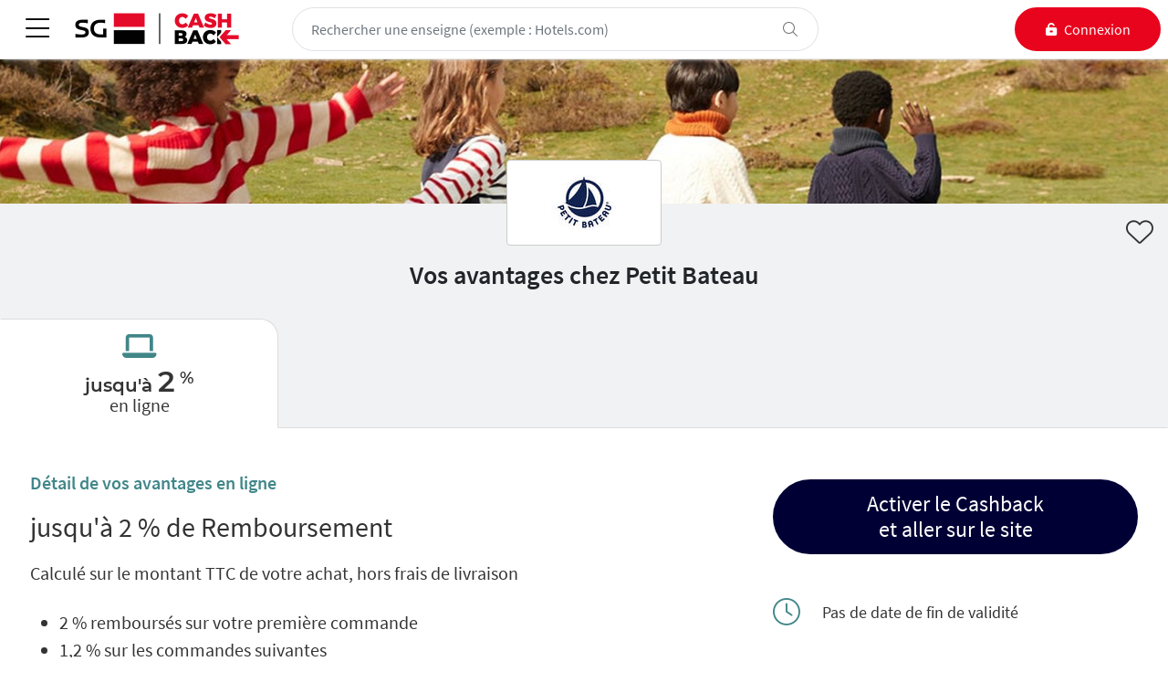

--- FILE ---
content_type: text/html; charset=utf-8
request_url: https://lecashback.sg.fr/enseignes/petit-bateau/3be0c08b49604c00a816f4d07dcdd36c/k
body_size: 14056
content:

<!DOCTYPE html>
<html lang="fr">
<head>
    <meta charset="utf-8">
    <meta name="viewport" content="width=device-width, initial-scale=1.0, maximum-scale=1.0, user-scalable=0">
    <meta name="description" />
    



    <!-- JQuery JS -->
    <script src="https://code.jquery.com/jquery-3.6.4.min.js"
            integrity="sha256-oP6HI9z1XaZNBrJURtCoUT5SUnxFr8s3BzRl+cbzUq8="
            crossorigin="anonymous"></script>

    <!-- Bootstrap JS -->
    <script src="https://cdnjs.cloudflare.com/ajax/libs/bootstrap/5.2.3/js/bootstrap.bundle.min.js"
            integrity="sha512-i9cEfJwUwViEPFKdC1enz4ZRGBj8YQo6QByFTF92YXHi7waCqyexvRD75S5NVTsSiTv7rKWqG9Y5eFxmRsOn0A=="
            crossorigin="anonymous" referrerpolicy="no-referrer"></script>

    <!-- FontAwesome KIT JS -->
    <script async src="https://kit.fontawesome.com/44c92d0547.js" crossorigin="anonymous"></script>

    <!-- TouchSwipe JS-->
    <script src="https://cdnjs.cloudflare.com/ajax/libs/jquery.touchswipe/1.6.19/jquery.touchSwipe.min.js"
            integrity="sha512-YYiD5ZhmJ0GCdJvx6Xe6HzHqHvMpJEPomXwPbsgcpMFPW+mQEeVBU6l9n+2Y+naq+CLbujk91vHyN18q6/RSYw=="
            crossorigin="anonymous" referrerpolicy="no-referrer">
    </script>


    
    <!--DIDOMI-SCRIPT-->
    <script type="text/javascript">
    const apiKey = 'f9761209-6802-4480-be33-df7e0db2900e';window.gdprAppliesGlobally=true;(function(){function a(e){if(!window.frames[e]){if(document.body&&document.body.firstChild){var t=document.body;var n=document.createElement("iframe");n.style.display="none";n.name=e;n.title=e;t.insertBefore(n,t.firstChild)}
    else{setTimeout(function(){a(e)},5)}}}function e(n,r,o,c,s){function e(e,t,n,a){if(typeof n!=="function"){return}if(!window[r]){window[r]=[]}var i=false;if(s){i=s(e,t,n)}if(!i){window[r].push({command:e,parameter:t,callback:n,version:a})}}e.stub=true;function t(a){if(!window[n]||window[n].stub!==true){return}if(!a.data){return}
    var i=typeof a.data==="string";var e;try{e=i?JSON.parse(a.data):a.data}catch(t){return}if(e[o]){var r=e[o];window[n](r.command,r.parameter,function(e,t){var n={};n[c]={returnValue:e,success:t,callId:r.callId};a.source.postMessage(i?JSON.stringify(n):n,"*")},r.version)}}
    if(typeof window[n]!=="function"){window[n]=e;if(window.addEventListener){window.addEventListener("message",t,false)}else{window.attachEvent("onmessage",t)}}}e("__tcfapi","__tcfapiBuffer","__tcfapiCall","__tcfapiReturn");a("__tcfapiLocator");(function(e){
    var t=document.createElement("script");t.id="spcloader";t.type="text/javascript";t.async=true;t.src="https://sdk.privacy-center.org/"+e+"/loader.js?target="+document.location.hostname;t.charset="utf-8";var n=document.getElementsByTagName("script")[0];n.parentNode.insertBefore(t,n)})(apiKey)})();
    </script>
    <script type="text/javascript">
        window.didomiOnReady = window.didomiOnReady || [];
        window.didomiConfig = {
            app: {
                "apiKey": apiKey, "privacyPolicyURL": "https://lecashback.sg.fr//infos/cookies", "name": "Le Cashback SG"
            },
            tagManager: {
                provider: 'gtm'
            },
            cookies: {
                storageSources: {
                    cookies: true,
                    localStorage: false
                }
            }
        }        
        window.didomiOnReady.push(function (Didomi) {
            LoadPiano();
        });     
    </script>  

<!--GOOGLETAGMANAGER-HEADER-SCRIPT-->
<script type="text/javascript">(function (w,d,s,l,i) { w[l] = w[l] || []; w[l].push({ 'gtm.start': new Date().getTime(), event: 'gtm.js' }); var f = d.getElementsByTagName(s)[0], j = d.createElement(s), dl = l != 'dataLayer' ? '&l=' + l : ''; j.async = true; j.src = 'https://www.googletagmanager.com/gtm.js?id=' + i + dl; f.parentNode.insertBefore(j, f); })(window, document, 'script', 'dataLayer', 'GTM-NRDH6Q3');</script>

<script type="text/javascript">
    window._pac = window._pac || {};
    _pac.cookieDomain = window.location.hostname;
</script>


<script type="text/javascript">
    window.pdl = window.pdl || {};
    window.pdl.requireConsent = true;
    window.pdl.consent = {
        defaultPreset: {
            PA: 'essential'
        }
    };
    window.pdl.consent_items = {
        "PA": {
            "properties": {
                "site_level2": "essential"
            }
        }
    };
</script>

<!--PIANO-SCRIPT-->
<script src="https://tag.aticdn.net/js-sdk/piano-analytics-6.15.2.js" integrity="sha384-pDlnV783CMywwG0BVmvKSmxsPd7hv8lF2pUPeBP3cM0dwGN9E3LrA24N44xPbCJF" crossorigin="anonymous"></script>

<!--PIANO-SETUP-->
<script type="text/javascript">
    pa.setConfigurations({
        site: 638166,
        collectDomain: 'wczqxxx.pa-cd.com',
        addEventURL: 'true',
        campaignPrefix: ['at_', 'utm_'],
        enableUTMTracking: true
    });
</script>

<!--PIANO-TO-DIDOMI-CONSENT-->
<script type="text/javascript">
    var consentMode;
    var switchValue;
    if (pa.consent.getMode()) {
        consentMode = pa.consent.getMode();
    }

    function LoadPiano() {
        var didomiCMP = Didomi.getUserConsentStatusForVendor("c:atinterne-cWQKHeJZ");
        if (consentMode != 'opt-out' && (didomiCMP == undefined || didomiCMP == false)) {
            pa.consent.setMode('essential');
            switchValue = false;
        } else if (consentMode != 'opt-out' && didomiCMP == true) {
            pa.consent.setMode('opt-in');
            switchValue = false;
        } else {
            pa.consent.setMode('opt-out');
            switchValue = true;
        };

        var paOpt = document.getElementById("paOpt");
        if (paOpt) {
            paOpt.checked = switchValue;
        }
    }

    // Fonction pour switch Opt-out
    function setPAConsent(e) {
        if (e.checked == true) {
            pa.consent.setMode("opt-out");
        } else {
            pa.consent.setMode('essential');
        }
    }
</script>
    



    <link rel="stylesheet" href="https://cdnjs.cloudflare.com/ajax/libs/bootstrap/5.2.3/css/bootstrap.min.css"
          integrity="sha512-SbiR/eusphKoMVVXysTKG/7VseWii+Y3FdHrt0EpKgpToZeemhqHeZeLWLhJutz/2ut2Vw1uQEj2MbRF+TVBUA=="
          crossorigin="anonymous" referrerpolicy="no-referrer" />

    <link href="/css/site.min.css?v=49" rel="stylesheet" type="text/css">



<link id="favicon" rel="shortcut icon" type="image/x-icon" href="/themes/SOCIETEGENERALE/img/fav/favicon.ico">
<link href="/themes/societegenerale/css/styles.min.css?v=49&amp;v=s3dH7xdHkJUmLXkYitnIolJqpQnb-Gg0Y9ktWzMlTkQ" rel="stylesheet" />

    
    

    <title>Petit Bateau - Le Cashback SG</title>
</head>
<body>
    
<!--GOOGLETAGMANAGER-BODY-SCRIPT-->
<noscript><iframe src="https://www.googletagmanager.com/ns.html?id=GTM-NRDH6Q3" height="0" width="0" style="display:none;visibility:hidden"></iframe></noscript>
<!-- End Google Tag Manager (noscript) -->

    <div class="whitescreen"></div>
    <header class="row ads-header">

        <!--TOP-BANNER-->
        
   

        

    

    </header>

    
    <div class="sentinal"></div>
    <header class="row main-header bg-white">
        <div class="top-main-header navbar-light navbar">
            <div class="left-side">
                <button id="btn-general-navbar" class="navbar-toggler" type="button" data-bs-toggle="offcanvas" data-bs-target="#general-navbar" aria-controls="general-navbar" aria-expanded="false" aria-label="Toggle navigation">
                    <i class="fal fa-bars"></i>
                </button>
                
<a class="logo" href="/">
    <img id="clublogo" src="/themes/SOCIETEGENERALE/img/logo/ClubLogo.png" alt="Le Cashback SG" width="180" height="48" />
</a>
            </div>

            <div class="right-side">
                <!--SEARCH-INPUT-->
                <div class="input-group search-space">
    <input id="desktop-search-input" class="form-control border rounded-pill" type="search" placeholder="Rechercher une enseigne (exemple : Hotels.com)" autocomplete="off">
    <span class="input-group-append">
        <button class="btn rounded-pill mg-btn" disabled type="button" data-bs-toggle="offcanvas" data-bs-target="#search-result-space-mobile" aria-controls="search-result-space-mobile" aria-expanded="false" aria-label="Search">
            <i class="fal fa-search"></i>
        </button>
        <button class="btn rounded-pill dlt-btn" type="button">
            <i class="fal fa-times"></i>
        </button>
    </span>
</div>
                <!--RESULT-SEARCH-MOBILE-->
                <div id="search-result-space-mobile" class="search-result-space mobile offcanvas offcanvas-top">
                    <div class="wuc-seller-list">
                        <!--SEARCH-INPUT-MOBILE-->
                        <div class="input-group search-space-mobile">
    <input id="mobile-search-input" class="form-control" type="search" placeholder="Rechercher une enseigne">
    <span class="input-group-append">
        <button class="btn dlt-btn" type="button" data-bs-dismiss="offcanvas">
            <i class="fal fa-times"></i>
        </button>
    </span>
</div>

                        <div class="result-space" id="div-search-result-mobile">
                        </div>

                        <div class="buttons">
                                <a class="btn btn-primary-reverse rounded-pill" role="button" href="/offres-a-proximite"><span>Voir&nbsp;toutes&nbsp;les&nbsp;enseignes&nbsp;à&nbsp;proximité</span></a>
                            <a class="btn btn-primary rounded-pill" role="button" href="/toutes-les-enseignes"><span>Voir&nbsp;toutes&nbsp;les&nbsp;enseignes</span></a>
                        </div>
                    </div>
                </div>
                <!--USER-MENU-->
                
    <div class="user-disconnected-space">
        <a id="cnx-btn" class="btn btn-secondary rounded-pill" href="/connexion" aria-label="connexion">
            <i class="fas fa-unlock-alt pe-2"></i>
            <span>Connexion</span>
            <i class="fal fa-user-lock"></i>
        </a>
    </div>


            </div>
        </div>

        <!--NAVBAR-->
        

<nav id="general-navbar" tabindex="-1" class="navbar navbar-expand-lg general-navbar">
    <ul class="navbar-nav">
        <li class="nav-item close-link">
            <a class="nav-link" data-bs-dismiss="offcanvas" aria-label="Close" href="#"><i class="fal fa-times"></i></a>
        </li>
        <li class="nav-item home-link">
            <a class="nav-link" href="/">Accueil</a>
        </li>
        <li class="nav-item dropdown">
            <a id="navbarDropdownMenu-Link" class="nav-link dropdown-toggle" role="button" data-bs-toggle="" data-bs-target="#navbarDropdownMenu" aria-expanded="false">
                Toutes les offres par catégorie<i class="far fa-chevron-right"></i>
            </a>
            <!--Niveau 2-->
            <ul id="navbarDropdownMenu" tabindex="-1" class="dropdown-menu dropdown-menu-end fade-down" aria-labelledby="navbarDropdownMenu-Link">
                <li class="dropend back-close-link">
                    <button class="dropdown-item back-link show" data-bs-toggle="collapse" data-bs-target="#navbarDropdownMenu" aria-expanded="true"><i class="far fa-chevron-left"></i></button>
                    <button class="dropdown-item close-link" data-bs-dismiss="offcanvas" data-bs-toggle="collapse" data-bs-target=".general-navbar .show" aria-label="Close"><i class="fal fa-times"></i></button>
                </li>

                        <li class="dropend">
                            <a class="dropdown-item" href="/categories/voyages-mobilite-4" role="button" data-bs-toggle="collapse" data-bs-target="#univers-4-DropendMenu" aria-expanded="false" aria-controls="univers-4-DropendMenu">Voyages &amp; Mobilit&#xE9;<i class="far fa-chevron-right"></i></a>
                            <!--Niveau 3-->
                            <div id="univers-4-DropendMenu" tabindex="-1" class="dropdown-menu p-0 dropend-menu-end fade-left">
                                <ul class="submenu">
                                    <li class="back-close-link">
                                        <button class="dropdown-item back-link show" data-bs-toggle="collapse" data-bs-target="#univers-4-DropendMenu" aria-expanded="true"><i class="far fa-chevron-left"></i></button>
                                        <button class="dropdown-item close-link" data-bs-dismiss="offcanvas" data-bs-toggle="collapse" data-bs-target=".general-navbar .show" aria-label="Close"><i class="fal fa-times"></i></button>
                                    </li>

                                    <li><a class="dropdown-item" href="/categories/voyages-mobilite-4"><h6 class="dropdown-header">Voyages &amp; Mobilit&#xE9;</h6></a></li>

                                        <li><a class="dropdown-item" href="/categories/voyages-mobilite-4/sejours-vol-hotels-35">S&#xE9;jours, Vol &#x2B; H&#xF4;tels</a></li>
                                        <li><a class="dropdown-item" href="/categories/voyages-mobilite-4/hotels-32">H&#xF4;tels</a></li>
                                        <li><a class="dropdown-item" href="/categories/voyages-mobilite-4/vols-30">Vols</a></li>
                                        <li><a class="dropdown-item" href="/categories/voyages-mobilite-4/location-de-voiture-34">Location de voiture</a></li>
                                        <li><a class="dropdown-item" href="/categories/voyages-mobilite-4/trains-bus-taxis-444">Trains, Bus &amp; Taxis</a></li>
                                        <li><a class="dropdown-item" href="/categories/voyages-mobilite-4/appartements-villas-chambres-d-hotes-33">Appartements, Villas &amp; Chambres d&#x27;h&#xF4;tes</a></li>
                                        <li><a class="dropdown-item" href="/categories/voyages-mobilite-4/clubs-de-vacances-campings-93">Clubs de Vacances &amp; Campings</a></li>
                                        <li><a class="dropdown-item" href="/categories/voyages-mobilite-4/montagne-ski-431">Montagne &amp; Ski</a></li>
                                        <li><a class="dropdown-item" href="/categories/voyages-mobilite-4/croisieres-ferries-252">Croisi&#xE8;res &amp; Ferries</a></li>
                                </ul>
                                <!--WUC-MENU-BANNER-->
                                    
            <div class="wuc-menu-banner  ms-0">
                <a class="visual" href="/enseignes/hotels-com/606ca96bb725421fa0eff82bdb8afc76/e?p=voyages-mobilite&amp;m=menu">
                    <img src="/temporary2/SL73862.jpg" alt="Visuel Hotels.com" width="384" height="192" />
                </a>
                    <a class="logo" href="/enseignes/hotels-com/606ca96bb725421fa0eff82bdb8afc76/e?p=voyages-mobilite&amp;m=menu">
                        <img src="/temporary2/SL64155.jpg" alt="Logo Hotels.com" width="120" height="60" />
                    </a>

                

<div class="text display-main">
    
<a class='main' href='/enseignes/hotels-com/606ca96bb725421fa0eff82bdb8afc76/e?p=voyages-mobilite&m=menu'><span class="major">3</span>,5&nbsp;%&nbsp;de Remboursement&nbsp;                <br />
sur vos achats en ligne</a></div>
            </div>


                                <!--PRESCRIBER-MENU-BANNER-->
                            </div>
                        </li>
                        <li class="dropend">
                            <a class="dropdown-item" href="/categories/mode-8" role="button" data-bs-toggle="collapse" data-bs-target="#univers-8-DropendMenu" aria-expanded="false" aria-controls="univers-8-DropendMenu">Mode<i class="far fa-chevron-right"></i></a>
                            <!--Niveau 3-->
                            <div id="univers-8-DropendMenu" tabindex="-1" class="dropdown-menu p-0 dropend-menu-end fade-left">
                                <ul class="submenu">
                                    <li class="back-close-link">
                                        <button class="dropdown-item back-link show" data-bs-toggle="collapse" data-bs-target="#univers-8-DropendMenu" aria-expanded="true"><i class="far fa-chevron-left"></i></button>
                                        <button class="dropdown-item close-link" data-bs-dismiss="offcanvas" data-bs-toggle="collapse" data-bs-target=".general-navbar .show" aria-label="Close"><i class="fal fa-times"></i></button>
                                    </li>

                                    <li><a class="dropdown-item" href="/categories/mode-8"><h6 class="dropdown-header">Mode</h6></a></li>

                                        <li><a class="dropdown-item" href="/categories/mode-8/mode-femme-48">Mode Femme</a></li>
                                        <li><a class="dropdown-item" href="/categories/mode-8/mode-homme-49">Mode Homme</a></li>
                                        <li><a class="dropdown-item" href="/categories/mode-8/mode-enfant-puericulture-116">Mode Enfant &amp; Pu&#xE9;riculture</a></li>
                                        <li><a class="dropdown-item" href="/categories/mode-8/chaussures-47">Chaussures</a></li>
                                        <li><a class="dropdown-item" href="/categories/mode-8/accessoires-99">Accessoires</a></li>
                                        <li><a class="dropdown-item" href="/categories/mode-8/sous-vetements-98">Sous-v&#xEA;tements</a></li>
                                        <li><a class="dropdown-item" href="/categories/mode-8/haut-de-gamme-luxe-272">Haut de gamme &amp; Luxe</a></li>
                                        <li><a class="dropdown-item" href="/categories/mode-8/ventes-privees-375">Ventes priv&#xE9;es</a></li>
                                </ul>
                                <!--WUC-MENU-BANNER-->
                                    
            <div class="wuc-menu-banner  ms-0">
                <a class="visual" href="/enseignes/zalando/bd09764419f345aba4f9fb7cb8e5cf9d/k?p=mode&amp;m=menu">
                    <img src="/temporary2/SL72656.jpg" alt="Visuel Zalando" width="384" height="192" />
                </a>
                    <a class="logo" href="/enseignes/zalando/bd09764419f345aba4f9fb7cb8e5cf9d/k?p=mode&amp;m=menu">
                        <img src="/temporary2/SL5561.jpg" alt="Logo Zalando" width="120" height="60" />
                    </a>

                

<div class="text display-main">
    
<a class='main' href='/enseignes/zalando/bd09764419f345aba4f9fb7cb8e5cf9d/k?p=mode&m=menu'>            <span class="major">6</span>
%&nbsp;de remise&nbsp;                <br />
sur les bons d'achat</a></div>
            </div>


                                <!--PRESCRIBER-MENU-BANNER-->
                            </div>
                        </li>
                        <li class="dropend">
                            <a class="dropdown-item" href="/categories/high-tech-electromenager-1" role="button" data-bs-toggle="collapse" data-bs-target="#univers-1-DropendMenu" aria-expanded="false" aria-controls="univers-1-DropendMenu">High-tech &amp; &#xC9;lectrom&#xE9;nager<i class="far fa-chevron-right"></i></a>
                            <!--Niveau 3-->
                            <div id="univers-1-DropendMenu" tabindex="-1" class="dropdown-menu p-0 dropend-menu-end fade-left">
                                <ul class="submenu">
                                    <li class="back-close-link">
                                        <button class="dropdown-item back-link show" data-bs-toggle="collapse" data-bs-target="#univers-1-DropendMenu" aria-expanded="true"><i class="far fa-chevron-left"></i></button>
                                        <button class="dropdown-item close-link" data-bs-dismiss="offcanvas" data-bs-toggle="collapse" data-bs-target=".general-navbar .show" aria-label="Close"><i class="fal fa-times"></i></button>
                                    </li>

                                    <li><a class="dropdown-item" href="/categories/high-tech-electromenager-1"><h6 class="dropdown-header">High-tech &amp; &#xC9;lectrom&#xE9;nager</h6></a></li>

                                        <li><a class="dropdown-item" href="/categories/high-tech-electromenager-1/informatique-137">Informatique</a></li>
                                        <li><a class="dropdown-item" href="/categories/high-tech-electromenager-1/tv-son-photo-video-20">TV, Son, Photo &amp; Vid&#xE9;o</a></li>
                                        <li><a class="dropdown-item" href="/categories/high-tech-electromenager-1/electromenager-332">&#xC9;lectrom&#xE9;nager</a></li>
                                        <li><a class="dropdown-item" href="/categories/high-tech-electromenager-1/smartphones-tablettes-82">Smartphones &amp; Tablettes</a></li>
                                        <li><a class="dropdown-item" href="/categories/high-tech-electromenager-1/abonnements-telephone-tv-internet-28">Abonnements T&#xE9;l&#xE9;phone, TV &amp; Internet</a></li>
                                        <li><a class="dropdown-item" href="/categories/high-tech-electromenager-1/gaming-117">Gaming</a></li>
                                        <li><a class="dropdown-item" href="/categories/high-tech-electromenager-1/logiciels-antivirus-81">Logiciels &amp; Antivirus</a></li>
                                </ul>
                                <!--WUC-MENU-BANNER-->
                                    
            <div class="wuc-menu-banner  ms-0">
                <a class="visual" href="/enseignes/samsung/291ef67965fe4601a66462689eaa569e/e?p=high-tech-electromenager&amp;m=menu">
                    <img src="/temporary2/SL31842.jpg" alt="Visuel Samsung" width="384" height="192" />
                </a>
                    <a class="logo" href="/enseignes/samsung/291ef67965fe4601a66462689eaa569e/e?p=high-tech-electromenager&amp;m=menu">
                        <img src="/temporary2/SL21825.jpg" alt="Logo Samsung" width="120" height="60" />
                    </a>

                

<div class="text display-main">
    
<a class='main' href='/enseignes/samsung/291ef67965fe4601a66462689eaa569e/e?p=high-tech-electromenager&m=menu'><span class="major">2</span>,5&nbsp;%&nbsp;de Remboursement&nbsp;                <br />
sur vos achats en ligne</a></div>
            </div>


                                <!--PRESCRIBER-MENU-BANNER-->
                            </div>
                        </li>
                        <li class="dropend">
                            <a class="dropdown-item" href="/categories/maison-jardin-10" role="button" data-bs-toggle="collapse" data-bs-target="#univers-10-DropendMenu" aria-expanded="false" aria-controls="univers-10-DropendMenu">Maison &amp; Jardin<i class="far fa-chevron-right"></i></a>
                            <!--Niveau 3-->
                            <div id="univers-10-DropendMenu" tabindex="-1" class="dropdown-menu p-0 dropend-menu-end fade-left">
                                <ul class="submenu">
                                    <li class="back-close-link">
                                        <button class="dropdown-item back-link show" data-bs-toggle="collapse" data-bs-target="#univers-10-DropendMenu" aria-expanded="true"><i class="far fa-chevron-left"></i></button>
                                        <button class="dropdown-item close-link" data-bs-dismiss="offcanvas" data-bs-toggle="collapse" data-bs-target=".general-navbar .show" aria-label="Close"><i class="fal fa-times"></i></button>
                                    </li>

                                    <li><a class="dropdown-item" href="/categories/maison-jardin-10"><h6 class="dropdown-header">Maison &amp; Jardin</h6></a></li>

                                        <li><a class="dropdown-item" href="/categories/maison-jardin-10/energie-450">&#xC9;nergie</a></li>
                                        <li><a class="dropdown-item" href="/categories/maison-jardin-10/meubles-deco-58">Meubles &amp; D&#xE9;co</a></li>
                                        <li><a class="dropdown-item" href="/categories/maison-jardin-10/literie-linge-de-maison-333">Literie &amp; Linge de maison</a></li>
                                        <li><a class="dropdown-item" href="/categories/maison-jardin-10/cuisine-art-de-la-table-103">Cuisine &amp; Art de la table</a></li>
                                        <li><a class="dropdown-item" href="/categories/maison-jardin-10/jardin-56">Jardin</a></li>
                                        <li><a class="dropdown-item" href="/categories/maison-jardin-10/animalerie-59">Animalerie</a></li>
                                        <li><a class="dropdown-item" href="/categories/maison-jardin-10/bricolage-demenagement-54">Bricolage &amp; D&#xE9;m&#xE9;nagement</a></li>
                                </ul>
                                <!--WUC-MENU-BANNER-->
                                    
            <div class="wuc-menu-banner  ms-0">
                <a class="visual" href="/enseignes/maisons-du-monde/4e653ad8125947ffa07a862220bdb344/k?p=maison-jardin&amp;m=menu">
                    <img src="/temporary2/SL60167.jpg" alt="Visuel Maisons du Monde" width="384" height="192" />
                </a>
                    <a class="logo" href="/enseignes/maisons-du-monde/4e653ad8125947ffa07a862220bdb344/k?p=maison-jardin&amp;m=menu">
                        <img src="/temporary2/SL54677.jpg" alt="Logo Maisons du Monde" width="120" height="60" />
                    </a>

                

<div class="text display-main">
    
<a class='main' href='/enseignes/maisons-du-monde/4e653ad8125947ffa07a862220bdb344/k?p=maison-jardin&m=menu'>            <span class="major">6</span>
%&nbsp;de remise&nbsp;                <br />
sur les bons d'achat</a></div>
            </div>


                                <!--PRESCRIBER-MENU-BANNER-->
                            </div>
                        </li>
                        <li class="dropend">
                            <a class="dropdown-item" href="/categories/beaute-sante-7" role="button" data-bs-toggle="collapse" data-bs-target="#univers-7-DropendMenu" aria-expanded="false" aria-controls="univers-7-DropendMenu">Beaut&#xE9; &amp; Sant&#xE9;<i class="far fa-chevron-right"></i></a>
                            <!--Niveau 3-->
                            <div id="univers-7-DropendMenu" tabindex="-1" class="dropdown-menu p-0 dropend-menu-end fade-left">
                                <ul class="submenu">
                                    <li class="back-close-link">
                                        <button class="dropdown-item back-link show" data-bs-toggle="collapse" data-bs-target="#univers-7-DropendMenu" aria-expanded="true"><i class="far fa-chevron-left"></i></button>
                                        <button class="dropdown-item close-link" data-bs-dismiss="offcanvas" data-bs-toggle="collapse" data-bs-target=".general-navbar .show" aria-label="Close"><i class="fal fa-times"></i></button>
                                    </li>

                                    <li><a class="dropdown-item" href="/categories/beaute-sante-7"><h6 class="dropdown-header">Beaut&#xE9; &amp; Sant&#xE9;</h6></a></li>

                                        <li><a class="dropdown-item" href="/categories/beaute-sante-7/parfums-cosmetiques-44">Parfums &amp; Cosm&#xE9;tiques</a></li>
                                        <li><a class="dropdown-item" href="/categories/beaute-sante-7/lunettes-lentilles-45">Lunettes &amp; Lentilles</a></li>
                                        <li><a class="dropdown-item" href="/categories/beaute-sante-7/parapharmacie-sante-96">Parapharmacie &amp; Sant&#xE9;</a></li>
                                        <li><a class="dropdown-item" href="/categories/beaute-sante-7/nutrition-dietetique-382">Nutrition &amp; Di&#xE9;t&#xE9;tique</a></li>
                                        <li><a class="dropdown-item" href="/categories/beaute-sante-7/instituts-de-beaute-bien-etre-374">Instituts de beaut&#xE9; &amp; Bien-&#xEA;tre</a></li>
                                </ul>
                                <!--WUC-MENU-BANNER-->
                                    
            <div class="wuc-menu-banner  ms-0">
                <a class="visual" href="/enseignes/marionnaud/24353e51df6549809b0f00dfdf891723/k?p=beaute-sante&amp;m=menu">
                    <img src="/temporary2/SL58975.jpg" alt="Visuel Marionnaud" width="384" height="192" />
                </a>
                    <a class="logo" href="/enseignes/marionnaud/24353e51df6549809b0f00dfdf891723/k?p=beaute-sante&amp;m=menu">
                        <img src="/temporary2/SL11115.jpg" alt="Logo Marionnaud" width="120" height="60" />
                    </a>

                

<div class="text display-main">
    
<a class='main' href='/enseignes/marionnaud/24353e51df6549809b0f00dfdf891723/k?p=beaute-sante&m=menu'>            <span class="major">6</span>
%&nbsp;de remise&nbsp;                <br />
sur les bons d'achat</a></div>
            </div>


                                <!--PRESCRIBER-MENU-BANNER-->
                            </div>
                        </li>
                        <li class="dropend">
                            <a class="dropdown-item" href="/categories/sport-292" role="button" data-bs-toggle="collapse" data-bs-target="#univers-292-DropendMenu" aria-expanded="false" aria-controls="univers-292-DropendMenu">Sport<i class="far fa-chevron-right"></i></a>
                            <!--Niveau 3-->
                            <div id="univers-292-DropendMenu" tabindex="-1" class="dropdown-menu p-0 dropend-menu-end fade-left">
                                <ul class="submenu">
                                    <li class="back-close-link">
                                        <button class="dropdown-item back-link show" data-bs-toggle="collapse" data-bs-target="#univers-292-DropendMenu" aria-expanded="true"><i class="far fa-chevron-left"></i></button>
                                        <button class="dropdown-item close-link" data-bs-dismiss="offcanvas" data-bs-toggle="collapse" data-bs-target=".general-navbar .show" aria-label="Close"><i class="fal fa-times"></i></button>
                                    </li>

                                    <li><a class="dropdown-item" href="/categories/sport-292"><h6 class="dropdown-header">Sport</h6></a></li>

                                        <li><a class="dropdown-item" href="/categories/sport-292/materiel-de-sport-301">Mat&#xE9;riel de Sport</a></li>
                                        <li><a class="dropdown-item" href="/categories/sport-292/sportswear-293">Sportswear</a></li>
                                        <li><a class="dropdown-item" href="/categories/sport-292/activites-sportives-295">Activit&#xE9;s sportives</a></li>
                                        <li><a class="dropdown-item" href="/categories/sport-292/paris-sportifs-237">Paris sportifs</a></li>
                                </ul>
                                <!--WUC-MENU-BANNER-->
                                    
            <div class="wuc-menu-banner  ms-0">
                <a class="visual" href="/enseignes/nike/460cb49a74ef45d5b1804aae9b1febb8/e?p=sport&amp;m=menu">
                    <img src="/temporary2/SL66639.jpg" alt="Visuel Nike" width="384" height="192" />
                </a>
                    <a class="logo" href="/enseignes/nike/460cb49a74ef45d5b1804aae9b1febb8/e?p=sport&amp;m=menu">
                        <img src="/temporary2/SL3217.jpg" alt="Logo Nike" width="120" height="60" />
                    </a>

                

<div class="text display-main">
    
<a class='main' href='/enseignes/nike/460cb49a74ef45d5b1804aae9b1febb8/e?p=sport&m=menu'>jusqu'à&nbsp;            <span class="major">6</span>
%&nbsp;de Remboursement&nbsp;                <br />
sur vos achats en ligne</a></div>
            </div>


                                <!--PRESCRIBER-MENU-BANNER-->
                            </div>
                        </li>
                        <li class="dropend">
                            <a class="dropdown-item" href="/categories/culture-loisirs-6" role="button" data-bs-toggle="collapse" data-bs-target="#univers-6-DropendMenu" aria-expanded="false" aria-controls="univers-6-DropendMenu">Culture &amp; Loisirs<i class="far fa-chevron-right"></i></a>
                            <!--Niveau 3-->
                            <div id="univers-6-DropendMenu" tabindex="-1" class="dropdown-menu p-0 dropend-menu-end fade-left">
                                <ul class="submenu">
                                    <li class="back-close-link">
                                        <button class="dropdown-item back-link show" data-bs-toggle="collapse" data-bs-target="#univers-6-DropendMenu" aria-expanded="true"><i class="far fa-chevron-left"></i></button>
                                        <button class="dropdown-item close-link" data-bs-dismiss="offcanvas" data-bs-toggle="collapse" data-bs-target=".general-navbar .show" aria-label="Close"><i class="fal fa-times"></i></button>
                                    </li>

                                    <li><a class="dropdown-item" href="/categories/culture-loisirs-6"><h6 class="dropdown-header">Culture &amp; Loisirs</h6></a></li>

                                        <li><a class="dropdown-item" href="/categories/culture-loisirs-6/musique-films-95">Musique &amp; Films</a></li>
                                        <li><a class="dropdown-item" href="/categories/culture-loisirs-6/livres-presse-426">Livres &amp; Presse</a></li>
                                        <li><a class="dropdown-item" href="/categories/culture-loisirs-6/billetterie-activites-39">Billetterie &amp; Activit&#xE9;s</a></li>
                                        <li><a class="dropdown-item" href="/categories/culture-loisirs-6/arts-loisirs-creatifs-hobbies-288">Arts, Loisirs cr&#xE9;atifs &amp; Hobbies</a></li>
                                        <li><a class="dropdown-item" href="/categories/culture-loisirs-6/formation-apprentissage-153">Formation &amp; apprentissage</a></li>
                                        <li><a class="dropdown-item" href="/categories/culture-loisirs-6/jeux-paris-en-ligne--386">Jeux &amp; Paris en ligne </a></li>
                                </ul>
                                <!--WUC-MENU-BANNER-->
                                    
            <div class="wuc-menu-banner  ms-0">
                <a class="visual" href="/enseignes/getyourguide/38d4bf8a64d040ba978a10f994a7e6e2/e?p=culture-loisirs&amp;m=menu">
                    <img src="/temporary2/SL69035.jpg" alt="Visuel GetYourGuide" width="384" height="192" />
                </a>
                    <a class="logo" href="/enseignes/getyourguide/38d4bf8a64d040ba978a10f994a7e6e2/e?p=culture-loisirs&amp;m=menu">
                        <img src="/temporary2/SL26661.jpg" alt="Logo GetYourGuide" width="120" height="60" />
                    </a>

                

<div class="text display-main">
    
<a class='main' href='/enseignes/getyourguide/38d4bf8a64d040ba978a10f994a7e6e2/e?p=culture-loisirs&m=menu'>            <span class="major">5</span>
%&nbsp;de Remboursement&nbsp;                <br />
sur vos achats en ligne</a></div>
            </div>


                                <!--PRESCRIBER-MENU-BANNER-->
                            </div>
                        </li>
                        <li class="dropend">
                            <a class="dropdown-item" href="/categories/fleurs-cadeaux-photos-11" role="button" data-bs-toggle="collapse" data-bs-target="#univers-11-DropendMenu" aria-expanded="false" aria-controls="univers-11-DropendMenu">Fleurs, Cadeaux &amp; Photos<i class="far fa-chevron-right"></i></a>
                            <!--Niveau 3-->
                            <div id="univers-11-DropendMenu" tabindex="-1" class="dropdown-menu p-0 dropend-menu-end fade-left">
                                <ul class="submenu">
                                    <li class="back-close-link">
                                        <button class="dropdown-item back-link show" data-bs-toggle="collapse" data-bs-target="#univers-11-DropendMenu" aria-expanded="true"><i class="far fa-chevron-left"></i></button>
                                        <button class="dropdown-item close-link" data-bs-dismiss="offcanvas" data-bs-toggle="collapse" data-bs-target=".general-navbar .show" aria-label="Close"><i class="fal fa-times"></i></button>
                                    </li>

                                    <li><a class="dropdown-item" href="/categories/fleurs-cadeaux-photos-11"><h6 class="dropdown-header">Fleurs, Cadeaux &amp; Photos</h6></a></li>

                                        <li><a class="dropdown-item" href="/categories/fleurs-cadeaux-photos-11/fleurs-71">Fleurs</a></li>
                                        <li><a class="dropdown-item" href="/categories/fleurs-cadeaux-photos-11/box-coffrets-cadeaux-298">Box &amp; Coffrets cadeaux</a></li>
                                        <li><a class="dropdown-item" href="/categories/fleurs-cadeaux-photos-11/cadeaux-personnalises-323">Cadeaux personnalis&#xE9;s</a></li>
                                        <li><a class="dropdown-item" href="/categories/fleurs-cadeaux-photos-11/tirages-objets-photo-70">Tirages &amp; objets photo</a></li>
                                </ul>
                                <!--WUC-MENU-BANNER-->
                                    
            <div class="wuc-menu-banner  ms-0">
                <a class="visual" href="/enseignes/interflora/af4faf3429164fb8a140b77ec2e3d283/k?p=fleurs-cadeaux-photos&amp;m=menu">
                    <img src="/temporary2/SL58663.jpg" alt="Visuel Interflora" width="384" height="192" />
                </a>
                    <a class="logo" href="/enseignes/interflora/af4faf3429164fb8a140b77ec2e3d283/k?p=fleurs-cadeaux-photos&amp;m=menu">
                        <img src="/temporary2/SL26764.jpg" alt="Logo Interflora" width="120" height="60" />
                    </a>

                

<div class="text display-main">
    
<a class='main' href='/enseignes/interflora/af4faf3429164fb8a140b77ec2e3d283/k?p=fleurs-cadeaux-photos&m=menu'>            <span class="major">8</span>
%&nbsp;de remise&nbsp;                <br />
sur les bons d'achat</a></div>
            </div>


                                <!--PRESCRIBER-MENU-BANNER-->
                            </div>
                        </li>
                        <li class="dropend">
                            <a class="dropdown-item" href="/categories/jouets-puericulture-114" role="button" data-bs-toggle="collapse" data-bs-target="#univers-114-DropendMenu" aria-expanded="false" aria-controls="univers-114-DropendMenu">Jouets &amp; Pu&#xE9;riculture<i class="far fa-chevron-right"></i></a>
                            <!--Niveau 3-->
                            <div id="univers-114-DropendMenu" tabindex="-1" class="dropdown-menu p-0 dropend-menu-end fade-left">
                                <ul class="submenu">
                                    <li class="back-close-link">
                                        <button class="dropdown-item back-link show" data-bs-toggle="collapse" data-bs-target="#univers-114-DropendMenu" aria-expanded="true"><i class="far fa-chevron-left"></i></button>
                                        <button class="dropdown-item close-link" data-bs-dismiss="offcanvas" data-bs-toggle="collapse" data-bs-target=".general-navbar .show" aria-label="Close"><i class="fal fa-times"></i></button>
                                    </li>

                                    <li><a class="dropdown-item" href="/categories/jouets-puericulture-114"><h6 class="dropdown-header">Jouets &amp; Pu&#xE9;riculture</h6></a></li>

                                        <li><a class="dropdown-item" href="/categories/jouets-puericulture-114/jeux-jouets-149">Jeux &amp; jouets</a></li>
                                        <li><a class="dropdown-item" href="/categories/jouets-puericulture-114/puericulture-53">Pu&#xE9;riculture</a></li>
                                </ul>
                                <!--WUC-MENU-BANNER-->
                                    
            <div class="wuc-menu-banner  ms-0">
                <a class="visual" href="/enseignes/aubert/15ffedb9b16b4f74b6c46126da385187/k?p=jouets-puericulture&amp;m=menu">
                    <img src="/temporary2/SL57538.jpg" alt="Visuel Aubert" width="384" height="192" />
                </a>
                    <a class="logo" href="/enseignes/aubert/15ffedb9b16b4f74b6c46126da385187/k?p=jouets-puericulture&amp;m=menu">
                        <img src="/temporary2/SL51585.jpg" alt="Logo Aubert" width="120" height="60" />
                    </a>

                

<div class="text display-main">
    
<a class='main' href='/enseignes/aubert/15ffedb9b16b4f74b6c46126da385187/k?p=jouets-puericulture&m=menu'>            <span class="major">6</span>
%&nbsp;de remise&nbsp;                <br />
sur les bons d'achat</a></div>
            </div>


                                <!--PRESCRIBER-MENU-BANNER-->
                            </div>
                        </li>
                        <li class="dropend">
                            <a class="dropdown-item" href="/categories/alimentation-13" role="button" data-bs-toggle="collapse" data-bs-target="#univers-13-DropendMenu" aria-expanded="false" aria-controls="univers-13-DropendMenu">Alimentation<i class="far fa-chevron-right"></i></a>
                            <!--Niveau 3-->
                            <div id="univers-13-DropendMenu" tabindex="-1" class="dropdown-menu p-0 dropend-menu-end fade-left">
                                <ul class="submenu">
                                    <li class="back-close-link">
                                        <button class="dropdown-item back-link show" data-bs-toggle="collapse" data-bs-target="#univers-13-DropendMenu" aria-expanded="true"><i class="far fa-chevron-left"></i></button>
                                        <button class="dropdown-item close-link" data-bs-dismiss="offcanvas" data-bs-toggle="collapse" data-bs-target=".general-navbar .show" aria-label="Close"><i class="fal fa-times"></i></button>
                                    </li>

                                    <li><a class="dropdown-item" href="/categories/alimentation-13"><h6 class="dropdown-header">Alimentation</h6></a></li>

                                        <li><a class="dropdown-item" href="/categories/alimentation-13/courses-68">Courses</a></li>
                                        <li><a class="dropdown-item" href="/categories/alimentation-13/restaurants-livraison-de-repas-105">Restaurants &amp; Livraison de repas</a></li>
                                        <li><a class="dropdown-item" href="/categories/alimentation-13/vins-champagnes-alcools-65">Vins, Champagnes &amp; Alcools</a></li>
                                        <li><a class="dropdown-item" href="/categories/alimentation-13/epicerie-fine-terroir-66">Epicerie fine &amp; Terroir</a></li>
                                        <li><a class="dropdown-item" href="/categories/alimentation-13/chocolat-cafe-the-infusions-67">Chocolat, Caf&#xE9;, Th&#xE9; &amp; infusions</a></li>
                                </ul>
                                <!--WUC-MENU-BANNER-->
                                    
            <div class="wuc-menu-banner  ms-0">
                <a class="visual" href="/enseignes/carrefour/e91da74b025c40ea98d24eb4e2996824/k?p=alimentation&amp;m=menu">
                    <img src="/temporary2/SL69114.jpg" alt="Visuel Carrefour" width="384" height="192" />
                </a>
                    <a class="logo" href="/enseignes/carrefour/e91da74b025c40ea98d24eb4e2996824/k?p=alimentation&amp;m=menu">
                        <img src="/temporary2/SL6519.jpg" alt="Logo Carrefour" width="120" height="60" />
                    </a>

                

<div class="text display-main">
    
<a class='main' href='/enseignes/carrefour/e91da74b025c40ea98d24eb4e2996824/k?p=alimentation&m=menu'><span class="major">3</span>,4&nbsp;%&nbsp;de remise&nbsp;                <br />
sur les bons d'achat</a></div>
            </div>


                                <!--PRESCRIBER-MENU-BANNER-->
                            </div>
                        </li>
                        <li class="dropend">
                            <a class="dropdown-item" href="/categories/autos-motos-15" role="button" data-bs-toggle="collapse" data-bs-target="#univers-15-DropendMenu" aria-expanded="false" aria-controls="univers-15-DropendMenu">Autos &amp; Motos<i class="far fa-chevron-right"></i></a>
                            <!--Niveau 3-->
                            <div id="univers-15-DropendMenu" tabindex="-1" class="dropdown-menu p-0 dropend-menu-end fade-left">
                                <ul class="submenu">
                                    <li class="back-close-link">
                                        <button class="dropdown-item back-link show" data-bs-toggle="collapse" data-bs-target="#univers-15-DropendMenu" aria-expanded="true"><i class="far fa-chevron-left"></i></button>
                                        <button class="dropdown-item close-link" data-bs-dismiss="offcanvas" data-bs-toggle="collapse" data-bs-target=".general-navbar .show" aria-label="Close"><i class="fal fa-times"></i></button>
                                    </li>

                                    <li><a class="dropdown-item" href="/categories/autos-motos-15"><h6 class="dropdown-header">Autos &amp; Motos</h6></a></li>

                                        <li><a class="dropdown-item" href="/categories/autos-motos-15/pneus-equipement-pieces-detachees-152">Pneus, Equipement &amp; Pi&#xE8;ces d&#xE9;tach&#xE9;es</a></li>
                                        <li><a class="dropdown-item" href="/categories/autos-motos-15/motos-scooters-150">Motos &amp; Scooters</a></li>
                                        <li><a class="dropdown-item" href="/categories/autos-motos-15/location-de-vehicule-76">Location de v&#xE9;hicule</a></li>
                                        <li><a class="dropdown-item" href="/categories/autos-motos-15/garages-services-74">Garages &amp; Services</a></li>
                                </ul>
                                <!--WUC-MENU-BANNER-->
                                    
            <div class="wuc-menu-banner  ms-0">
                <a class="visual" href="/enseignes/sixt/d867387487604ed8b95f8345e172c2d7/e?p=autos-motos&amp;m=menu">
                    <img src="/temporary2/SL38983.jpg" alt="Visuel Sixt" width="384" height="192" />
                </a>
                    <a class="logo" href="/enseignes/sixt/d867387487604ed8b95f8345e172c2d7/e?p=autos-motos&amp;m=menu">
                        <img src="/temporary2/SL33085.jpg" alt="Logo Sixt" width="120" height="60" />
                    </a>

                

<div class="text display-main">
    
<a class='main' href='/enseignes/sixt/d867387487604ed8b95f8345e172c2d7/e?p=autos-motos&m=menu'>            <span class="major">8</span>
%&nbsp;de Remboursement&nbsp;                <br />
sur vos achats en ligne</a></div>
            </div>


                                <!--PRESCRIBER-MENU-BANNER-->
                            </div>
                        </li>
                        <li class="dropend">
                            <a class="dropdown-item" href="/categories/achats-pro-fournitures-16" role="button" data-bs-toggle="collapse" data-bs-target="#univers-16-DropendMenu" aria-expanded="false" aria-controls="univers-16-DropendMenu">Achats pro &amp; Fournitures<i class="far fa-chevron-right"></i></a>
                            <!--Niveau 3-->
                            <div id="univers-16-DropendMenu" tabindex="-1" class="dropdown-menu p-0 dropend-menu-end fade-left">
                                <ul class="submenu">
                                    <li class="back-close-link">
                                        <button class="dropdown-item back-link show" data-bs-toggle="collapse" data-bs-target="#univers-16-DropendMenu" aria-expanded="true"><i class="far fa-chevron-left"></i></button>
                                        <button class="dropdown-item close-link" data-bs-dismiss="offcanvas" data-bs-toggle="collapse" data-bs-target=".general-navbar .show" aria-label="Close"><i class="fal fa-times"></i></button>
                                    </li>

                                    <li><a class="dropdown-item" href="/categories/achats-pro-fournitures-16"><h6 class="dropdown-header">Achats pro &amp; Fournitures</h6></a></li>

                                        <li><a class="dropdown-item" href="/categories/achats-pro-fournitures-16/cartes-de-visite-impressions-107">Cartes de visite &amp; Impressions</a></li>
                                        <li><a class="dropdown-item" href="/categories/achats-pro-fournitures-16/fournitures-mobilier-de-bureau-78">Fournitures &amp; mobilier de Bureau</a></li>
                                        <li><a class="dropdown-item" href="/categories/achats-pro-fournitures-16/materiel-emballages-261">Mat&#xE9;riel &amp; Emballages</a></li>
                                        <li><a class="dropdown-item" href="/categories/achats-pro-fournitures-16/logiciels-services-aux-professionnels-260">Logiciels &amp; Services aux professionnels</a></li>
                                </ul>
                                <!--WUC-MENU-BANNER-->

                                <!--PRESCRIBER-MENU-BANNER-->
                            </div>
                        </li>

             
                <li><a class="dropdown-item" role="button" href="/toutes-les-enseignes">Voir toutes les enseignes</a></li>
            </ul>
        </li>

            <li class="nav-item">
                <a class="nav-link" href="/offres-a-proximite"><span class="underline"></span>Offres à proximité</a>
            </li>

        <li class="nav-item">
            <a class="nav-link" href="/code-promo"><span class="underline"></span>Codes promo & bons&nbsp;plans</a>
        </li>
            <li class="nav-item">
                <a class="nav-link" href="/nouvelles-enseignes"><span class="underline"></span>Nouvelles enseignes</a>
            </li>
        <li class="nav-item">
            <a class="nav-link" target="_blank" href="/bons-d-achat?src=menu"><span class="underline"></span>Bons d'achat</a>
        </li>
        <li class="nav-item">
            <a class="nav-link" href="/infos/comment-ca-marche"><span class="underline"></span>Comment ça marche</a>
        </li>
        <li class="nav-item">
                <a class="nav-link event-btn txt-light" aria-current="page" href="/selection-du-moment"><span class="underline"></span>Soldes d&#x27;hiver</a>
                <script type="text/javascript">
                    const btnEvnt = document.querySelector('.event-btn');
                        btnEvnt.style.setProperty('--custom-event-bgcolor', '#1c2e38');
                </script>
        </li>
    </ul>
</nav>

<script type="text/javascript">
    var urlLocation = window.location.href;
    var navBarLinks = document.querySelectorAll(".nav-link");
    [].forEach.call(navBarLinks, function (link) {
        if (urlLocation.indexOf(link.href) > -1) {
            link.classList.add("active");
        }
    });
</script>



    </header>


    
    <div class="accordion" id="defaultmode-searchmode">
        <div class="accordion-item">
            <div class="accordion-header" id="heading-searchmode">
                <button class="accordion-button collapsed" type="button" data-bs-toggle="collapse" data-bs-target="#collapse-searchmode" aria-expanded="false" aria-controls="collapse-searchmode">
                </button>
            </div>

            <div id="collapse-searchmode" class="accordion-collapse collapse" aria-labelledby="heading-searchmode" data-bs-parent="#defaultmode-searchmode">
                <div class="accordion-body">
                    <!--RESULT-SEARCH-->
                    <div id="search-result-space" class="search-result-space">
                        <div class="wuc-seller-list">

                            <div class="result-space" id="div-search-result">
                                <div class="searchloader">
                                    <div class="spacer-3"></div>
                                    <div class="d-flex justify-content-center">
                                        <div class="spinner-border" role="status">
                                            <span class="sr-only"></span>
                                        </div>
                                    </div>
                                    <div class="spacer-5"></div>
                                </div>
                            </div>

                            <div class="buttons">
                                    <a class="btn btn-primary-reverse rounded-pill" role="button" href="/offres-a-proximite"><span>Voir&nbsp;toutes&nbsp;les&nbsp;enseignes&nbsp;à&nbsp;proximité</span></a>
                                <a class="btn btn-primary rounded-pill" role="button" href="/toutes-les-enseignes"><span>Voir&nbsp;toutes&nbsp;les&nbsp;enseignes</span></a>
                            </div>
                        </div>
                    </div>
                </div>
            </div>
        </div>
        <div class="accordion-item">
            <div class="accordion-header" id="heading-defaultmode">
                <button class="accordion-button" type="button" data-bs-toggle="collapse" data-bs-target="#collapse-defaultmode" aria-expanded="true" aria-controls="collapse-defaultmode">
                </button>
            </div>
            <div id="collapse-defaultmode" class="accordion-collapse collapse show" aria-labelledby="heading-defaultmode" data-bs-parent="#defaultmode-searchmode">
                <div class="accordion-body">
                    <div class="container-fluid">

                        

<section class="row bg-grey">
    <!--WUC-SELLER-SHEET-HEADER-->
    <div class="wuc-seller-sheet-header" id="wuc-seller-sheet-header">
        <div class="visual">
                <img src="/temporary2/SL21886.jpg" alt="Image bannière Petit Bateau" width="1440" height="262" />
        </div>
        <div>
            <img class="logo" src="/temporary2/SL1045.jpg" alt="Logo Petit Bateau" width="120" height="60">

            <div class="buttons">
                    <button onclick="window.location.href= '/connexion'" class="favorites" id="login">
                        <i class="fal fa-heart"></i>
                        <i class="fas fa-heart"></i>
                    </button>
            </div>
            <h1>Vos avantages chez Petit Bateau</h1>
        </div>
    </div>
</section>
<section class="row bg-grey">
    <!--WUC-SELLER-SHEET-TAB-->
    <div class="wuc-seller-sheet-tab" id="wuc-seller-sheet-tab">
        <nav>
            <div class="nav nav-tabs" id="nav-tab" role="tablist">

                    <button class="nav-link active " id="nav-online-tab" data-bs-toggle="tab" data-tab-to="0" data-bs-target="#nav-online" type="button" role="tab" aria-controls="nav-online" aria-selected="aria-selected">
                        <div class="rise-tag">
                            <i class="far fa-arrow-right"></i>
                        </div>
                        <div class="picto ">
                            <i class="fas fa-laptop"></i>
                            <label class="zone">en ligne</label>
                        </div>
                        <div class="text">
                                <span class="main">
                                    jusqu&#x27;&#xE0; <span class="major">2</span><sup>&nbsp;%</sup>
                                </span>
                                <label class="zone">en ligne</label>
                        </div>
                    </button>

            </div>
        </nav>

        <!--RANGE-TAB-MOBILE-->
        <div id="range-tab-mobile" class="carousel slide range-tab-mobile" data-bs-interval="false">
            <div class="carousel-indicators">
                    <button type="button" data-bs-target="#carouselExampleIndicators" data-bs-slide-to="0" class="active" aria-current="aria-current" aria-label="Slide 0"></button>

            </div>
            <div class="carousel-inner">
                    <div class="carousel-item active"></div>
            </div>
        </div>
        <!--FIN RANGE-TAB-MOBILE-->

        <div class="tab-content" id="nav-tabContent">


<div class="tab-pane fade show active " id="nav-online" role="tabpanel" aria-labelledby="nav-online-tab">

    <div class="mobile">
        <div class="text">
            <span class="main"> jusqu'à <span class="major">2</span><sup>&nbsp;%</sup> </span>
                <label class="zone">en ligne</label>
        </div>
        <div class="buttons">
                            <button onclick="window.open('/interstitiel/petit-bateau/3be0c08b49604c00a816f4d07dcdd36c', '_blank')" class="btn btn-primary rounded-pill" role="button" ><span><label>Activer le Cashback</label> et aller sur le site</span></button>




        </div>
    </div>
    <!--ALERT-DANGER-->
    <!-- FIN ALERT-DANGER-->
    <div class="tab-pane-inner">
        <div class="left-side">
            <h5>Détail de vos avantages en ligne</h5>
                <span class="main">
                    <span>jusqu&#x27;&#xE0; 2 % de Remboursement</span>

                </span>

            <p class="calculbasis">
                Calculé sur le montant TTC de votre achat, hors frais de livraison
            </p>
            <div class="detail1">
                <ul><li>2&nbsp;% remboursés sur votre première commande</li>
<li>1,2&nbsp;% sur les commandes suivantes</li></ul>
            </div>
                <span class="trackingmode">
                        <i class="far fa-cookie-bite"></i>
Tracking de vos achats avec un cookie                  </span>
            <div class="detail2">
                <p>Conditions requises pour bénéficier de cette offre :</p><p>1. Cliquez sur le bouton Aller sur le site. Un Cookie s'enregistre permettant de tracker la vente et ainsi de vous attribuer votre Remboursement. Une fois sur le site du marchand, vous devez accepter les cookies pour que nous puissions enregistrer votre achat.</p><p>2. Effectuez votre achat dans l'heure qui suit sans visiter d'autres sites que celui du marchand, pour éviter de perdre le cookie.</p><p>3. Cumulez votre Remboursement avec les Codes promo présents sur cette page. Tout autre Code Promo que ceux proposés sur notre site peut ne pas être cumulable avec le Remboursement ou altérer le tracking de votre achat.</p>
            </div>
        </div>
        <div class="right-side">
            <div class="buttons">

                                <button onclick="window.open('/interstitiel/petit-bateau/3be0c08b49604c00a816f4d07dcdd36c', '_blank')" class="btn btn-primary rounded-pill" role="button" ><span><label>Activer le Cashback</label><span>et aller sur le site</span></span></button>




            </div>
                <ul class="info">
                            <li><i class="fal fa-clock"></i><span>Pas de date de fin de validité</span></li>

                        <li><i class="fal fa-pause-circle"></i><span><label>Délai d'affichage dans votre cagnotte&nbsp;:</label> de quelques heures à 5 jours ouvrés maximum</span></li>
                        <li><i class="fal fa-check-circle"></i><span><label>Délai de validation du Remboursement&nbsp;:</label> jusqu'&agrave; 90 jours &agrave; compter de la date d'achat ou du dernier versement.</span></li>
                </ul>
        </div>
    </div>

</div>

<script>
    function openWindows() {
        var EccUrl = '/Sellers/BonsDAchat/3be0c08b49604c00a816f4d07dcdd36c/Petit%20Bateau?src=fe';
        var interstitielUrl = '/interstitiel/petit-bateau/3be0c08b49604c00a816f4d07dcdd36c?src=tab-under'

        window.open(interstitielUrl, '_blank')
        window.open(EccUrl, '_blank');
    }
</script>        </div>
    </div>
    <!--WUC-SELLER-SHEET-DESCRIPTION-->
    <div class="wuc-seller-sheet-description">
        <div>
            <h5>À propos de Petit Bateau</h5>
            <div class="description">
                <p><span>Naissances, b&eacute;b&eacute;s filles et gar&ccedil;ons, femmes, femmes enceintes, hommes...Tout Petit Bateau en ligne !</span></p>
            </div>
        </div>
    </div>
</section>



                    </div>
                </div>
            </div>
        </div>
    </div>


    








    
    

<footer class="row bg-dark-grey main-footer ">
    <div class="accordion accordion-flush" id="accordionFlushFooter">
        <div class="accordion-item">
            <h3 class="accordion-header">
                <button class="accordion-button collapsed" type="button" data-bs-toggle="collapse" data-bs-target="#flush-collapseOne" aria-expanded="false" aria-controls="flush-collapseOne">
                    Nos offres
                </button>
            </h3>
            <div id="flush-collapseOne" class="accordion-collapse collapse" data-bs-parent="#accordionFlushFooter">
                <ul>
                    <li><a href="/selection-du-moment">Sélection du moment</a></li>
                    <li><a href="/code-promo">Codes promo & Bons plans</a></li>
                        <li><a href="/offres-a-proximite">Offres à proximité</a></li>
                    <li><a href="/categories">Offres par catégorie</a></li>
                    <li><a target="_blank" href="/bons-d-achat?src=footer">Bons d'achat</a></li>
                    <li><a href="/nouvelles-enseignes">Nouvelles Enseignes</a></li>
                </ul>
            </div>
        </div>
        <div class="accordion-item">
            <h3 class="accordion-header">
                <button class="accordion-button collapsed" type="button" data-bs-toggle="collapse" data-bs-target="#flush-collapseTwo" aria-expanded="false" aria-controls="flush-collapseTwo">
                    Pratique
                </button>
            </h3>
            <div id="flush-collapseTwo" class="accordion-collapse collapse" data-bs-parent="#accordionFlushFooter">
                <ul>
                    <li><a href="/infos/comment-ca-marche">Comment ça marche</a></li>
                    <li><a href="/infos/contact">Nous contacter</a></li>
                </ul>
            </div>
        </div>

        <div class="accordion-item">
            <h3 class="accordion-header">
                <button class="accordion-button collapsed" type="button" data-bs-toggle="collapse" data-bs-target="#flush-collapseThree" aria-expanded="false" aria-controls="flush-collapseThree">
                    Le Cashback SG
                </button>
            </h3>
            <div id="flush-collapseThree" class="accordion-collapse collapse" data-bs-parent="#accordionFlushFooter">
                <ul>
                    <li><a href="/infos/conditions-generales">Conditions Générales</a></li>
                    <li><a href="/infos/qui-sommes-nous">Qui sommes nous?</a></li>
                    <li><a href="/infos/mentions-legales">Mentions légales</a></li>
                    <li><a href="/infos/protection-des-donnees-personnelles">Protection des données personnelles</a></li>
                    <li><a href="/infos/cookies">Cookies</a></li>
                    <li>
                        <a href="#" onclick="Didomi.preferences.show();return false;">Gérer mes Préférences de Consentement</a>
                    </li>
                </ul>
            </div>
        </div>
    <div class="accordion-item">
        <h3 class="accordion-header">
            <button class="accordion-button collapsed" type="button" data-bs-toggle="collapse" data-bs-target="#flush-collapseFour" aria-expanded="false" aria-controls="flush-collapseFour">
                Mon compte
            </button>
        </h3>
        <div id="flush-collapseFour" class="accordion-collapse collapse" data-bs-parent="#accordionFlushFooter">
            <ul>
                <li><a href="/ma-cagnotte">Ma Cagnotte</a></li>
                    <li><a href="/mon-profil/preferences-newsletter">Newsletter</a></li>
                <li><a href="/service-relation-adherents">Service Relation Adhérent</a></li>
                <li><a href="/mes-enseignes-favorites">Mes enseignes favorites</a></li>
                <li><a href="/mon-profil/resiliation">Résilier mon compte</a></li>
            </ul>
        </div>
    </div>
</div>
</footer>

    <!--<script src="~/themes/societegenerale/js/main.js" asp-append-version="true"></script>-->
<!--<footer class="row bg-grey top-footer">
    <div><span>Le Cashback SG est le Programme d'Avantages offert par SG.</span></div>
</footer>-->

<footer class="row bottom-footer">
    <div class="left">
        <div class="partners">
            <img class="sponsor" src="/themes/societegenerale/img/sponsor/sg.png" alt="SG" width="108" height="48" />
            <!--<div class="separator"></div>-->
            <!--<img class="corporate" src="~/img/corporate/cfc.png" />-->
        </div>
        <span>Programme géré et animé par CFC Services, filiale de Franfinance, groupe Société Générale</span>
    </div>
</footer>




    <script src="/js/site.min.js?v=49"></script>




    
    
    <script type="text/javascript">
        const SellerId = 916;
    </script>


    
<div id="infos" style=display:none>

    <span id="GenerationName">GenerationName: n1</span><br />

</div>
</body>
</html>


--- FILE ---
content_type: text/css
request_url: https://lecashback.sg.fr/css/site.min.css?v=49
body_size: 58150
content:
.wuc-asso-teaser{width:100%;max-width:1440px;margin:auto;display:flex;flex-direction:column;align-items:center;justify-content:flex-start;padding:3rem;background-color:var(--custom-tertiary);border-radius:4px;margin-top:3rem;margin-bottom:3rem}.wuc-asso-teaser h2{color:var(--bs-primary);font-family:var(--bs-font-sans-serif-bold);text-align:center;width:100%;margin-bottom:2rem}.wuc-asso-teaser p{width:100%;margin:auto;font-size:1.25rem;font-family:var(--custom-font-sans-serif);color:var(--custom-secondary);text-align:center;line-height:3rem}@media(max-width:1439.98px){.wuc-asso-teaser{width:calc(100% - 2rem);margin-top:2rem;margin-bottom:2rem}}@media(max-width:1022.98px){.wuc-asso-teaser{padding:2rem}.wuc-asso-teaser p{font-size:1.125rem;line-height:2.5rem}}.wuc-operation-teaser{max-width:1440px;width:100%;height:auto;margin-left:auto;margin-right:auto;display:flex;flex-direction:column}.wuc-operation-teaser .top{width:100%;display:flex;flex-direction:column;justify-content:center;align-items:flex-start;margin-top:2rem;margin-bottom:2rem}.wuc-operation-teaser .top .banner{width:100%;max-width:1036px;overflow:hidden;border-radius:60px}.wuc-operation-teaser .top .banner img{width:100%;height:auto}.wuc-operation-teaser .top .edito{align-self:flex-end;border-radius:28px;max-width:690px;padding:3rem;background-color:var(--custom-tertiary);display:flex;flex-direction:column;align-items:center;position:absolute}.wuc-operation-teaser .top .edito h2{font-family:var(--bs-font-sans-serif-bold);font-size:1.625rem;color:var(--bs-primary);text-align:left;margin-bottom:2rem;width:100%}.wuc-operation-teaser .top .edito h2 .underline{height:.3rem;display:flex;position:absolute;margin-top:.5rem;border-radius:4px;width:6rem;background-color:var(--bs-primary)}.wuc-operation-teaser .top .edito p{font-family:var(--custom-font-sans-serif);font-size:1.25rem;color:var(--custom-secondary);margin-bottom:2rem}.wuc-operation-teaser .top .edito a{margin:0;width:100%;max-width:350px;height:48px;font-family:var(--custom-font-sans-serif);font-size:1rem;line-height:1.25rem;display:flex;align-items:center;justify-content:center;padding:.375rem 2rem}.wuc-operation-teaser .bottom{width:100%;display:flex;flex-direction:column;margin-top:2rem;margin-bottom:4rem}.wuc-operation-teaser .bottom .columns{width:100%;display:flex;justify-content:space-around}.wuc-operation-teaser .bottom .columns .column{width:100%;max-width:333px;display:flex;flex-direction:column;justify-content:flex-start;align-items:center}.wuc-operation-teaser .bottom .columns .column i{font-size:4.125rem;color:var(--bs-primary)}.wuc-operation-teaser .bottom .columns .column span{font-family:var(--bs-font-sans-serif-bold);font-size:1.25rem;color:var(--custom-secondary);padding:2rem 0;text-align:center}.wuc-operation-teaser .bottom p{font-family:var(--custom-font-sans-serif);font-size:1.25rem;color:var(--custom-secondary);margin-top:2rem;margin-bottom:2rem;text-align:center}@media(max-width:1439.98px){.wuc-operation-teaser .top{align-items:center;margin-bottom:0}.wuc-operation-teaser .top .edito{align-self:center;max-width:950px;padding:3rem;position:relative;top:-3rem}.wuc-operation-teaser .bottom{padding:0 2rem}}@media(max-width:1036.98px){.wuc-operation-teaser .top{margin-top:0}.wuc-operation-teaser .top .banner{border-radius:0}.wuc-operation-teaser .top .edito{margin:0 2rem;padding:2rem;top:-2rem}.wuc-operation-teaser .bottom{margin-bottom:2rem}.wuc-operation-teaser .bottom .columns .column:not(:last-child){margin-right:2rem}.wuc-operation-teaser .bottom .columns .column span{font-size:1.125rem}.wuc-operation-teaser .bottom .columns .column span br{display:none}.wuc-operation-teaser .bottom p{font-size:1.125rem}}@media(max-width:575.98px){.wuc-operation-teaser .top .edito h2{font-size:1.25rem}.wuc-operation-teaser .bottom .columns{flex-direction:column;justify-content:flex-start;align-items:center}.wuc-operation-teaser .bottom .columns .column:not(:last-child){margin-right:0}.wuc-operation-teaser .bottom .columns .column span{padding:1rem 0 3rem}}@media(max-width:360px){.wuc-operation-teaser .top .edito{border-radius:0;top:0;padding:1rem;margin:0}.wuc-operation-teaser .top .edito h2{font-size:1.25rem}.wuc-operation-teaser .top .edito p{font-size:1rem}.wuc-operation-teaser .bottom{padding:0 1rem}.wuc-operation-teaser .bottom .columns .column span{font-size:1rem}.wuc-operation-teaser .bottom p{font-size:1rem;margin-top:1rem;margin-bottom:1rem}}.wuc-sign{width:100%;height:min-content;max-width:520px;margin:auto;display:flex;flex-direction:column;justify-content:flex-start;align-items:center;margin-top:4rem;margin-bottom:4rem;border:1px solid var(--custom-grey-D);border-radius:20px;background-color:#fff}.wuc-sign .head{padding:3rem 3rem 0;width:100%;display:flex;flex-direction:column;justify-content:flex-start;align-items:center}.wuc-sign .head .logo{text-decoration:none;display:block;text-align:center}.wuc-sign .head .logo img{height:100%;max-height:48px;width:auto}.wuc-sign .head nav{padding-top:3rem;padding-bottom:2rem;display:flex;flex-direction:row;width:100%}.wuc-sign:not(.secure) .head nav{justify-content:center}.wuc-sign .head nav a{font-size:1.125rem;font-family:var(--bs-font-sans-serif-semibold);text-decoration:none;display:flex;justify-content:flex-end;cursor:pointer}.wuc-sign:not(.secure) .head nav a:first-child{margin-right:8rem}.wuc-sign:not(.secure) .head nav a:first-child.light-margin{margin-right:0}.wuc-sign .head nav a.active{color:var(--bs-secondary)}.wuc-sign .head nav a.active .underline{height:.2rem;display:flex;position:absolute;margin-top:1.75rem;border-radius:4px;width:4rem;margin-right:-1rem;background-color:var(--bs-secondary)}.wuc-sign .head nav a:not(.active){color:var(--custom-quarternary-active)}.wuc-sign .head nav a:not(.active) .underline{display:none}.wuc-sign .sign.active{width:100%;display:flex;flex-direction:column}.wuc-sign .sign:not(.active){display:none}.wuc-sign .sign .alert{margin:0;padding:1rem 2rem}.wuc-sign.secure .sign .form-sign{padding:0 3rem}.wuc-sign:not(.secure) .sign .form-sign{padding:2rem 3rem}.wuc-sign .sign .form-sign .input-group-append{display:flex;flex-direction:column;justify-content:flex-start;min-height:95px}.wuc-sign .sign .form-sign .input-group-append>p{margin-bottom:3rem}.wuc-sign .sign .form-sign .input-group-append>i{margin-top:-27px;margin-right:12px;cursor:pointer;align-self:flex-end;color:var(--custom-quarternary-active)}.wuc-sign .sign .form-sign .input-group-append .form-label{position:absolute;margin-top:6px;margin-left:13px;color:var(--custom-quarternary-active);font-family:var(--custom-font-sans-serif);transition-property:margin-top,margin-left;transition-duration:300ms;transition-delay:0;transition-timing-function:ease-in-out;cursor:text}.contact p{display:flex;justify-content:center}.contact p>a{color:var(--custom-secondary)}.wuc-sign .sign .form-sign>p{font-family:var(--custom-font-sans-serif);font-size:1rem;color:var(--custom-secondary);text-align:center}.wuc-sign .sign .form-sign>p>a{color:var(--custom-secondary)}.wuc-sign .sign .form-sign .input-group-append .form-label span{font-size:.875rem}.wuc-sign .sign .form-sign .input-group-append input.form-control{border-radius:0;border-color:transparent transparent var(--custom-quarternary-active) transparent}.wuc-sign .sign .form-sign .input-group-append input.form-control.form-control.is-valid{border-color:transparent transparent var(--is-valid) transparent}.wuc-sign .sign .form-sign .input-group-append input.form-control.form-control.is-invalid{border-color:transparent transparent var(--bs-secondary) transparent}.wuc-sign .sign .form-sign .input-group-append input.form-control,.wuc-sign .sign .form-sign .input-group-append input.form-control.form-control.is-invalid:focus{box-shadow:none}.wuc-sign .sign .form-sign .input-group-append input.form-control:focus~.form-label,.wuc-sign .sign .form-sign .input-group-append input.form-control:not(:placeholder-shown)~.form-label{margin-top:-20px;margin-left:0;color:var(--custom-secondary);font-size:.75rem;cursor:default}.wuc-sign .sign .form-sign .input-group-append input.form-control:focus~i{color:var(--custom-secondary)}.wuc-sign .sign .form-sign .input-group-append .autocomplete .input-group-append{display:none}.wuc-sign .sign .form-sign .input-group-append .underline{height:2px;background-color:var(--bs-primary);width:0;margin-top:-1px;transition-property:width;transition-duration:300ms;transition-delay:0;transition-timing-function:ease-in-out;align-self:center}.wuc-sign .sign .form-sign .input-group-append input.form-control:focus~.underline{width:100%}.wuc-sign .sign .form-sign .input-group-append input.form-control.is-invalid:focus~.underline{background-color:var(--is-invalid)}.wuc-sign .sign .form-sign .input-group-append .check-list{padding:3rem 0 2rem}.wuc-sign .sign .form-sign .input-group-append .check-list:not(.show){display:none}.wuc-sign .sign .form-sign .input-group-append .check-list>label{font-size:1rem;font-family:var(--custom-font-sans-serif-semibold);color:var(--custom-secondary);margin-bottom:1rem}.wuc-sign .sign .form-sign .input-group-append .check-list>ul{list-style:none;margin:0;padding:0}.wuc-sign .sign .form-sign .input-group-append .check-list>ul li{line-height:2rem;display:flex;flex-direction:row;justify-content:flex-start;align-items:center}.wuc-sign .sign .form-sign .input-group-append .check-list>ul li i{font-size:1rem}.wuc-sign .sign .form-sign .input-group-append .check-list>ul li i.fa-circle-check{color:var(--is-valid)}.wuc-sign .sign .form-sign .input-group-append .check-list>ul li i.fa-circle-xmark{color:var(--custom-grey-five)}.wuc-sign .sign .form-sign .input-group-append .check-list>ul li label{margin-left:1rem;font-family:var(--custom-font-sans-serif);font-size:.875rem;color:var(--custom-secondary)}.wuc-sign .sign .form-sign>.form-check{font-family:var(--custom-font-sans-serif);font-size:1rem;color:var(--custom-secondary);margin-bottom:2rem}.wuc-sign .sign .form-sign .form-check .form-check-input:checked{background-color:var(--green-menu-color);border-color:var(--green-menu-color)}.wuc-sign .sign .form-sign .form-check .form-check-input{cursor:pointer}.wuc-sign .sign .form-sign .form-check label i{position:absolute;margin-left:.5rem}.wuc-sign .sign .form-sign .form-check label a{color:var(--custom-secondary)}.wuc-sign .sign .form-sign>.form-check.form-check-inline{height:38px}.wuc-sign .sign .form-sign>ul{list-style:none;margin-bottom:3rem}.wuc-sign .sign .form-sign>ul li{font-family:var(--custom-font-sans-serif);font-size:1rem;color:var(--custom-secondary);margin-bottom:1.5rem}.wuc-sign .sign .form-sign .form-check{padding-bottom:1rem}.wuc-sign .sign .form-sign .input-group-captcha{display:flex;flex-direction:column;justify-content:space-between;align-items:center;min-height:95px;margin-top:1rem;margin-bottom:3rem}.wuc-sign .sign .form-sign .input-group-btn{display:flex;flex-direction:column;justify-content:space-between;align-items:center;min-height:95px;margin-top:1rem}.wuc-sign .sign .form-sign .input-group-btn button{font-family:var(--custom-font-sans-serif);font-size:1rem;font-weight:400;height:48px;width:100%;display:flex;justify-content:center;align-items:center;padding:.375rem 2rem;margin-bottom:1rem}.wuc-sign .sign .form-sign .input-group-btn .input-group-line{display:flex;flex-direction:row;justify-content:space-between;width:100%;padding-top:1rem}.wuc-sign .sign .form-sign .input-group-btn .input-group-line>.form-check{font-family:var(--custom-font-sans-serif);padding-bottom:0}.wuc-sign .sign .form-sign .input-group-btn a{font-size:1rem;font-family:var(--custom-font-sans-serif);color:var(--custom-secondary)}.wuc-sign .sign .foot{width:100%;padding:3rem;border-top:1px solid var(--custom-grey-D);display:flex;flex-direction:column;align-items:center}.wuc-sign .sign .foot label{font-family:var(--bs-font-sans-serif-semibold);font-size:1rem;color:var(--bs-primary);margin-bottom:2rem;text-align:center;padding:0 4rem}.wuc-sign .sign .foot p{text-align:center;margin-bottom:2rem}.wuc-sign .sign .foot button{font-family:var(--custom-font-sans-serif);font-size:1rem;font-weight:400;height:48px;width:100%;display:flex;justify-content:center;align-items:center;padding:.375rem 2rem}@media(max-width:519.98px){.wuc-sign{margin-top:0;border-radius:0;height:auto;margin-bottom:0}.wuc-sign .head{padding:2rem 2rem 0}.wuc-sign .head nav a:first-child,.wuc-sign:not(.secure) .head nav a:first-child{margin-right:4rem}.wuc-sign .sign .form-sign{padding:2rem}.wuc-sign .sign .form-sign .input-group-btn .input-group-line{flex-direction:column;align-items:center}.wuc-sign .sign .form-sign .input-group-btn .input-group-line .form-check{padding-bottom:1rem}.wuc-sign .sign .foot{padding:2rem}.wuc-sign .sign .foot label{padding:0}}.wuc-forgetpwd{width:100%;height:min-content;max-width:520px;margin:auto;display:flex;flex-direction:column;justify-content:flex-start;align-items:center;margin-top:4rem;margin-bottom:4rem;border:1px solid var(--custom-grey-D);border-radius:20px;background-color:#fff}.wuc-forgetpwd .head{padding:3rem 3rem 0;width:100%;display:flex;flex-direction:column;justify-content:flex-start;align-items:center}.wuc-forgetpwd .head .logo{text-decoration:none;display:block;text-align:center}.wuc-forgetpwd .head .logo img{height:100%;max-height:48px;width:auto}.wuc-forgetpwd .forgetpwd{width:100%;display:flex;flex-direction:column}.wuc-forgetpwd .forgetpwd .alert{margin:0;padding:1rem 2rem;margin-bottom:2rem}.wuc-forgetpwd .maintenancealert{width:100%;display:flex;flex-direction:column}.wuc-forgetpwd .maintenancealert .maintenance-message{padding:2rem;display:flex;flex-direction:column;justify-content:center;align-items:center}.wuc-forgetpwd .maintenancealert .maintenance-message h2{font-family:var(--bs-font-sans-serif-semibold);font-size:1rem;color:var(--bs-primary);text-align:center;margin-bottom:1rem}.wuc-forgetpwd .maintenancealert .maintenance-message p{font-family:var(--custom-font-sans-serif);font-size:1rem;color:var(--custom-secondary);text-align:center}.wuc-forgetpwd .forgetpwd form{padding:2rem 0}.wuc-forgetpwd .forgetpwd form .input-group-append{display:flex;flex-direction:column;justify-content:flex-start;min-height:95px;padding:0 3rem}.wuc-forgetpwd .forgetpwd form .input-group-append>h2{font-family:var(--bs-font-sans-serif-semibold);font-size:1rem;color:var(--bs-primary);text-align:center}.wuc-forgetpwd .forgetpwd form .input-group-append>p{font-family:var(--custom-font-sans-serif);font-size:1rem;color:var(--custom-secondary);text-align:center;margin-top:1rem;margin-bottom:2rem}.wuc-forgetpwd .forgetpwd form .input-group-append>i{margin-top:-27px;margin-right:12px;cursor:pointer;align-self:flex-end;color:var(--custom-quarternary-active)}.wuc-forgetpwd .forgetpwd form .input-group-append .form-label{position:absolute;margin-top:6px;margin-left:13px;color:var(--custom-quarternary-active);font-family:var(--custom-font-sans-serif);transition-property:margin-top,margin-left;transition-duration:300ms;transition-delay:0;transition-timing-function:ease-in-out;cursor:text}.wuc-forgetpwd .forgetpwd form .input-group-append .form-label span{font-size:.875rem}.wuc-forgetpwd .forgetpwd form .input-group-append input.form-control{border-radius:0;border-color:transparent transparent var(--custom-quarternary-active) transparent}.wuc-forgetpwd .forgetpwd form .input-group-append input.form-control.form-control.is-valid-send{border-color:transparent transparent var(--is-valid-send) transparent}.wuc-forgetpwd .forgetpwd form .input-group-append input.form-control.form-control.is-invalid{border-color:transparent transparent var(--bs-secondary) transparent}.wuc-forgetpwd .forgetpwd form .input-group-append input.form-control,.wuc-forgetpwd .forgetpwd form .input-group-append input.form-control.form-control.is-invalid:focus{box-shadow:none}.wuc-forgetpwd .forgetpwd form .input-group-append input.form-control:focus~.form-label,.wuc-forgetpwd .forgetpwd form .input-group-append input.form-control:not(:placeholder-shown)~.form-label{margin-top:-20px;margin-left:0;color:var(--custom-secondary);font-size:.75rem;cursor:default}.wuc-forgetpwd .forgetpwd form .input-group-append .underline{height:2px;background-color:var(--bs-primary);width:0;margin-top:-1px;transition-property:width;transition-duration:300ms;transition-delay:0;transition-timing-function:ease-in-out;align-self:center}.wuc-forgetpwd .forgetpwd form .input-group-append input.form-control:focus~.underline{width:100%}.wuc-forgetpwd .forgetpwd form .input-group-append input.form-control.is-invalid:focus~.underline{background-color:var(--is-invalid)}.wuc-forgetpwd .forgetpwd form .input-group-append .check-list{padding:3rem 0 2rem}.wuc-forgetpwd .forgetpwd form .input-group-append .check-list:not(.show){display:none}.wuc-forgetpwd .forgetpwd form .input-group-append .check-list>label{font-size:1rem;font-family:var(--custom-font-sans-serif-semibold);color:var(--custom-secondary);margin-bottom:1rem}.wuc-forgetpwd .forgetpwd form .input-group-append .check-list>ul{list-style:none;margin:0;padding:0}.wuc-forgetpwd .forgetpwd form .input-group-append .check-list>ul li{line-height:2rem;display:flex;flex-direction:row;justify-content:flex-start;align-items:center}.wuc-forgetpwd .forgetpwd form .input-group-append .check-list>ul li i{font-size:1rem}.wuc-forgetpwd .forgetpwd form .input-group-append .check-list>ul li i.fa-circle-check{color:var(--is-valid)}.wuc-forgetpwd .forgetpwd form .input-group-append .check-list>ul li i.fa-circle-xmark{color:var(--custom-grey-five)}.wuc-forgetpwd .forgetpwd form .input-group-append .check-list>ul li label{margin-left:1rem;font-family:var(--custom-font-sans-serif);font-size:.875rem;color:var(--custom-secondary)}.wuc-forgetpwd .forgetpwd .input-group-captcha{display:flex;flex-direction:column;justify-content:space-between;align-items:center;min-height:95px;margin-top:1rem;margin-bottom:3rem}.wuc-forgetpwd .forgetpwd .input-group-btn{display:flex;flex-direction:column;justify-content:space-between;align-items:center;height:95px;margin:0 3rem;width:calc(100% - 6rem)}.wuc-forgetpwd .forgetpwd .input-group-btn button{font-family:var(--custom-font-sans-serif);font-size:1rem;font-weight:400;height:48px;width:100%;display:flex;justify-content:center;align-items:center;padding:.375rem 2rem}.wuc-forgetpwd .forgetpwd .input-group-btn a{font-size:1rem;font-family:var(--custom-font-sans-serif);color:var(--custom-secondary)}.wuc-forgetpwd .forgetpwd .valid-send,.wuc-forgetpwd .forgetpwd .invalid-send{padding:2rem;display:flex;flex-direction:column;justify-content:center;align-items:center}.wuc-forgetpwd .forgetpwd .valid-send i{font-size:3rem;color:var(--green-menu-color);margin-bottom:1rem}.wuc-forgetpwd .forgetpwd .invalid-send i{font-size:3rem;color:var(--is-invalid);margin-bottom:1rem}.wuc-forgetpwd .forgetpwd .valid-send h2,.wuc-forgetpwd .forgetpwd .invalid-send h2{font-family:var(--bs-font-sans-serif-semibold);font-size:1rem;color:var(--bs-primary);text-align:center;margin-bottom:1rem}.wuc-forgetpwd .forgetpwd .valid-send p,.wuc-forgetpwd .forgetpwd .invalid-send p{font-family:var(--custom-font-sans-serif);font-size:1rem;color:var(--custom-secondary);text-align:center}.wuc-forgetpwd .forgetpwd .invalid-send p{margin:0 3rem 2rem 3rem}.wuc-forgetpwd .forgetpwd .invalid-send .input-group-btn{display:flex;flex-direction:column;justify-content:space-between;align-items:center;min-height:95px;margin:0 3rem}.wuc-forgetpwd .forgetpwd .invalid-send .input-group-btn button{font-family:var(--custom-font-sans-serif);font-size:1rem;font-weight:400;min-height:64px;width:100%;display:flex;justify-content:center;align-items:center;padding:.375rem 2rem;border-radius:28px;margin-bottom:1.5rem;max-width:364px}.wuc-forgetpwd .forgetpwd .invalid-send .input-group-btn a{font-size:1rem;font-family:var(--custom-font-sans-serif);color:var(--custom-secondary)}.wuc-forgetpwd .forgetpwd .foot{padding:2rem;border-top:1px solid var(--custom-grey-D)}.wuc-forgetpwd .forgetpwd .foot h2{font-family:var(--bs-font-sans-serif-semibold);font-size:.875rem;color:var(--bs-primary);text-align:center;margin-bottom:1rem}.wuc-forgetpwd .forgetpwd .foot p{font-family:var(--custom-font-sans-serif);font-size:1rem;color:var(--custom-secondary);text-align:center}@media(max-width:519.98px){.wuc-forgetpwd{margin-top:0;border-radius:0;height:auto;margin-bottom:0}.wuc-forgetpwd .head{padding:2rem 2rem 0}.wuc-forgetpwd .forgetpwd form{padding:2rem 0}.wuc-forgetpwd .forgetpwd .invalid-send p,.wuc-forgetpwd .forgetpwd .valid-send p{margin:0 0 2rem 0}.wuc-forgetpwd .forgetpwd .invalid-send .input-group-btn,.wuc-forgetpwd .forgetpwd .valid-send .input-group-btn{margin:0;width:100%}}.wuc-existingmail{width:100%;height:min-content;max-width:520px;margin:auto;display:flex;flex-direction:column;justify-content:flex-start;align-items:center;margin-top:4rem;margin-bottom:4rem;border:1px solid var(--custom-grey-D);border-radius:20px;background-color:#fff}.wuc-existingmail .head{padding:3rem 3rem 0;width:100%;display:flex;flex-direction:column;justify-content:flex-start;align-items:center}.wuc-existingmail .head .logo{text-decoration:none;display:block;text-align:center}.wuc-existingmail .head .logo img{height:100%;max-height:48px;width:auto}.wuc-existingmail .existingmail{width:100%;display:flex;flex-direction:column}.wuc-existingmail .existingmail .alert{margin:0;padding:1rem 2rem;margin-bottom:2rem}.wuc-existingmail .existingmail .input-group-btn{display:flex;flex-direction:column;justify-content:space-between;align-items:center;height:95px;margin:0 3rem;width:calc(100% - 6rem)}.wuc-existingmail .existingmail .input-group-btn button{font-family:var(--custom-font-sans-serif);font-size:1rem;font-weight:400;height:48px;width:100%;display:flex;justify-content:center;align-items:center;padding:.375rem 2rem}.wuc-existingmail .existingmail .valid-send,.wuc-existingmail .existingmail .invalid-send{padding:2rem;display:flex;flex-direction:column;justify-content:center;align-items:center}.wuc-existingmail .existingmail .valid-send i{font-size:3rem;color:var(--green-menu-color);margin-bottom:1rem}.wuc-existingmail .existingmail .invalid-send i{font-size:3rem;color:var(--is-invalid);margin-bottom:1rem}.wuc-existingmail .existingmail .valid-send h2,.wuc-existingmail .existingmail .invalid-send h2{font-family:var(--bs-font-sans-serif-semibold);font-size:1rem;color:var(--bs-primary);text-align:center;margin-bottom:1rem}.wuc-existingmail .existingmail .valid-send p,.wuc-existingmail .existingmail .invalid-send p{font-family:var(--custom-font-sans-serif);font-size:1rem;color:var(--custom-secondary);text-align:center}.wuc-existingmail .existingmail .invalid-send p{margin:0 3rem 2rem 3rem}.wuc-existingmail .existingmail .invalid-send .input-group-btn{display:flex;flex-direction:column;justify-content:space-between;align-items:center;min-height:95px;margin:0 3rem}.wuc-existingmail .existingmail .invalid-send .input-group-btn button{font-family:var(--custom-font-sans-serif);font-size:1rem;font-weight:400;min-height:64px;width:100%;display:flex;justify-content:center;align-items:center;padding:.375rem 2rem;border-radius:28px;margin-bottom:1.5rem;max-width:364px}.wuc-existingmail .existingmail .invalid-send .input-group-btn a{font-size:1rem;font-family:var(--custom-font-sans-serif);color:var(--custom-secondary)}.wuc-existingmail .existingmail .foot{padding:2rem;border-top:1px solid var(--custom-grey-D)}.wuc-existingmail .existingmail .foot h2{font-family:var(--bs-font-sans-serif-semibold);font-size:.875rem;color:var(--bs-primary);text-align:center;margin-bottom:1rem}.wuc-existingmail .existingmail .foot p{font-family:var(--custom-font-sans-serif);font-size:1rem;color:var(--custom-secondary);text-align:center}@media(max-width:519.98px){.wuc-existingmail{margin-top:0;border-radius:0;height:auto;margin-bottom:0}.wuc-existingmail .head{padding:2rem 2rem 0}.wuc-existingmail .existingmail form{padding:2rem 0}.wuc-existingmail .existingmail .invalid-send p,.wuc-existingmail .existingmail .valid-send p{margin:0 0 2rem 0}.wuc-existingmail .existingmail .invalid-send .input-group-btn,.wuc-existingmail .existingmail .valid-send .input-group-btn{margin:0;width:100%}}.wuc-pref-nl{width:100%;height:min-content;max-width:520px;margin:auto;display:flex;flex-direction:column;justify-content:flex-start;align-items:center;margin-top:4rem;margin-bottom:4rem;border:1px solid var(--custom-grey-D);border-radius:20px;background-color:#fff}.wuc-pref-nl .head{padding:3rem 3rem 0;width:100%;display:flex;flex-direction:column;justify-content:flex-start;align-items:center}.wuc-pref-nl .head .logo{text-decoration:none;display:block;text-align:center}.wuc-pref-nl .head .logo img{height:100%;max-height:48px;width:auto}.wuc-pref-nl .body{width:100%;display:flex;flex-direction:column}.wuc-pref-nl .body .message{min-height:530px;width:100%;padding:4rem}.wuc-pref-nl .body .message p{font-family:var(--custom-font-sans-serif)}.wuc-pref-nl .body .form-nl{padding:4rem}.wuc-pref-nl .body .form-nl .input-group-append{display:flex;flex-direction:column;justify-content:flex-start;margin-bottom:2rem}.wuc-pref-nl .body .form-nl .input-group-append>h2{font-family:var(--bs-font-sans-serif-semibold);font-size:1rem;color:var(--bs-primary);text-align:left}.wuc-pref-nl .body .form-nl .form-switch{padding:0;display:flex;flex-direction:row;justify-content:space-between;align-items:flex-start;margin-bottom:2rem}.wuc-pref-nl .body .form-nl .form-switch .form-label{width:82%;margin:0;cursor:pointer;font-family:var(--custom-font-sans-serif);font-size:1.125rem}.wuc-pref-nl .body .form-nl .form-switch .wkeeper{width:6rem;display:flex;justify-content:flex-end}.wuc-pref-nl .body .form-nl .form-switch .wkeeper .form-check-input{background-color:var(--custom-quarternary-active);border-color:var(--custom-quarternary-active);width:4rem;height:1.75rem;float:none;margin:0;cursor:pointer;background-image:url("data:image/svg+xml,<svg xmlns='http://www.w3.org/2000/svg' viewBox='-64 -64 640 640'><style>svg{fill:white}</style><path d='M256 512A256 256 0 1 0 256 0a256 256 0 1 0 0 512zM175 175c9.4-9.4 24.6-9.4 33.9 0l47 47 47-47c9.4-9.4 24.6-9.4 33.9 0s9.4 24.6 0 33.9l-47 47 47 47c9.4 9.4 9.4 24.6 0 33.9s-24.6 9.4-33.9 0l-47-47-47 47c-9.4 9.4-24.6 9.4-33.9 0s-9.4-24.6 0-33.9l47-47-47-47c-9.4-9.4-9.4-24.6 0-33.9z'/></svg>")}.wuc-pref-nl .body .form-nl .form-switch .wkeeper .form-check-input:checked{background-image:url("data:image/svg+xml,<svg xmlns='http://www.w3.org/2000/svg' viewBox='-64 -64 640 640'><style>svg{fill: white;}</style><path d='M256 512A256 256 0 1 0 256 0a256 256 0 1 0 0 512zM369 209L241 337c-9.4 9.4-24.6 9.4-33.9 0l-64-64c-9.4-9.4-9.4-24.6 0-33.9s24.6-9.4 33.9 0l47 47L335 175c9.4-9.4 24.6-9.4 33.9 0s9.4 24.6 0 33.9z'/></svg>");background-color:var(--green-menu-color);border-color:var(--green-menu-color)}.wuc-pref-nl .body .form-nl .form-check{margin-bottom:2rem}.wuc-pref-nl .body .form-nl .form-check>.form-check-input:checked{background-image:url("data:image/svg+xml,%3csvg xmlns='http://www.w3.org/2000/svg' viewBox='-4 -4 8 8'%3e%3ccircle r='2' fill='%23317357'/%3e%3c/svg%3e");background-color:#fff;border-color:var(--green-menu-color)}.wuc-pref-nl .body .form-nl .form-check>.form-check-label{font-family:var(--custom-font-sans-serif);font-size:1.125rem}.wuc-pref-nl .body .form-nl .input-group-btn{display:flex;flex-direction:column;justify-content:space-between;align-items:center;padding:2rem 3rem 0}.wuc-pref-nl .body .form-nl .input-group-btn button{font-family:var(--custom-font-sans-serif);font-size:1rem;font-weight:400;height:48px;width:100%;max-width:228px;display:flex;justify-content:center;align-items:center;padding:.375rem 2rem}@media(max-width:519.98px){.wuc-pref-nl{margin-top:0;border-radius:0;height:auto;margin-bottom:0}.wuc-pref-nl .head{padding:2rem 2rem 0}.wuc-pref-nl .body .form-nl{padding:4rem 2rem}.wuc-pref-nl .body .message{padding:4rem 2rem}}@media(max-width:320.98px){.wuc-pref-nl .body .form-nl{padding:2rem}.wuc-pref-nl .body .message{padding:2rem}.wuc-pref-nl .body .form-nl .input-group-btn{padding:0}}.wuc-checkemail{width:100%;height:min-content;max-width:520px;margin:auto;display:flex;flex-direction:column;justify-content:flex-start;align-items:center;margin-top:4rem;margin-bottom:4rem;border:1px solid var(--custom-grey-D);border-radius:20px;background-color:#fff}.wuc-checkemail .head{padding:3rem 3rem 0;width:100%;display:flex;flex-direction:column;justify-content:flex-start;align-items:center}.wuc-checkemail .head .logo{text-decoration:none;display:block;text-align:center}.wuc-checkemail .head .logo img{height:100%;max-height:48px;width:auto}.wuc-checkemail .checkemail,.wuc-checkemail .maintenancealert{width:100%;display:flex;flex-direction:column}.wuc-checkemail .checkemail .valid-email,.wuc-checkemail .maintenancealert .maintenance-message{padding:2rem;display:flex;flex-direction:column;justify-content:center;align-items:center}.wuc-checkemail .checkemail .valid-email h2,.wuc-checkemail .maintenancealert .maintenance-message h2{font-family:var(--bs-font-sans-serif-semibold);font-size:1rem;color:var(--bs-primary);text-align:center;margin-bottom:1rem}.wuc-checkemail .checkemail .valid-email p,.wuc-checkemail .maintenancealert .maintenance-message p{font-family:var(--custom-font-sans-serif);font-size:1rem;color:var(--custom-secondary);text-align:center}.wuc-checkemail .checkemail .valid-email i{font-size:3rem;color:var(--green-menu-color);margin-bottom:1rem}.wuc-checkemail .checkemail .valid-email form{margin-top:1rem;display:flex;flex-direction:row;justify-content:space-between;align-items:center;width:100%}.wuc-checkemail .checkemail .valid-email form input{width:80px;height:80px;background-color:var(--custom-grey-D);border-color:var(--custom-grey-D);font-size:44px;color:var(--bs-primary);text-align:center;border-style:solid}.wuc-checkemail .checkemail .valid-email .input-group-captcha{display:flex;flex-direction:column;justify-content:space-between;align-items:center;min-height:10px;margin-top:2rem}.wuc-checkemail .valid-email .alert{margin:0;padding:1rem 2rem}.wuc-checkemail .checkemail .valid-email form.is-invalid input{border-color:var(--is-invalid)}.wuc-checkemail .checkemail .valid-email .invalid-feedback{display:flex;justify-content:center;align-items:center;font-size:1rem;font-family:var(--custom-font-sans-serif);position:absolute;margin-top:17.8rem}.wuc-checkemail .checkemail .valid-email form input::-webkit-outer-spin-button,.wuc-checkemail .checkemail .valid-email form input::-webkit-inner-spin-button{-webkit-appearance:none;margin:0}.wuc-checkemail .checkemail .valid-email form input[type=number]{-moz-appearance:textfield}.wuc-checkemail .checkemail .foot{padding:2rem;border-top:1px solid var(--custom-grey-D)}.wuc-checkemail .checkemail .foot h2{font-family:var(--bs-font-sans-serif-semibold);font-size:.875rem;color:var(--bs-primary);text-align:center;margin-bottom:1rem}.wuc-checkemail .checkemail .foot .buttons{display:flex;flex-direction:column;justify-content:space-between;align-items:center;height:125px;margin:2rem 0}.wuc-checkemail .checkemail .foot .buttons a{font-family:var(--custom-font-sans-serif);font-size:1rem;font-weight:400;height:48px;width:100%;display:flex;justify-content:center;align-items:center;padding:.375rem 2rem}.wuc-checkemail .checkemail .foot .buttons a>i{font-size:1.25rem;margin-right:1rem}.wuc-checkemail .checkemail .foot p{font-family:var(--custom-font-sans-serif);font-size:1rem;color:var(--custom-secondary);text-align:center}.wuc-checkemail .checkemail .foot p>a{color:var(--custom-secondary)}@media(max-width:519.98px){.wuc-checkemail{margin-top:0;border-radius:0;height:auto;margin-bottom:0}.wuc-checkemail .head{padding:2rem 2rem 0}.wuc-checkemail .checkemail form{padding:2rem 0}.wuc-checkemail .checkemail .valid-email form input{width:75px;height:75px;border-color:#fff}.wuc-checkemail .checkemail .foot p>br:first-child{display:none}}.wuc-autologin{width:100%;height:min-content;max-width:520px;margin:auto;display:flex;flex-direction:column;justify-content:flex-start;align-items:center;margin-top:4rem;margin-bottom:4rem;border:1px solid var(--custom-grey-D);border-radius:20px;background-color:#fff}.wuc-autologin .head{padding:3rem 3rem 0;width:100%;display:flex;flex-direction:column;justify-content:flex-start;align-items:center}.wuc-autologin .head i{font-size:1.625rem;align-self:flex-start;cursor:pointer;margin-left:-1rem;margin-top:-1rem;position:absolute}.wuc-autologin .head .logo{width:160px;text-decoration:none;display:block;text-align:center}.wuc-autologin .head .logo img{width:100%}.wuc-autologin .autologin{width:100%;display:flex;flex-direction:column}.wuc-autologin .autologin .alert{margin:0;padding:1rem 2rem}.wuc-autologin .autologin form{padding:2rem 3rem}.wuc-autologin .autologin form .input-group-append{display:flex;flex-direction:column;justify-content:flex-start;min-height:95px}.wuc-autologin .autologin form .input-group-append>i{margin-top:-27px;margin-right:12px;cursor:pointer;align-self:flex-end;color:var(--custom-quarternary-active)}.wuc-autologin .autologin form .input-group-append>h2{font-family:var(--bs-font-sans-serif-semibold);font-size:1rem;color:var(--bs-primary);text-align:center}.wuc-autologin .autologin form .input-group-append>p{font-family:var(--custom-font-sans-serif);font-size:1rem;color:var(--custom-secondary);text-align:center;margin-top:1rem;margin-bottom:2rem}.wuc-autologin .autologin form .input-group-append .form-label{position:absolute;margin-top:6px;margin-left:13px;color:var(--custom-quarternary-active);font-family:var(--custom-font-sans-serif);transition-property:margin-top,margin-left;transition-duration:300ms;transition-delay:0;transition-timing-function:ease-in-out;cursor:text}.wuc-autologin .autologin form .input-group-append .form-label span{font-size:.875rem}.wuc-autologin .autologin form .input-group-append input.form-control{border-radius:0;border-color:transparent transparent var(--custom-quarternary-active) transparent}.wuc-autologin .autologin form .input-group-append input.form-control.form-control.is-valid{border-color:transparent transparent var(--is-valid) transparent}.wuc-autologin .autologin form .input-group-append input.form-control.form-control.is-invalid{border-color:transparent transparent var(--bs-secondary) transparent}.wuc-autologin .autologin form .input-group-append input.form-control,.wuc-autologin .autologin form .input-group-append input.form-control.form-control.is-invalid:focus{box-shadow:none}.wuc-autologin .autologin form .input-group-append input.form-control:focus~.form-label,.wuc-autologin .autologin form .input-group-append input.form-control:not(:placeholder-shown)~.form-label{margin-top:-20px;margin-left:0;color:var(--custom-secondary);font-size:.75rem;cursor:default}.wuc-autologin .autologin form .input-group-append .underline{height:2px;background-color:var(--bs-primary);width:0;margin-top:-1px;transition-property:width;transition-duration:300ms;transition-delay:0;transition-timing-function:ease-in-out;align-self:center}.wuc-autologin .autologin form .input-group-append input.form-control:focus~.underline{width:100%}.wuc-autologin .autologin form .input-group-btn{display:flex;flex-direction:column;justify-content:space-between;align-items:center;height:95px}.wuc-autologin .autologin form .input-group-btn.bottom{justify-content:flex-end;height:70px}.wuc-autologin .autologin form .input-group-btn button{font-family:var(--custom-font-sans-serif);font-size:1rem;font-weight:400;height:48px;width:100%;display:flex;justify-content:center;align-items:center;padding:.375rem 2rem}.wuc-autologin .autologin form .input-group-btn span{font-size:1rem;font-family:var(--custom-font-sans-serif);color:var(--custom-secondary);text-align:center}.wuc-autologin .autologin form .input-group-btn span .usernamelabel{white-space:nowrap}.wuc-autologin .autologin form .input-group-btn a{font-size:1rem;font-family:var(--custom-font-sans-serif);color:var(--custom-secondary)}@media(max-width:519.98px){.wuc-autologin{margin-top:0;border-radius:0;height:auto;margin-bottom:0}.wuc-autologin .head{padding:2rem 2rem 0}.wuc-autologin .autologin form{padding:2rem}.wuc-autologin .autologin form .input-group-append>h2>br{display:none}.wuc-autologin .autologin form .input-group-btn.bottom{margin-top:2rem}}.wuc-interstitial{width:100%;height:min-content;max-width:840px;margin:auto;display:flex;flex-direction:column-reverse;justify-content:flex-start;align-items:center;margin-top:4rem;margin-bottom:4rem;border:1px solid var(--custom-grey-D);border-radius:20px;background-color:#fff;overflow:hidden}.wuc-interstitial .content>div{width:100%}.wuc-interstitial .content .head{padding:1rem;width:100%;height:140px;display:flex;flex-direction:row;justify-content:center;align-items:center}.wuc-interstitial .content .head img:first-child{height:100%;max-height:48px;width:auto}.wuc-interstitial .content .head .loader-container{margin:0 6rem;width:75px;height:75px;display:flex;justify-content:center;align-items:center}.wuc-interstitial .content .head .loader-container .loader{display:block;position:relative;width:100%;height:100%;border-radius:50%;border:5px solid transparent;border-top-color:var(--bs-primary);animation:spin 1.5s linear infinite;background-color:#fff}.wuc-interstitial .content .head .loader-container .loader::before,.wuc-interstitial .content .head .loader-container .loader::after{content:"";position:absolute;border-radius:50%;border:5px solid transparent}.wuc-interstitial .content .head .loader-container .loader::before{top:2px;left:2px;right:2px;bottom:2px;border-top-color:var(--bs-primary-hover);animation:spin 2s linear infinite;background-color:#fff}.wuc-interstitial .content .head .loader-container .loader::after{top:9px;left:9px;right:9px;bottom:9px;border-top-color:var(--bs-secondary-hover);animation:spin 1s linear infinite;background-color:#fff}.wuc-interstitial.active .head .loader-container .loader{border-top-color:rgba(25,135,84,.6)}.wuc-interstitial.active .head .loader-container .loader::before{border-top-color:rgba(25,135,84,.8)}.wuc-interstitial.active .head .loader-container .loader::after{border-top-color:var(--is-valid)}.wuc-interstitial .content .head .loader-container i{position:absolute;font-size:1.875rem;color:rgba(25,135,84,.8)}.wuc-interstitial:not(.active) .head .loader-container i{display:none}.wuc-interstitial .content{display:flex;flex-direction:column;justify-content:flex-start;align-items:center;width:100%}.wuc-interstitial .content>label{margin-bottom:2rem;font-family:var(--custom-font-sans-serif);font-size:1.25rem;color:var(--custom-secondary);padding:0 2rem;text-align:center}.wuc-interstitial .content>label .mobile{display:none}.wuc-interstitial .content>.advice{display:flex;flex-direction:column;justify-content:flex-start;align-items:center;padding:2rem;width:100%;background-color:var(--custom-tertiary)}.wuc-interstitial .content>.advice>p{margin:0;font-family:var(--custom-font-sans-serif);font-size:1.125rem;color:var(--custom-secondary);text-align:center;max-width:650px}.wuc-interstitial .content>.main{display:flex;flex-direction:column;justify-content:center;align-items:center;width:100%;min-height:175px;padding:2rem}.wuc-interstitial .content>.main>.offer{display:flex;align-items:center;margin-bottom:1rem}.wuc-interstitial .content>.main>.offer>i{font-size:2.5rem;margin-left:-4rem;position:absolute;color:var(--is-valid)}.wuc-interstitial:not(.active) .content>.main>.offer>i{display:none}.wuc-interstitial .content>.main>.offer>label{font-family:var(--bs-font-sans-serif-semibold);font-size:1.125rem;color:var(--custom-secondary);text-align:center}.wuc-interstitial .content>.main>.offer>label .major{font-size:1.5rem}.wuc-interstitial .content>.main>.bonus{display:flex;flex-direction:column;justify-content:center;align-items:center}.wuc-interstitial .content>.main>.bonus>label{font-family:var(--custom-font-sans-serif);font-size:1.125rem;color:var(--custom-secondary);padding:0 1rem;margin-bottom:2rem;text-align:center}.wuc-interstitial .content>.main>.bonus>span{font-family:var(--custom-font-sans-serif);font-size:.875rem;color:var(--custom-secondary);margin-bottom:.5rem}.wuc-interstitial .content>.main>.bonus>.code{display:flex;flex-direction:row;justify-content:center;align-items:center;padding:.5rem;border-radius:50rem;border:2px dotted var(--custom-grey-D)}.wuc-interstitial .content>.main>.bonus>.code.copy{border:2px dotted var(--bs-primary-hover)}.wuc-interstitial .content>.main>.bonus>.code span{font-family:var(--bs-font-sans-serif-bold);font-size:1rem;color:var(--custom-quarternary-active);padding:0 2rem}.wuc-interstitial .content>.main>.bonus>.code.copy span{color:var(--bs-primary-hover)}.wuc-interstitial .content>.main>.bonus>.code button{height:48px;width:115px;padding:.375rem 2rem;font-family:var(--custom-font-sans-serif);font-size:1rem;display:flex;align-items:center;justify-content:center}.wuc-interstitial .content>.teaser{display:flex;flex-direction:row;justify-content:flex-start;align-items:center;padding:1rem;width:100%;background-color:var(--custom-tertiary)}.wuc-interstitial .content>.teaser>img{background-color:#fff;padding:1rem;margin:0 1rem}.wuc-interstitial .content>.teaser>div{display:flex;flex-direction:column;margin:0 1rem}.wuc-interstitial .content>.teaser>div>label{font-family:var(--bs-font-sans-serif-semibold);font-size:1.125rem;color:var(--is-valid);text-align:left}.wuc-interstitial .content>.teaser>div>label .major{font-size:1.5rem}.wuc-interstitial .content>.teaser>div>span{font-family:var(--custom-font-sans-serif);font-size:1rem;color:var(--custom-secondary);text-align:left}.wuc-interstitial .content .sign{width:100%;display:flex;justify-content:center}.wuc-interstitial .content .sign .form{padding:3rem 3rem 1rem;max-width:520px;width:100%}.wuc-interstitial .content .sign .form .input-group-append{display:flex;flex-direction:column;justify-content:flex-start;min-height:95px}.wuc-interstitial .content .sign .form .input-group-append>i{margin-top:-27px;margin-right:12px;cursor:pointer;align-self:flex-end;color:var(--custom-quarternary-active)}.wuc-interstitial .content .sign .form .input-group-append .form-label{position:absolute;margin-top:6px;margin-left:13px;color:var(--custom-quarternary-active);font-family:var(--custom-font-sans-serif);transition-property:margin-top,margin-left;transition-duration:300ms;transition-delay:0;transition-timing-function:ease-in-out;cursor:text}.wuc-interstitial .content .sign .form .input-group-append .form-label span{font-size:.875rem}.wuc-interstitial .content .sign .form .input-group-append input.form-control{border-radius:0;border-color:transparent transparent var(--custom-quarternary-active) transparent}.wuc-interstitial .content .sign .form .input-group-append input.form-control.form-control.is-valid{border-color:transparent transparent var(--is-valid) transparent}.wuc-interstitial .content .sign .form .input-group-append input.form-control.form-control.is-invalid{border-color:transparent transparent var(--bs-secondary) transparent}.wuc-interstitial .content .sign .form .input-group-append input.form-control,.wuc-interstitial .content .sign .form .input-group-append input.form-control.form-control.is-invalid:focus{box-shadow:none}.wuc-interstitial .content .sign .form .input-group-append input.form-control:focus~.form-label,.wuc-interstitial .content .sign .form .input-group-append input.form-control:not(:placeholder-shown)~.form-label{margin-top:-20px;margin-left:0;color:var(--custom-secondary);font-size:.75rem;cursor:default}.wuc-interstitial .content .sign .form .input-group-append input.form-control:focus~i{color:var(--custom-secondary)}.wuc-interstitial .content .sign .form .input-group-append .underline{height:2px;background-color:var(--bs-primary);width:0;margin-top:-1px;transition-property:width;transition-duration:300ms;transition-delay:0;transition-timing-function:ease-in-out;align-self:center}.wuc-interstitial .content .sign .form .input-group-append input.form-control:focus~.underline{width:100%}.wuc-interstitial .content .sign .form .input-group-btn{display:flex;flex-direction:column;align-items:flex-end}.wuc-interstitial .content .sign .form .input-group-btn .input-group-line{display:flex;flex-direction:row;justify-content:space-between;width:100%;padding-top:1rem}.wuc-interstitial .content .sign .form .input-group-btn .input-group-line>.form-check{font-family:var(--custom-font-sans-serif);padding-bottom:0}.wuc-interstitial .content .sign .form .input-group-btn .input-group-line>a{font-family:var(--custom-font-sans-serif);font-size:1rem;color:var(--custom-secondary)}.wuc-interstitial .content .sign .form .input-group-btn>button{margin:1rem 0;height:48px;font-family:var(--custom-font-sans-serif);font-size:1rem;display:flex;align-items:center;justify-content:center;padding:.375rem 2rem}.wuc-interstitial .content .sign .form .input-group-btn>.form-check .form-check-input:checked{background-color:var(--green-menu-color);border-color:var(--green-menu-color)}.wuc-interstitial .content .sign .form .input-group-btn>.form-check .form-check-label{font-family:var(--custom-font-sans-serif);font-size:.875rem;color:var(--custom-secondary)}.wuc-interstitial .content>.foot{padding:0 3rem 3rem;max-width:520px;display:flex;flex-direction:column}.wuc-interstitial .content>.foot>span{font-family:var(--custom-font-sans-serif);font-size:.875rem;color:var(--custom-secondary)}.wuc-interstitial .content>.foot>span a{color:var(--custom-secondary)}.wuc-interstitial .banner{display:flex;align-items:center;justify-content:center;width:100%;height:75px;background-color:var(--custom-grey-seven)}.wuc-interstitial .banner label{font-family:var(--custom-font-sans-serif-bold);font-size:1.625rem;line-height:1.625rem;color:#fff}.wuc-interstitial.active .banner{background-color:var(--is-valid)}.wuc-interstitial.active .banner label:not(.active){display:none}.wuc-interstitial:not(.active) .banner label:not(.default){display:none}@media(max-width:840.98px){.wuc-interstitial{border:none;border-radius:0;margin:0;flex-direction:column;height:auto}}@media(max-width:575.98px){.wuc-interstitial .content .head{justify-content:space-around;padding:1rem 2rem}.wuc-interstitial .content .head img{padding:0;margin:2rem 2rem 0}.wuc-interstitial .content .head img:first-child{width:120px;height:auto}.wuc-interstitial .content .head img:only-child{margin-top:0;width:auto}.wuc-interstitial .content .head .loader-container{position:absolute;margin:0;width:60px;height:60px;margin-top:-120px}.wuc-interstitial .content .head .loader-container i{font-size:1.125rem}.wuc-interstitial .content>label{font-size:1rem}.wuc-interstitial .content>label .mobile{display:inline}.wuc-interstitial .content>.advice{padding:1rem}.wuc-interstitial .content>.main{min-height:auto}.wuc-interstitial .content>.advice>p{font-size:1rem}.wuc-interstitial .content>.main>.offer{flex-direction:column}.wuc-interstitial .content>.main>.offer>i{position:relative;margin-left:0;margin-bottom:1rem}.wuc-interstitial .content>.main>.bonus>label{margin-bottom:1rem}.wuc-interstitial .content>.main>.bonus>.code span{max-width:170px;text-overflow:ellipsis;overflow:hidden}.wuc-interstitial .content>.teaser>img{margin:0}.wuc-interstitial .content>.teaser>div>label{font-size:1rem;line-height:1.25rem}.wuc-interstitial .content>.teaser>div>label .major{font-size:1.25rem}.wuc-interstitial .content .sign .form{padding:2rem 2rem 1rem}.wuc-interstitial .content .sign .form .input-group-btn{align-items:center}.wuc-interstitial .content .sign .form .input-group-btn .input-group-line{flex-direction:column;align-items:center}.wuc-interstitial .content .sign .form .input-group-btn .input-group-line>.form-check{padding-bottom:1rem}.wuc-interstitial .content .sign .form .input-group-btn>button{width:100%}.wuc-interstitial .content>.foot>span{text-align:center;margin-top:1rem}.wuc-interstitial .banner label{font-size:1.25rem;line-height:1.25rem}}@media(max-width:320.98px){.wuc-interstitial .content .head img{padding:.5rem}.wuc-interstitial .content>.teaser>img{padding:.5rem}.wuc-interstitial .banner label{font-size:1.125rem;line-height:1.125rem}}.wuc-category-list{margin-bottom:100px;margin-top:3rem;width:100%;height:auto;max-width:1452px;margin-left:auto;margin-right:auto;display:flex;justify-content:center}.wuc-category-list ul{list-style:none;padding:0;margin:0;width:1452px}.wuc-category-list ul li{margin-bottom:6px;margin-left:6px;float:left}.wuc-category-list .category-card{width:235px;height:235px;background-color:var(--custom-grey-eight);display:block;text-decoration:none}.wuc-category-list .category-card:hover{background-color:var(--custom-grey-nine)}.wuc-category-list .category-card .picto{width:100%;height:60%;display:flex;justify-content:center;align-items:flex-end}.wuc-category-list .category-card .picto i{font-size:5.625rem;color:var(--bs-primary)}.wuc-category-list .category-card .picto i.fa-ticket{transform:rotate(-40deg)}.wuc-category-list .category-card .text{width:100%;height:40%;display:flex;justify-content:center;align-items:center}.wuc-category-list .category-card .text label{color:var(--bs-primary);font-size:1rem;font-family:var(--bs-font-sans-serif-semibold);text-align:center;cursor:pointer}@media(max-width:1439.98px){.wuc-category-list{margin-top:.5rem}.wuc-category-list ul{width:calc((5*235px) + (6*6px))}}@media(max-width:1210.98px){.wuc-category-list ul{width:calc((4*235px) + (5*6px))}}@media(max-width:969.98px){.wuc-category-list ul{width:calc((3*235px) + (4*6px))}}@media(max-width:728.98px){.wuc-category-list ul{width:calc((2*235px) + (3*6px))}}@media(max-width:492.98px){.wuc-category-list .category-card{width:calc((100vw - (3*6px))/2);height:calc((100vw - (3*6px))/2)}.wuc-category-list .category-card .picto i{font-size:70px}.wuc-category-list .category-card .text label{font-size:.875rem}}.wuc-profile-tab{width:100%;max-width:1440px;margin:auto;display:flex;flex-direction:row;justify-content:flex-start;align-items:flex-start;margin-top:1rem;margin-bottom:2rem}.wuc-profile-tab .window-content{border:1px solid var(--custom-grey-D);display:flex;flex-direction:column;align-items:center;width:100%;height:auto;min-height:700px;border-radius:4px;background-color:#fff;padding:4rem 1rem}.wuc-profile-tab .window-content>span{width:5rem;height:5rem;display:flex;align-items:center;justify-content:center;border-radius:50rem;margin-bottom:1rem;background-color:#010035}.wuc-profile-tab .window-content>span>i{font-size:2.5rem;color:#fff}.wuc-profile-tab .window-content>h1{font-family:var(--bs-font-sans-serif-bold);font-size:1.5rem;margin-bottom:1rem;color:var(--bs-primary)}.wuc-profile-tab .window-content>.input-group-append{max-width:768px;width:100%;display:flex;justify-content:center}.wuc-profile-tab .window-content>.input-group-append p{margin-top:1rem}.wuc-profile-tab .window-content>.input-group-append.bold p{font-family:var(--bs-font-sans-serif-semibold)}.wuc-profile-tab .window-content>.input-group-btn{max-width:768px;width:100%;flex-direction:row-reverse;justify-content:space-between;align-items:center;display:flex;margin:1rem 0}.wuc-profile-tab .window-content>.alert-danger{max-width:768px;padding:1rem}.wuc-profile-tab .window-content>.input-group-btn button,.wuc-profile-tab .window-content>.input-group-btn .lnk{margin:.5rem 0;height:48px;font-family:var(--custom-font-sans-serif);font-size:1rem;display:flex;align-items:center;justify-content:center;padding:.375rem 2rem}.wuc-profile-tab .window-content>.input-group-btn a{color:var(--custom-secondary);cursor:pointer}.wuc-profile-tab .window-content>.input-group-append .note{display:flex;flex-direction:column;padding:2rem;margin:1rem 0;background-color:#f1f2f3;width:100%}.wuc-profile-tab .window-content>.input-group-append .note h2{font-family:var(--bs-font-sans-serif-semibold);font-size:1.25rem;margin-bottom:2rem;color:var(--bs-primary)}.wuc-profile-tab .window-content>.input-group-append .note p{font-family:var(--bs-font-sans-serif);font-size:.875rem;margin-top:2rem;margin-bottom:0}.wuc-profile-tab .window-content>.input-group-append .note p a{color:var(--custom-secondary);cursor:pointer}.wuc-profile-tab nav{width:376px;position:absolute;z-index:1}.wuc-profile-tab nav>h2{display:none}.wuc-profile-tab .nav-tabs{width:100%;border-bottom:none;display:flex;flex-direction:column;justify-content:flex-start;align-items:flex-start}.wuc-profile-tab .nav-tabs .nav-link{width:100%;border-radius:0;height:auto;padding:0;display:flex;flex-direction:row;justify-content:flex-start;align-items:center;color:var(--custom-secondary);border-color:var(--custom-grey-D);background-color:var(--custom-bg-five)}.wuc-profile-tab .nav-tabs .nav-link:hover{background-color:#fff}.wuc-profile-tab .nav-tabs .nav-link:first-child{border-top-left-radius:4px}.wuc-profile-tab .nav-tabs .nav-link:last-child{border-bottom-left-radius:4px}.wuc-profile-tab .nav-tabs .nav-link.active{border-right-color:#fff;background-color:#fff}.wuc-profile-tab .nav-tabs .nav-link.active .picto>label{color:var(--bs-primary)}.wuc-profile-tab .nav-tabs .nav-link:hover .picto>label{color:var(--bs-primary)}.wuc-profile-tab .nav-tabs .nav-link .picto{width:90%;display:flex;flex-direction:row;align-items:center}.wuc-profile-tab .nav-tabs .nav-link .picto>i{font-size:1.875rem;margin:1.25rem;color:var(--bs-primary)}.wuc-profile-tab .nav-tabs .nav-link .picto>label{font-family:var(--custom-font-sans-serif);cursor:pointer}.wuc-profile-tab .tab-content{border:1px solid var(--custom-grey-D);width:1065px;min-height:678px;margin-left:375px;border-radius:0 4px 4px 4px;overflow:hidden;background-color:#fff}.wuc-profile-tab .tab-content .tab-pane>a:first-child{display:none}.wuc-profile-tab .tab-content .tab-pane>div.bottom-space{width:100%;height:60px;display:flex;align-items:center;justify-content:center}.wuc-profile-tab .tab-content .tab-pane>div.bottom-space a.termination-link{color:var(--custom-secondary);font-family:var(--custom-font-sans-serif);cursor:pointer}.wuc-profile-tab .tab-content .tab-pane>div.bottom-space a.termination-link>i{margin-right:.5rem;color:var(--custom-grey-seven)}.wuc-profile-tab .tab-content .tab-pane .tab-pane-head{max-width:50%;width:100%;margin:4rem auto 0 auto}.wuc-profile-tab .tab-content .tab-pane .tab-pane-head .valid-send{display:flex;flex-direction:row;justify-content:flex-start;align-items:flex-start}.wuc-profile-tab .tab-content .tab-pane .tab-pane-head .valid-send i{font-size:3rem;color:var(--green-menu-color);margin-right:1rem}.wuc-profile-tab .tab-content .tab-pane .tab-pane-head h1{font-family:var(--bs-font-sans-serif-bold);font-size:1.5rem;margin-bottom:1rem}.wuc-profile-tab .tab-content .tab-pane .tab-pane-head .note{display:flex;flex-direction:column;padding:2rem;margin-top:3rem;background-color:#f1f2f3}.wuc-profile-tab .tab-content .tab-pane .tab-pane-head .note h2{font-family:var(--bs-font-sans-serif-bold);font-size:1.25rem;margin-bottom:1rem}.wuc-profile-tab .tab-content .tab-pane .tab-pane-head .note p{font-family:var(--bs-font-sans-serif);font-size:.875rem}.wuc-profile-tab .tab-content .tab-pane form{max-width:70%;width:100%;margin:4rem auto 4rem auto}.wuc-profile-tab .tab-content .tab-pane .tab-pane-head~form{margin:2rem auto 4rem auto}.wuc-profile-tab .tab-content .tab-pane form.needs-validation{max-width:50%}.wuc-profile-tab .tab-content .tab-pane form>div{margin-bottom:2rem}.wuc-profile-tab .tab-content .tab-pane form.needs-validation>div{margin-bottom:1.5rem}.wuc-profile-tab .tab-content .tab-pane form .valid-feedback{background-color:var(--is-valid);color:#fff;font-family:var(--bs-font-sans-serif-semibold);padding:.5rem}.wuc-profile-tab .tab-content .tab-pane form .input-group-append{min-height:95px}.wuc-profile-tab .tab-content .tab-pane form .input-group-append .form-control{height:48px}.wuc-profile-tab .tab-content .tab-pane form .input-group-append i{margin-top:-30px;margin-right:12px;float:right;cursor:pointer}.wuc-profile-tab .tab-content .tab-pane form .form-label,.wuc-profile-tab .tab-content .tab-pane form label{font-family:var(--custom-font-sans-serif);font-size:1.125rem}.wuc-profile-tab .tab-content .tab-pane form .input-group-append>.autocomplete .input-group-append{display:none}.wuc-profile-tab .tab-content .tab-pane form .input-group-btn{margin-top:2.5rem;display:flex;justify-content:flex-end}.wuc-profile-tab .tab-content .tab-pane form .input-group-btn button{margin:.5rem 0;height:48px;font-family:var(--custom-font-sans-serif);font-size:1rem;display:flex;align-items:center;justify-content:center;padding:.375rem 2rem}.wuc-profile-tab .tab-content .tab-pane form .input-group-btn button:disabled{background-color:var(--custom-quarternary-active);border-color:var(--custom-quarternary-active)}.wuc-profile-tab .tab-content .tab-pane form .check-list{width:100%;height:auto;display:inline-block}.wuc-profile-tab .tab-content .tab-pane form .check-list ul{list-style:none;margin:0;padding:0;float:left}.wuc-profile-tab .tab-content .tab-pane form .check-list>label{font-size:1rem;font-family:var(--custom-font-sans-serif-semibold);color:var(--custom-secondary);margin-bottom:1rem}.wuc-profile-tab .tab-content .tab-pane form .check-list ul:first-child{margin-right:2.5rem}.wuc-profile-tab .tab-content .tab-pane form .check-list ul li i{width:1rem;height:1rem}.wuc-profile-tab .tab-content .tab-pane form .check-list ul li label{margin-left:1rem;display:inline}.wuc-profile-tab .tab-content .tab-pane form .check-list ul li i.fa-circle-check{color:var(--is-valid)}.wuc-profile-tab .tab-content .tab-pane form .check-list ul li i.fa-circle-xmark{color:var(--custom-grey-D)}.wuc-profile-tab .tab-content .tab-pane form .form-switch{padding:0;display:flex;flex-direction:row;justify-content:space-between;align-items:flex-start}.wuc-profile-tab .tab-content .tab-pane form .form-switch label{width:82%;margin:0;cursor:pointer}.wuc-profile-tab .tab-content .tab-pane form .form-switch .wkeeper{width:6rem;display:flex;justify-content:flex-end}.wuc-profile-tab .tab-content .tab-pane form .form-switch .wkeeper .form-check-input{width:4rem;height:1.75rem;float:none;margin:0;cursor:pointer;background-image:url("data:image/svg+xml,<svg xmlns='http://www.w3.org/2000/svg' viewBox='-64 -64 640 640'><style>svg{fill:white}</style><path d='M256 512A256 256 0 1 0 256 0a256 256 0 1 0 0 512zM175 175c9.4-9.4 24.6-9.4 33.9 0l47 47 47-47c9.4-9.4 24.6-9.4 33.9 0s9.4 24.6 0 33.9l-47 47 47 47c9.4 9.4 9.4 24.6 0 33.9s-24.6 9.4-33.9 0l-47-47-47 47c-9.4 9.4-24.6 9.4-33.9 0s-9.4-24.6 0-33.9l47-47-47-47c-9.4-9.4-9.4-24.6 0-33.9z'/></svg>");background-color:var(--custom-quarternary-active);border-color:var(--custom-quarternary-active)}.wuc-profile-tab .tab-content .tab-pane form .form-switch .wkeeper .form-check-input:focus{outline:0;box-shadow:none}.wuc-profile-tab .tab-content .tab-pane form .form-check>.form-check-input:checked[type=radio]{background-image:url("data:image/svg+xml,%3csvg xmlns='http://www.w3.org/2000/svg' viewBox='-4 -4 8 8'%3e%3ccircle r='2' fill='%23333333'/%3e%3c/svg%3e");background-color:#fff;border-color:var(--custom-secondary)}.wuc-profile-tab .tab-content .tab-pane form .form-switch .wkeeper .form-check-input:checked{background-image:url("data:image/svg+xml,<svg xmlns='http://www.w3.org/2000/svg' viewBox='-64 -64 640 640'><style>svg{fill: white;}</style><path d='M256 512A256 256 0 1 0 256 0a256 256 0 1 0 0 512zM369 209L241 337c-9.4 9.4-24.6 9.4-33.9 0l-64-64c-9.4-9.4-9.4-24.6 0-33.9s24.6-9.4 33.9 0l47 47L335 175c9.4-9.4 24.6-9.4 33.9 0s9.4 24.6 0 33.9z'/></svg>");background-color:var(--green-menu-color);border-color:var(--green-menu-color)}.wuc-profile-tab .tab-content .tab-pane#nav-newsletter form .form-check>.form-check-input:checked{background-image:url("data:image/svg+xml,%3csvg xmlns='http://www.w3.org/2000/svg' viewBox='-4 -4 8 8'%3e%3ccircle r='2' fill='%23317357'/%3e%3c/svg%3e");background-color:#fff;border-color:var(--green-menu-color)}@media(max-width:1439.98px){.wuc-profile-tab{margin-top:0;margin-bottom:0}.wuc-profile-tab .nav-tabs .nav-link:first-child{border-top-left-radius:0;border-top-color:transparent}.wuc-profile-tab .nav-tabs .nav-link:last-child{border-bottom-left-radius:0}.wuc-profile-tab .tab-content{border-radius:0;border-top-color:transparent;border-right-color:transparent}}@media(max-width:991.98px){.wuc-profile-tab{flex-direction:column;margin-top:0;background-color:#fff}.wuc-profile-tab nav{width:100%;max-width:520px;position:relative;margin:auto;min-height:678px;padding:0 .5rem}.wuc-profile-tab nav>h2{text-align:center;font-family:var(--bs-font-sans-serif-bold);font-size:1.375rem;color:var(--bs-primary);padding:2rem 1rem;margin:0;display:block}.wuc-profile-tab .nav-tabs .nav-link.active{border-right-color:var(--custom-grey-D);background-color:var(--custom-bg-five)}.wuc-profile-tab .nav-tabs .nav-link:first-child{border-radius:4px 4px 0 0;border-top-color:var(--custom-grey-D)}.wuc-profile-tab .nav-tabs .nav-link:last-child{border-bottom-left-radius:0;border-radius:0 0 4px 4px}.wuc-profile-tab .tab-content{width:100%;margin-left:0;background-color:#fff;z-index:1;position:relative;margin-top:-678px;display:none;border:none}.wuc-profile-tab .tab-content .tab-pane>a:first-child{width:100%;height:auto;display:flex;justify-content:space-between;align-items:center;font-family:var(--bs-font-sans-serif-semibold);color:var(--bs-primary);padding:1rem 1rem 4rem 1rem;text-decoration:none;cursor:pointer}.wuc-profile-tab .tab-content .tab-pane .tab-pane-head{margin:0 auto 0 auto;padding:0 1rem}.wuc-profile-tab .tab-content .tab-pane .tab-pane-head .valid-send{display:flex;flex-direction:column;justify-content:center;align-items:center}.wuc-profile-tab .tab-content .tab-pane .tab-pane-head .valid-send h1{text-align:center;font-size:1.25rem;margin-top:1rem;word-break:break-all;width:100%}.wuc-profile-tab .window-content{padding:1rem}.wuc-profile-tab .window-content>h1{font-size:1.25rem;margin-top:1rem;width:100%;text-align:center}.wuc-profile-tab .tab-content .tab-pane .tab-pane-head .note h2{font-size:1rem}.wuc-profile-tab .tab-content .tab-pane form{margin:0 auto 0 auto;padding:0 1rem}.wuc-profile-tab .tab-content .tab-pane form .input-group-btn{justify-content:center}.wuc-profile-tab .tab-content .tab-pane form .form-switch:not(:last-child){border-bottom:1px solid var(--custom-tertiary);padding-bottom:1.5rem}}@media(max-width:767.98px){.wuc-profile-tab .window-content .input-group-btn{flex-direction:column;align-items:center}}@media(max-width:640.98px){.wuc-profile-tab{height:auto}.wuc-profile-tab .tab-content{height:auto;border:none}.wuc-profile-tab .tab-content .tab-pane>a:first-child{padding:1rem 1rem 3rem 1rem}.wuc-profile-tab .tab-content .tab-pane form.needs-validation,.wuc-profile-tab .tab-content .tab-pane .tab-pane-head{max-width:100%}.wuc-profile-tab .tab-content .tab-pane form.needs-validation,.wuc-profile-tab .tab-content .tab-pane form{max-width:100%}.wuc-profile-tab .tab-content .tab-pane form .input-group-btn{width:100%}.wuc-profile-tab .tab-content .tab-pane form .input-group-btn button{width:100%}.wuc-profile-tab .tab-content .tab-pane>div.bottom-space{position:absolute;bottom:0}}.wuc-jackpot{display:flex;flex-direction:column;align-items:flex-start;width:100%;max-width:1440px;margin-left:auto;margin-right:auto;margin-top:2rem;margin-bottom:2rem}.wuc-jackpot>div{display:flex;flex-direction:row;align-items:flex-start;justify-content:space-between;margin-bottom:2rem;width:100%}.wuc-jackpot>.row-gap{display:flex;flex-direction:row;column-gap:40px;align-items:flex-start;justify-content:space-between;margin-bottom:2rem;width:100%}.wuc-jackpot>div>.details{width:60%;display:flex;flex-direction:column}.wuc-jackpot>div>.details>h1{font-family:var(--bs-font-sans-serif-bold);font-size:1.375rem;line-height:1.375rem;color:var(--bs-primary);text-align:left;margin-bottom:2rem}.wuc-jackpot>div>.details>div{padding-right:3rem}.wuc-jackpot>div>.details>div>.subtitle{font-family:var(--custom-font-sans-serif-semibold);font-size:1.125rem;color:var(--custom-secondary);display:inline-block;margin-bottom:1rem}.wuc-jackpot>div>.details>div>p{font-family:var(--custom-font-sans-serif);font-size:1rem;color:var(--custom-secondary)}.wuc-jackpot>div>.details>div>p>a{color:var(--custom-secondary)}.wuc-jackpot>div>.details>.buttons{margin-top:2rem;width:100%}.wuc-jackpot>div>.details>.buttons>a{height:48px;width:100%;max-width:360px;display:flex;align-items:center;justify-content:center;padding:.375rem 1.5rem}.wuc-jackpot>div>.details>.buttons>a>span{width:100%;overflow:hidden;text-overflow:ellipsis;white-space:nowrap}.wuc-jackpot>span,.wuc-jackpot>a{font-family:var(--custom-font-sans-serif);font-size:1rem;color:var(--custom-secondary)}.wuc-jackpot>div>.details>.wuc-refund-list li{max-width:calc(100% - 3rem)}.wuc-jackpot .row-gap{display:flex;gap:24px;align-items:stretch}.wuc-jackpot>div>.left-main{width:100%;max-height:579px;border:1px solid var(--custom-grey-D);background-color:#fff;border-radius:4px;margin-top:3.375rem;display:flex;flex-direction:column;align-items:center}.wuc-jackpot>div>.left-main>.left-text{margin:0 2rem;padding:1rem}.wuc-jackpot>div>.left-main>.visual{object-fit:cover;overflow:hidden;height:100%;width:100%}.wuc-jackpot>div>.left-main>.left-text a{color:#000;text-decoration:underline}.wuc-jackpot>div>.main{width:100%;max-width:576px;border:1px solid var(--custom-grey-D);background-color:#fff;border-radius:4px;margin-top:3.375rem;display:flex;flex-direction:column;align-items:center;padding:2rem 0}.wuc-jackpot>div>.main>label{font-family:var(--custom-font-sans-serif);font-size:1.375rem;color:var(--custom-secondary)}.wuc-jackpot>div>.main>span.pot{font-family:var(--bs-font-sans-serif-bold);font-size:3.5rem;color:var(--green-menu-color);padding:2rem 2rem 0}.wuc-jackpot>div>.main>span.pot .cents{font-size:2.5rem}.wuc-jackpot>div>.main>span.min-required{font-family:var(--custom-font-sans-serif);font-size:1rem;color:var(--custom-secondary)}.wuc-jackpot>div>.main>span.min-required{margin-bottom:1rem;height:1.5rem}.wuc-jackpot>div>.main>button{height:48px;width:300px;font-family:var(--custom-font-sans-serif);font-size:1rem;display:flex;align-items:center;justify-content:center;padding:.375rem 2rem;margin-bottom:2rem}.wuc-jackpot>div>.main>button:disabled{background-color:var(--custom-quarternary-active);border-color:var(--custom-quarternary-active)}.wuc-jackpot>div>.main>div.info{display:flex;flex-direction:row;justify-content:space-between;align-items:center;padding:1rem 0;margin:0 2rem;width:calc(100% - 4rem)}.wuc-jackpot>div>.main>div.info.cashing{margin:0;padding:1rem 2rem;width:100%;background-color:var(--green-menu-color)}.wuc-jackpot>div>.main>div.info:not(:last-of-type):not(.cashing){border-bottom:1px solid var(--custom-grey-D)}.wuc-jackpot>div>.main>div.info>span:first-child{font-family:var(--custom-font-sans-serif);font-size:1rem;color:var(--custom-secondary);width:60%}.wuc-jackpot>div>.main>div.info>span:last-child{font-family:var(--bs-font-sans-serif);font-size:1.375rem;color:var(--custom-secondary)}.wuc-jackpot>div>.main>div.info.cashing>span{color:#fff}.wuc-jackpot>.popup-bg{position:fixed;background:rgba(204,204,204,.7);width:100%;height:100vh;display:flex;top:0;left:0}.wuc-jackpot>.popup{position:fixed;width:100%;height:100vh;display:flex;align-items:center;justify-content:center;top:0;left:0;padding:1rem}.wuc-jackpot>.popup:not(.show),.wuc-jackpot>.popup-bg:not(.show){display:none}.wuc-jackpot>.popup.show{animation:fadeIn .3s ease-in-out 1}.wuc-jackpot>.popup>.info{width:100%;max-width:700px;height:auto;border:1px solid var(--custom-grey-D);border-radius:20px;background-color:#fff;display:flex;flex-direction:column;align-items:center;justify-content:flex-start;padding-bottom:2rem}.wuc-jackpot>.popup>.info>i{font-size:1.875rem;height:30px;width:30px;display:inline-block;color:var(--custom-secondary);align-self:flex-end;margin-top:1rem;margin-right:1rem;cursor:pointer}.wuc-jackpot>.popup>.info>img{margin-top:1rem;margin-bottom:2rem}.wuc-jackpot>.popup>.info>span{font-family:var(--custom-font-sans-serif);font-size:1rem;line-height:1.25rem;color:var(--custom-secondary);margin-bottom:1rem;padding:0 1rem;text-align:center}.wuc-jackpot>.popup>.info>span.amount{font-family:var(--bs-font-sans-serif)}.wuc-jackpot>.popup>.info>span.amount label{font-family:var(--custom-font-sans-serif)}.wuc-jackpot>.popup>.info>span .minor{font-family:var(--custom-font-sans-serif);font-size:.875rem}.wuc-jackpot>.popup>.info>span .v-state{font-family:var(--custom-font-sans-serif-semibold);color:var(--v-state)}.wuc-jackpot>.popup>.info>span .w-state{font-family:var(--custom-font-sans-serif-semibold);color:var(--w-state)}.wuc-jackpot>.popup>.info>span .r-state{font-family:var(--custom-font-sans-serif-semibold);color:var(--r-state)}.wuc-jackpot>.popup>.info>span .d-state{font-family:var(--custom-font-sans-serif-semibold);color:var(--d-state)}.wuc-jackpot>.popup>.info>.help{display:flex;flex-direction:column;align-items:center;width:100%}.wuc-jackpot>.popup>.info>.help label{font-family:var(--bs-font-sans-serif-bold);font-size:.875rem;color:var(--bs-primary);display:flex;flex-direction:column;align-items:center;margin-bottom:.5rem;margin-top:2rem;padding:0 2rem;text-align:center}.wuc-jackpot>.popup>.info>.help label>i{font-size:1.5rem;margin-bottom:.5rem}.wuc-jackpot>.popup>.info>.help label>img{width:1.5rem;height:auto;margin-bottom:.5rem}.wuc-jackpot>.popup>.info>.help a{width:100%;padding:1rem 3rem;font-family:var(--custom-font-sans-serif);font-size:1rem;color:var(--custom-secondary);text-decoration:none;text-align:center;border-top:1px solid var(--custom-grey-D)}.wuc-jackpot>.popup>.info>.help a:last-child{border-bottom:1px solid var(--custom-grey-D)}#show-details-btn{height:48px;width:300px;font-family:var(--custom-font-sans-serif);font-size:1rem;display:flex;align-items:center;justify-content:center;padding:.375rem 2rem;margin-bottom:2rem;margin-top:2rem}@media(max-width:1439.98px){.wuc-jackpot{padding:0 !important}.wuc-jackpot>div>.details,.wuc-jackpot>div>.left-main{margin-left:2rem}.wuc-jackpot>div>.main{margin-right:2rem;background-color:#f1f2f3}.wuc-jackpot>span,.wuc-jackpot>a{margin-left:2rem;margin-right:2rem}}@media(max-width:1199.98px){.wuc-jackpot>div>.details .wuc-refund-list li>button:not(.displaymore)>.purchaseInfo>div.dateTime{display:none}.wuc-jackpot>div>.details .wuc-refund-list li>button:not(.displaymore)>.purchaseInfo>div.main>span:first-child>span.mobile{display:inline}}@media(max-width:1059.98px){.wuc-jackpot>div>.details .wuc-refund-list li>button:not(.displaymore)>.refundInfo>span:last-child{width:auto;overflow:hidden}.wuc-jackpot>div>.details .wuc-refund-list li>button:not(.displaymore)>.refundInfo>span.c-state{width:85px}.wuc-jackpot>div>.details .wuc-refund-list li>button:not(.displaymore)>.refundInfo>span.w-state{width:70px}.wuc-jackpot>div>.details .wuc-refund-list li>button:not(.displaymore)>.refundInfo>span.d-state{width:65px}.wuc-jackpot>div>.details .wuc-refund-list li>button:not(.displaymore)>.refundInfo>span.r-state{width:50px}.wuc-jackpot>div>.details .wuc-refund-list li>button:not(.displaymore)>.refundInfo>span.v-state{width:40px}}@media(max-width:991.98px){.wuc-jackpot{align-items:center}.wuc-jackpot>div:not(.popup){flex-direction:column-reverse;align-items:center;justify-content:flex-start}.wuc-jackpot>.row-gap{margin-bottom:0}.wuc-jackpot>.row-gap:not(.popup){flex-direction:column;align-items:center;justify-content:flex-start}.wuc-jackpot>div>.details{margin-left:0;max-width:576px;width:100%;align-items:center}.wuc-jackpot>div>.details>div{padding-right:0}.wuc-jackpot>div>.details>h1{margin-bottom:1rem}.wuc-jackpot>div>.details>div>.subtitle{font-size:1rem;text-align:center;margin-bottom:1.5rem}.wuc-jackpot>div>.details>.wuc-refund-list li{max-width:100%}.wuc-jackpot>div>.main,.wuc-jackpot>div>.left-main{margin-bottom:2rem;margin-top:0;margin-left:0;margin-right:0}.wuc-jackpot>span,.wuc-jackpot>a{max-width:576px;width:100%;margin:0}}@media(max-width:700.98px){.wuc-jackpot>.popup{align-items:flex-start;overflow-y:auto;padding:calc(60px + 1rem) 1rem 1rem}}@media(max-width:575.98px){.wuc-jackpot{background-color:#fff;margin:0;padding:1rem 0}.wuc-jackpot>div>.details{padding:1rem}.wuc-jackpot>div>.details>h1{font-size:1rem}.wuc-jackpot>div>.main,.wuc-jackpot>div>.left-main{border:0;margin:0}.wuc-jackpot>div>.main>label{text-align:center;padding:0 2rem;font-size:1rem}.wuc-jackpot>div>.main>div>span:first-child{font-size:.875rem}.wuc-jackpot>div>.main>div>span:last-child{font-size:1rem}.wuc-jackpot>span,.wuc-jackpot>a{padding:0 1rem;font-size:.875rem}.wuc-jackpot>.popup>.info>.help a{padding:1rem 2rem;font-size:.875rem}}@media(max-width:442.98px){.wuc-jackpot>div>.details .wuc-refund-list li>button:not(.displaymore)>.refundInfo>span.c-state{width:85px}.wuc-jackpot>div>.details .wuc-refund-list li>button:not(.displaymore)>.refundInfo>span.w-state{width:70px}.wuc-jackpot>div>.details .wuc-refund-list li>button:not(.displaymore)>.refundInfo>span.d-state{width:65px}.wuc-jackpot>div>.details .wuc-refund-list li>button:not(.displaymore)>.refundInfo>span.r-state{width:50px}.wuc-jackpot>div>.details .wuc-refund-list li>button:not(.displaymore)>.refundInfo>span.v-state{width:40px}.wuc-jackpot>div>.details .wuc-refund-list li>button.displaymore{width:100%}}@media(max-width:320.98px){.wuc-jackpot>div>.details{padding:.5rem}.wuc-jackpot>.popup{padding:calc(60px + .5rem) .5rem .5rem}}.wuc-cashing{width:100%;min-height:754px;max-width:1440px;display:flex;margin:auto;flex-direction:column;justify-content:flex-start;align-items:center;padding:2rem;margin-top:4rem;margin-bottom:4rem;border:1px solid var(--custom-grey-D);border-radius:20px;background-color:#fff}.wuc-cashing:not(.show){display:none}.wuc-cashing>div{width:100%;height:min-content;max-width:840px;display:flex;flex-direction:column;justify-content:flex-start;align-items:center}.wuc-cashing>div>.head{width:100%;display:flex;justify-content:space-between;align-items:center;padding:2rem 0}.wuc-cashing>div>.head a{font-family:var(--custom-font-sans-serif);font-size:1.125rem;color:var(--custom-secondary);text-decoration:none;display:flex;align-items:center}.wuc-cashing>div>.head a>i{margin-right:1rem;font-size:1.375rem}.wuc-cashing>div>.head label{font-family:var(--custom-font-sans-serif);font-size:1.125rem;color:var(--custom-secondary);display:flex;flex-direction:row-reverse}.wuc-cashing>div>.head label span{margin-left:1rem;font-family:var(--bs-font-sans-serif-bold);font-size:1.25rem;color:var(--green-menu-color)}.wuc-cashing>div>.accordion{width:100%}.wuc-cashing>div>.accordion .accordion-item{border:none}.wuc-cashing>div>.accordion .accordion-item .accordion-body{padding:0;display:flex;flex-direction:column;align-items:center}.wuc-cashing>div>.accordion .accordion-item .accordion-header{display:none}.wuc-cashing>div>.accordion .accordion-item .accordion-body label.title{font-family:var(--bs-font-sans-serif-semibold);font-size:1.625rem;color:var(--bs-primary);text-align:center;padding:2rem;width:100%;margin-bottom:2rem}.wuc-cashing>div>.accordion .accordion-item .accordion-body>button{width:100%;height:auto;border:1px solid var(--custom-grey-five);display:flex;flex-direction:column;justify-content:center;align-items:center;background-color:transparent;box-shadow:4px 4px 6px #ddd;border-radius:4px;padding:2rem;margin-bottom:2rem;font-family:var(--custom-font-sans-serif);font-size:1.125rem;color:var(--custom-secondary);text-align:center}.wuc-cashing>div>.accordion .accordion-item .accordion-body>button label{width:100%;font-family:var(--custom-font-sans-serif-semibold);font-size:1.375rem;color:var(--bs-primary);cursor:pointer}.wuc-cashing>div>.accordion .accordion-item .accordion-body>form{width:100%;max-width:530px;margin:0 0 2rem 0}.wuc-cashing>div>.accordion .accordion-item .accordion-body>form>div{margin-bottom:1.5rem}.wuc-cashing>div>.accordion .accordion-item .accordion-body>form>div>div.input-group-append{width:100%}.wuc-cashing>div>.accordion .accordion-item .accordion-body>form .form-check>.form-check-input:checked[type=radio]{background-image:url("data:image/svg+xml,%3csvg xmlns='http://www.w3.org/2000/svg' viewBox='-4 -4 8 8'%3e%3ccircle r='2' fill='%23333333'/%3e%3c/svg%3e");background-color:#fff;border-color:var(--custom-secondary)}.wuc-cashing>div>.accordion .accordion-item .accordion-body>form .input-group-append{display:flex;flex-direction:column;min-height:95px}#togglePassword{margin-top:-32px;margin-bottom:17px;align-self:flex-end;margin-right:12px;color:#888}#recaptchaContainer{display:flex;justify-content:center}.wuc-cashing>div>.accordion .accordion-item .accordion-body>form .input-group-line{display:flex;flex-direction:column;align-items:flex-end}.wuc-cashing>div>.accordion .accordion-item .accordion-body>form .input-group-line>a{color:var(--custom-secondary)}.wuc-cashing>div>.accordion .accordion-item .accordion-body>form .form-label,.wuc-cashing>div>.accordion .accordion-item .accordion-body>form label{font-family:var(--custom-font-sans-serif);font-size:1.125rem}.wuc-cashing>div>.accordion .accordion-item .accordion-body>form .input-group-append .form-control{height:48px}.wuc-cashing>div>.accordion .accordion-item .accordion-body>form .input-group-append .form-control:placeholder-shown{text-overflow:ellipsis}.wuc-cashing>div>.accordion .accordion-item .accordion-body>form .input-group-append .form-check{margin-top:.5rem}.wuc-cashing>div>.accordion .accordion-item .accordion-body>form .input-group-append .form-check .form-check-input{margin-top:.45rem}.wuc-cashing>div>.accordion .accordion-item .accordion-body>form .input-group-append .form-check .form-check-input:checked{background-color:var(--green-menu-color);border-color:var(--green-menu-color)}.ui-autocomplete{border-radius:4px}.ui-autocomplete .ui-menu-item:hover div.ui-state-active{background-color:var(--bs-primary-hover);border:1px solid var(--bs-primary-hover)}.select2-container{width:100% !important}.select2-container--default .select2-selection--single{height:48px !important;border:1px solid #ced4da !important;outline:0 !important}.select2-container--default .select2-selection--single .select2-selection__arrow b{margin-left:-14px !important;margin-top:8px !important}.select2-container--default .select2-search--dropdown .select2-search__field{border:1px solid #ced4da !important;border-radius:4px !important;outline:0 !important}.select2-dropdown{border:1px solid #ced4da !important;outline:0 !important}.select2-container--default .select2-selection--single .select2-selection__rendered{line-height:48px !important}.select2-container--default .select2-selection--single .select2-selection__clear{height:48px !important;font-size:2rem !important}.select2-container--default .select2-results__option--highlighted.select2-results__option--selectable{background-color:var(--bs-primary-hover) !important}.wuc-cashing>div>.accordion .accordion-item .accordion-body>form .input-group-btn{margin-top:2.5rem;display:flex;justify-content:center}.wuc-cashing>div>.accordion .accordion-item .accordion-body>form .input-group-btn button{margin:.5rem 0;height:48px;font-family:var(--custom-font-sans-serif);font-size:1rem;display:flex;align-items:center;justify-content:center;padding:.375rem 2rem;max-width:300px;width:100%}.wuc-cashing>div>.accordion .accordion-item .accordion-body>form .input-group-btn button:disabled{background-color:var(--custom-quarternary-active);border-color:var(--custom-quarternary-active)}.wuc-cashing>div>.accordion .accordion-item .accordion-body>.info{background-color:var(--custom-tertiary);padding:2rem;border-radius:4px}.wuc-cashing>div>.accordion .accordion-item .accordion-body>.info label{margin-bottom:.5rem;font-family:var(--bs-font-sans-serif-semibold);font-size:.875rem;color:var(--bs-primary)}.wuc-cashing>div>.accordion .accordion-item .accordion-body>.info p{font-family:var(--custom-font-sans-serif);font-size:.875rem;color:var(--custom-secondary);margin:0}.wuc-cashing>div>.accordion .accordion-item .accordion-body>.info p a{color:var(--custom-secondary)}.wuc-cashing~.cashing-success,.wuc-cashing~.donation-success{width:100%;max-width:1440px;margin:auto;display:flex;flex-direction:column;justify-content:center;align-items:flex-start;margin-top:4rem;margin-bottom:4rem}.wuc-cashing~.cashing-success .banner,.wuc-cashing~.donation-success .banner{width:100%;max-width:690px;overflow:hidden;border-radius:4px;align-self:flex-end}.wuc-cashing~.cashing-success .edito,.wuc-cashing~.donation-success .edito{width:62.5%;max-width:900px;padding:3rem;background-color:var(--green-menu-color);display:flex;flex-direction:column;border-radius:20px;position:absolute}.wuc-cashing~.cashing-success .edito>h1,.wuc-cashing~.donation-success .edito>h1{font-family:var(--bs-font-sans-serif-bold);font-size:1.75rem;color:#fff;text-align:left;margin-bottom:2rem}.wuc-cashing~.cashing-success .edito>h1 .underline,.wuc-cashing~.donation-success .edito>h1 .underline{height:.25rem;display:flex;position:absolute;margin-top:.5rem;border-radius:4px;width:4rem;background-color:#fff}.wuc-cashing~.cashing-success .edito>p,.wuc-cashing~.donation-success .edito>p{font-family:var(--custom-font-sans-serif);font-size:1.125rem;color:#fff;margin-bottom:1.5rem}.wuc-cashing~.cashing-success .edito>a,.wuc-cashing~.donation-success .edito>a{margin:0;width:100%;max-width:350px;height:48px;font-family:var(--custom-font-sans-serif);font-size:1rem;line-height:1.25rem;display:flex;align-items:center;justify-content:center;padding:.375rem 2rem}.wuc-cashing~.cashing-success .edito>a>i,.wuc-cashing~.donation-success .edito>a>i{font-size:1.25rem;margin-right:1rem}.wuc-cashing~div:not(.show){display:none}@media(max-width:1439.98px){.wuc-cashing{border:none;border-radius:0;margin:0;height:auto}.wuc-cashing~.cashing-success .banner,.wuc-cashing~.donation-success .banner{border-radius:4px 0 0 4px}.wuc-cashing~.cashing-success .edito,.wuc-cashing~.donation-success .edito{border-radius:0 20px 20px 0}}@media(max-width:991.98px){.wuc-cashing~.cashing-success .edito,.wuc-cashing~.donation-success .edito{width:50%}}@media(max-width:768.98px){.wuc-cashing>div>.head{padding:1rem 0}.wuc-cashing>div>.head a{font-size:1rem}.wuc-cashing>div>.head label{font-size:1rem}.wuc-cashing>div>.head label span{font-size:1.125rem}.wuc-cashing>div>.accordion .accordion-item .accordion-body label.title{font-size:1.375rem}.wuc-cashing>div>.accordion .accordion-item .accordion-body>button{font-size:1rem}.wuc-cashing>div>.accordion .accordion-item .accordion-body>button label{font-size:1.25rem}.wuc-cashing~.cashing-success .edito,.wuc-cashing~.donation-success .edito{padding:2rem}.wuc-cashing>div>.accordion .accordion-item .accordion-body>form .input-group-line{align-items:center}}@media(max-width:575.98px){.wuc-cashing{padding:1rem}.wuc-cashing>div>.head{padding:0}.wuc-cashing>div>.head a{width:20px;white-space:nowrap;overflow:hidden}.wuc-cashing>div>.head a>i{width:100%}.wuc-cashing>div>.head label{width:110px;white-space:nowrap;overflow:hidden;display:inline-block}.wuc-cashing>div>.head label span{width:100%;display:inline-block;text-align:right;margin-left:0}.wuc-cashing>div>.accordion .accordion-item .accordion-body label.title{padding:2rem 1rem;font-size:1.25rem;margin-bottom:0}.wuc-cashing>div>.accordion .accordion-item .accordion-body>button{font-size:1rem;margin-bottom:1rem}.wuc-cashing>div>.accordion .accordion-item .accordion-body>form{margin:1rem 0 2rem}.wuc-cashing~.cashing-success,.wuc-cashing~.donation-success{margin:0}.wuc-cashing~.cashing-success .banner,.wuc-cashing~.donation-success .banner{width:100%;border-radius:0;height:auto}.wuc-cashing~.cashing-success .banner{width:120%}.wuc-cashing~.cashing-success .banner img,.wuc-cashing~.donation-success .banner img{width:100%;height:auto}.wuc-cashing~.cashing-success .banner img{margin-left:8%}.wuc-cashing~.cashing-success .edito,.wuc-cashing~.donation-success .edito{width:100%;position:relative;border-radius:0}.wuc-cashing~.cashing-success .edito>h1{font-size:1.5rem}.wuc-cashing~.donation-success .edito>h1{font-size:1.375rem}.wuc-cashing~.cashing-success .edito>a,.wuc-cashing~.donation-success .edito>a{align-self:center}.wuc-cashing~.cashing-success .edito>a,.wuc-cashing~.donation-success .edito>a{margin-bottom:.5rem}}@media(max-width:320.98px){.wuc-cashing>div>.accordion .accordion-item .accordion-body label.title{padding:2rem 0;font-size:1.125rem}.wuc-cashing>div>.accordion .accordion-item .accordion-body>button{padding:1rem;font-size:.875rem}.wuc-cashing>div>.accordion .accordion-item .accordion-body>button label{font-size:1.125rem;margin-bottom:.5rem}.wuc-cashing~.cashing-success .edito,.wuc-cashing~.donation-success .edito{padding:1.5rem}.wuc-cashing~.cashing-success .edito>h1,.wuc-cashing~.donation-success .edito>h1{font-size:1.25rem}.wuc-cashing~.cashing-success .edito>p,.wuc-cashing~.donation-success .edito>p{font-size:.875rem;margin-bottom:1.5rem}}.wuc-asso-list{list-style:none;padding:0;margin:0;width:100%;height:100%;display:flex;flex-direction:column;justify-content:flex-start;align-items:flex-start}.wuc-asso-list li{margin-bottom:1.5rem;width:100%}.wuc-asso-list li>.card{width:100%;height:auto;border:1px solid var(--custom-grey-five);display:flex;flex-direction:row;justify-content:flex-start;align-items:center;background-color:#fff;box-shadow:4px 4px 6px #ddd;border-radius:4px;padding:0}.wuc-asso-list li>.card>img{margin:3rem}.wuc-asso-list li>.card>div{padding:1.5rem;width:100%;display:flex;flex-direction:column;align-items:flex-start;justify-content:flex-start;border-left:1px solid var(--custom-grey-five)}.wuc-asso-list li>.card>div>a:not(.moreInfo){width:100%;display:flex;flex-direction:column;align-items:flex-start;justify-content:flex-start;text-decoration:none}.wuc-asso-list li>.card>div>a>label{width:100%;font-family:var(--custom-font-sans-serif-semibold);font-size:1.125rem;color:var(--bs-primary);cursor:pointer;text-align:left}.wuc-asso-list li>.card>div>a>span{font-family:var(--custom-font-sans-serif);font-size:1rem;color:var(--custom-secondary)}.wuc-asso-list li>.card>div>a>p{font-family:var(--custom-font-sans-serif);font-size:1rem;color:var(--custom-secondary);margin:1rem 0;text-align:left}.wuc-asso-list li>.card>div>a.moreInfo{font-family:var(--custom-font-sans-serif);font-size:1rem;color:var(--custom-secondary);align-self:flex-end}@media(max-width:575.98px){.wuc-asso-list li{margin-bottom:1rem}.wuc-asso-list li>.card{flex-direction:column}.wuc-asso-list li>.card>img{padding:1rem}.wuc-asso-list li>.card>div{border-left:none;padding:0 1.5rem 1.5rem}.wuc-asso-list li>.card>div>a:not(.moreInfo){align-items:center}.wuc-asso-list li>.card>div>a>label{text-align:center}.wuc-asso-list li>.card>div>a>span{text-align:center}.wuc-asso-list li>.card>div>a>p{text-align:center}.wuc-asso-list li>.card>div>a.moreInfo{align-self:center}}@media(max-width:320.98px){.wuc-asso-list li>.card>img{padding:1rem 1rem .5rem}.wuc-asso-list li>.card>div>a>span{font-size:.875rem}.wuc-asso-list li>.card>div>a>p{font-size:.875rem}}.wuc-map{width:100%;height:auto;min-height:calc(100vh - 65px);display:flex;background-color:var(--custom-tertiary);justify-content:center}.wuc-map[data-display="map"]{height:calc(100vh - 65px);position:fixed}.wuc-map .map{width:100%;height:100%;display:flex;justify-content:center;align-items:center;position:relative}.wuc-map:not([data-display="map"]) .map{display:none}.wuc-map .map .element{position:absolute;width:100%;display:block;margin-left:-15px;top:-25px}.wuc-map .map .vue-map-container .vue-map{position:initial !important;width:100%;height:100%;min-height:2rem}.wuc-map .map .vue-map-container .vue-map-hidden{display:none}.wuc-map .map .marker-label{color:var(--custom-secondary) !important;font-size:16px !important;font-family:var(--bs-font-sans-serif-medium) !important;text-shadow:4px 4px 3px rgba(51,51,51,.5) !important;margin-top:-60px !important}.wuc-map .map .pin-card{position:fixed;bottom:2rem;right:2rem;transition:transform 330ms ease-in-out;z-index:401}.wuc-map .map .pin-card:not(.show){transform:translateY(calc(100% + 3rem))}.wuc-map .map .pin-card.show{transform:translateY(0)}.wuc-map .map-filter{width:100%;max-width:1440px;position:absolute;display:flex;flex-direction:column;justify-content:flex-start;align-items:flex-start;z-index:400}.wuc-map[data-display="list"] .map-filter{position:relative;min-height:612px}.wuc-map .map-filter .filter-panel{position:fixed;margin-top:1.5rem;width:100%;max-width:1440px;display:flex;flex-direction:row;justify-content:flex-start;align-items:flex-start;z-index:1}.wuc-map[data-display="list"] .map-filter .filter-panel{margin:0;padding:1.5rem;background-color:var(--custom-tertiary)}.wuc-map .map-filter .filter-panel .location-search{background-color:#fff;border-radius:28px 0 0 28px;width:100%;min-width:330px;max-width:330px;height:auto;border:1px solid var(--custom-grey-five);box-shadow:0 4px 4px rgba(221,221,221,.4);flex-direction:column}.wuc-map .map-filter .filter-panel .location-search>div{width:100%;display:flex}.wuc-map .map-filter .filter-panel .location-search div .input-group-append{width:46px;height:42px}.wuc-map .map-filter .filter-panel .location-search div .input-group-append .btn{height:100%;display:flex;align-items:center}.wuc-map .map-filter .filter-panel .location-search div .input-group-append .btn:active,.wuc-map .map-filter .filter-panel .location-search div .input-group-append .btn:focus-visible{border-color:transparent;outline:0}.wuc-map .map-filter .filter-panel .location-search div .input-group-append .btn i{font-size:1.25rem;color:var(--custom-secondary)}.wuc-map .map-filter .filter-panel .location-search div .input-group-append:last-child{position:absolute;display:flex;justify-content:center;right:0}.wuc-map .map-filter .filter-panel .location-search div .input-group-append:last-child .btn i{font-size:.875rem;color:var(--custom-secondary)}.wuc-map .map-filter .filter-panel .location-search div input{font-family:var(--custom-font-sans-serif);font-size:.875rem;border:0;border-left:1px solid var(--custom-grey-five);background-color:transparent;box-shadow:none;border-radius:0;color:var(--custom-secondary);outline:0;height:42px;max-width:80%}.wuc-map .map-filter .filter-panel .location-search .autocomplete-results{border:0;border-top:1px solid var(--custom-grey-five);margin:0 0 1.5rem 0}.wuc-map .map-filter .filter-panel .location-search .autocomplete-results li{font-size:.875rem;font-family:var(--custom-font-sans-serif)}.wuc-map .map-filter .filter-panel .location-search .autocomplete-results li i{margin-right:.5rem}.pac-container{border:0;box-shadow:none;width:330px !important;left:calc(97px - 46px) !important}.pac-logo::after{background:none;padding:0;height:0}.wuc-map .map-filter .filter-panel .mobile-filters{display:flex;flex:1;flex-direction:row;align-items:flex-start;justify-content:flex-start;background-color:transparent;border:none}.wuc-map .map-filter .filter-panel .mobile-filters>div:last-child>div{border-radius:0 28px 28px 28px}.wuc-map .map-filter .filter-panel .mobile-filters>div:not(:last-child)>div{border-radius:0 0 28px 28px}.wuc-map .map-filter .filter-panel .mobile-filters>div:last-child>div>div>label{border-radius:0 28px 28px 0}.wuc-map .map-filter .filter-panel .mobile-filters>div:last-child:hover>div>div>label{border-radius:0 28px 0 0}.wuc-map .map-filter .filter-panel .mobile-filters .searchseller{display:flex;width:100%;max-width:330px;height:auto;max-height:44px;overflow:hidden;margin-left:-1px;transition:all .3s ease-out}.wuc-map .map-filter .filter-panel .mobile-filters .searchseller:hover{max-height:600px}.wuc-map .map-filter .filter-panel .mobile-filters .searchseller .lookingfor{background-color:#fff;border:1px solid var(--custom-grey-five);width:100%}.wuc-map .map-filter .filter-panel .mobile-filters.offcanvas{position:static;visibility:visible}.wuc-map .map-filter .filter-panel .mobile-filters .searchseller .lookingfor .categories-filter{width:100%;padding:3.75rem 1rem 0;border-bottom:1px solid var(--custom-grey-five);display:flex;flex-direction:column;position:relative}.wuc-map .map-filter .filter-panel .mobile-filters .searchseller .lookingfor .categories-filter>a{display:flex;align-self:flex-end;margin-bottom:1rem;font-size:.875rem;cursor:pointer;text-decoration:underline}.wuc-map .map-filter .filter-panel .mobile-filters .searchseller .lookingfor .categories-filter>label{color:var(--bs-primary);font-family:var(--bs-font-sans-serif-semibold);font-size:.875rem;margin-bottom:1rem;position:absolute;z-index:1;width:calc(100% + 1px);background-color:#fff;top:0;left:0;padding:0 1rem;display:flex;height:43px;align-items:center;border-bottom:1px solid var(--custom-grey-five);border-right:1px solid var(--custom-grey-five);cursor:pointer;flex-direction:row;justify-content:space-between}.wuc-map .map-filter .filter-panel .mobile-filters .searchseller .lookingfor .categories-filter>label>i:first-child{font-size:.65rem}.wuc-map .map-filter .filter-panel .mobile-filters .searchseller .lookingfor .categories-filter>label>i:last-child{display:none}.wuc-map .map-filter .filter-panel .mobile-filters .searchseller .lookingfor .categories-filter>ul{list-style:none;margin:0;padding:0;width:100%;height:auto;display:inline-block}.wuc-map .map-filter .filter-panel .mobile-filters .searchseller .lookingfor .categories-filter>ul>li{float:left;width:33%;height:auto;display:flex;align-items:flex-start;justify-content:center;margin-bottom:1.5rem}.wuc-map .map-filter .filter-panel .mobile-filters .searchseller .lookingfor .categories-filter>ul>li>button{display:flex;flex-direction:column;height:80px;border:0;background-color:transparent;align-items:center;justify-content:space-between}.wuc-map .map-filter .filter-panel .mobile-filters .searchseller .lookingfor .categories-filter>ul>li>button>i{height:50px;width:50px;background-color:var(--custom-grey-eight);border-radius:50rem;display:flex;align-items:center;justify-content:center;font-size:1.875rem;color:var(--custom-secondary)}.wuc-map .map-filter .filter-panel .mobile-filters .searchseller .lookingfor .categories-filter>ul>li>button>i{transition-duration:.4s;-webkit-transition-duration:.4s;position:relative}.wuc-map .map-filter .filter-panel .mobile-filters .searchseller .lookingfor .categories-filter>ul>li>button>i:after{content:"";display:block;position:absolute;border-radius:4em;left:0%;top:0;width:100%;height:100%;opacity:0;transition:all .5s;box-shadow:0 0 10px 10px var(--bs-primary-hover)}.wuc-map .map-filter .filter-panel .mobile-filters .searchseller .lookingfor .categories-filter>ul>li>button:not(.active):active>i:after{box-shadow:0 0 0 0 var(--bs-primary-hover);position:absolute;border-radius:4em;left:0;top:0;opacity:1;transition:0s}.wuc-map .map-filter .filter-panel .mobile-filters .searchseller .lookingfor .categories-filter>ul>li>button:active>i{top:1px}.wuc-map .map-filter .filter-panel .mobile-filters .searchseller .lookingfor .categories-filter>ul>li>button>i.fa-ticket{transform:rotate(-40deg)}.wuc-map .map-filter .filter-panel .mobile-filters .searchseller .lookingfor .categories-filter>ul>li>button>label{font-family:var(--custom-font-sans-serif);font-size:.875rem;color:var(--custom-secondary);line-height:.875rem;display:flex;height:28px;align-items:center;cursor:pointer}.wuc-map .map-filter .filter-panel .mobile-filters .searchseller .lookingfor .categories-filter>ul>li>button.active>label{color:var(--bs-primary)}.wuc-map .map-filter .filter-panel .mobile-filters .searchseller .lookingfor .categories-filter>ul>li:nth-child(1)>button:not(.active)>i{color:var(--map-filter-1-color);background-color:var(--map-filter-1-bg)}.wuc-map .map-filter .filter-panel .mobile-filters .searchseller .lookingfor .categories-filter>ul>li:nth-child(1)>button.active>i{color:var(--map-filter-1-color-active);background-color:var(--map-filter-1-bg-active)}.wuc-map .map-filter .filter-panel .mobile-filters .searchseller .lookingfor .categories-filter>ul>li:nth-child(1)>button>i:after{box-shadow:0 0 10px 10px var(--map-filter-1-color)}.wuc-map .map-filter .filter-panel .mobile-filters .searchseller .lookingfor .categories-filter>ul>li:nth-child(1)>button:not(.active):active>i:after{box-shadow:0 0 0 0 var(--map-filter-1-color)}.wuc-map .map-filter .filter-panel .mobile-filters .searchseller .lookingfor .categories-filter>ul>li:nth-child(2)>button:not(.active)>i{color:var(--map-filter-2-color);background-color:var(--map-filter-2-bg)}.wuc-map .map-filter .filter-panel .mobile-filters .searchseller .lookingfor .categories-filter>ul>li:nth-child(2)>button.active>i{color:var(--map-filter-2-color-active);background-color:var(--map-filter-2-bg-active)}.wuc-map .map-filter .filter-panel .mobile-filters .searchseller .lookingfor .categories-filter>ul>li:nth-child(2)>button>i:after{box-shadow:0 0 10px 10px var(--map-filter-2-color)}.wuc-map .map-filter .filter-panel .mobile-filters .searchseller .lookingfor .categories-filter>ul>li:nth-child(2)>button:not(.active):active>i:after{box-shadow:0 0 0 0 var(--map-filter-2-color)}.wuc-map .map-filter .filter-panel .mobile-filters .searchseller .lookingfor .categories-filter>ul>li:nth-child(3)>button:not(.active)>i{color:var(--map-filter-3-color);background-color:var(--map-filter-3-bg)}.wuc-map .map-filter .filter-panel .mobile-filters .searchseller .lookingfor .categories-filter>ul>li:nth-child(3)>button.active>i{color:var(--map-filter-3-color-active);background-color:var(--map-filter-3-bg-active)}.wuc-map .map-filter .filter-panel .mobile-filters .searchseller .lookingfor .categories-filter>ul>li:nth-child(3)>button>i:after{box-shadow:0 0 10px 10px var(--map-filter-3-color)}.wuc-map .map-filter .filter-panel .mobile-filters .searchseller .lookingfor .categories-filter>ul>li:nth-child(3)>button:not(.active):active>i:after{box-shadow:0 0 0 0 var(--map-filter-3-color)}.wuc-map .map-filter .filter-panel .mobile-filters .searchseller .lookingfor .categories-filter>ul>li:nth-child(4)>button:not(.active)>i{color:var(--map-filter-4-color);background-color:var(--map-filter-4-bg)}.wuc-map .map-filter .filter-panel .mobile-filters .searchseller .lookingfor .categories-filter>ul>li:nth-child(4)>button.active>i{color:var(--map-filter-4-color-active);background-color:var(--map-filter-4-bg-active)}.wuc-map .map-filter .filter-panel .mobile-filters .searchseller .lookingfor .categories-filter>ul>li:nth-child(4)>button>i:after{box-shadow:0 0 10px 10px var(--map-filter-4-color)}.wuc-map .map-filter .filter-panel .mobile-filters .searchseller .lookingfor .categories-filter>ul>li:nth-child(4)>button:not(.active):active>i:after{box-shadow:0 0 0 0 var(--map-filter-4-color)}.wuc-map .map-filter .filter-panel .mobile-filters .searchseller .lookingfor .categories-filter>ul>li:nth-child(5)>button:not(.active)>i{color:var(--map-filter-5-color);background-color:var(--map-filter-5-bg)}.wuc-map .map-filter .filter-panel .mobile-filters .searchseller .lookingfor .categories-filter>ul>li:nth-child(5)>button.active>i{color:var(--map-filter-5-color-active);background-color:var(--map-filter-5-bg-active)}.wuc-map .map-filter .filter-panel .mobile-filters .searchseller .lookingfor .categories-filter>ul>li:nth-child(5)>button>i:after{box-shadow:0 0 10px 10px var(--map-filter-5-color)}.wuc-map .map-filter .filter-panel .mobile-filters .searchseller .lookingfor .categories-filter>ul>li:nth-child(5)>button:not(.active):active>i:after{box-shadow:0 0 0 0 var(--map-filter-5-color)}.wuc-map .map-filter .filter-panel .mobile-filters .searchseller .lookingfor .categories-filter>ul>li:nth-child(6)>button:not(.active)>i{color:var(--map-filter-6-color);background-color:var(--map-filter-6-bg)}.wuc-map .map-filter .filter-panel .mobile-filters .searchseller .lookingfor .categories-filter>ul>li:nth-child(6)>button.active>i{color:var(--map-filter-6-color-active);background-color:var(--map-filter-6-bg-active)}.wuc-map .map-filter .filter-panel .mobile-filters .searchseller .lookingfor .categories-filter>ul>li:nth-child(6)>button>i:after{box-shadow:0 0 10px 10px var(--map-filter-6-color)}.wuc-map .map-filter .filter-panel .mobile-filters .searchseller .lookingfor .categories-filter>ul>li:nth-child(6)>button:not(.active):active>i:after{box-shadow:0 0 0 0 var(--map-filter-6-color)}.wuc-map .map-filter .filter-panel .mobile-filters .searchseller .lookingfor .categories-filter>ul>li:nth-child(7)>button:not(.active)>i{color:var(--map-filter-7-color);background-color:var(--map-filter-7-bg)}.wuc-map .map-filter .filter-panel .mobile-filters .searchseller .lookingfor .categories-filter>ul>li:nth-child(7)>button.active>i{color:var(--map-filter-7-color-active);background-color:var(--map-filter-7-bg-active)}.wuc-map .map-filter .filter-panel .mobile-filters .searchseller .lookingfor .categories-filter>ul>li:nth-child(7)>button>i:after{box-shadow:0 0 10px 10px var(--map-filter-7-color)}.wuc-map .map-filter .filter-panel .mobile-filters .searchseller .lookingfor .categories-filter>ul>li:nth-child(7)>button:not(.active):active>i:after{box-shadow:0 0 0 0 var(--map-filter-7-color)}.wuc-map .map-filter .filter-panel .mobile-filters .searchseller .lookingfor .categories-filter>ul>li:nth-child(8)>button:not(.active)>i{color:var(--map-filter-8-color);background-color:var(--map-filter-8-bg)}.wuc-map .map-filter .filter-panel .mobile-filters .searchseller .lookingfor .categories-filter>ul>li:nth-child(8)>button.active>i{color:var(--map-filter-8-color-active);background-color:var(--map-filter-8-bg-active)}.wuc-map .map-filter .filter-panel .mobile-filters .searchseller .lookingfor .categories-filter>ul>li:nth-child(8)>button>i:after{box-shadow:0 0 10px 10px var(--map-filter-8-color)}.wuc-map .map-filter .filter-panel .mobile-filters .searchseller .lookingfor .categories-filter>ul>li:nth-child(8)>button:not(.active):active>i:after{box-shadow:0 0 0 0 var(--map-filter-8-color)}.wuc-map .map-filter .filter-panel .mobile-filters .searchseller .lookingfor .categories-filter>ul>li:nth-child(9)>button:not(.active)>i{color:var(--map-filter-9-color);background-color:var(--map-filter-9-bg)}.wuc-map .map-filter .filter-panel .mobile-filters .searchseller .lookingfor .categories-filter>ul>li:nth-child(9)>button.active>i{color:var(--map-filter-9-color-active);background-color:var(--map-filter-9-bg-active)}.wuc-map .map-filter .filter-panel .mobile-filters .searchseller .lookingfor .categories-filter>ul>li:nth-child(9)>button>i:after{box-shadow:0 0 10px 10px var(--map-filter-9-color)}.wuc-map .map-filter .filter-panel .mobile-filters .searchseller .lookingfor .categories-filter>ul>li:nth-child(9)>button:not(.active):active>i:after{box-shadow:0 0 0 0 var(--map-filter-9-color)}.wuc-map .map-filter .filter-panel .mobile-filters .searchseller .lookingfor .categories-filter>ul>li:nth-child(10)>button:not(.active)>i{color:var(--map-filter-10-color);background-color:var(--map-filter-10-bg)}.wuc-map .map-filter .filter-panel .mobile-filters .searchseller .lookingfor .categories-filter>ul>li:nth-child(10)>button.active>i{color:var(--map-filter-10-color-active);background-color:var(--map-filter-10-bg-active)}.wuc-map .map-filter .filter-panel .mobile-filters .searchseller .lookingfor .categories-filter>ul>li:nth-child(10)>button>i:after{box-shadow:0 0 10px 10px var(--map-filter-10-color)}.wuc-map .map-filter .filter-panel .mobile-filters .searchseller .lookingfor .categories-filter>ul>li:nth-child(10)>button:not(.active):active>i:after{box-shadow:0 0 0 0 var(--map-filter-10-color)}.wuc-map .map-filter .filter-panel .mobile-filters .searchseller .lookingfor .categories-filter>ul>li:nth-child(11)>button:not(.active)>i{color:var(--map-filter-11-color);background-color:var(--map-filter-11-bg)}.wuc-map .map-filter .filter-panel .mobile-filters .searchseller .lookingfor .categories-filter>ul>li:nth-child(11)>button.active>i{color:var(--map-filter-11-color-active);background-color:var(--map-filter-11-bg-active)}.wuc-map .map-filter .filter-panel .mobile-filters .searchseller .lookingfor .categories-filter>ul>li:nth-child(11)>button>i:after{box-shadow:0 0 10px 10px var(--map-filter-11-color)}.wuc-map .map-filter .filter-panel .mobile-filters .searchseller .lookingfor .categories-filter>ul>li:nth-child(11)>button:not(.active):active>i:after{box-shadow:0 0 0 0 var(--map-filter-11-color)}.wuc-map .map-filter .filter-panel .mobile-filters .searchseller .lookingfor .categories-filter>ul>li:nth-child(12)>button:not(.active)>i{color:var(--map-filter-12-color);background-color:var(--map-filter-12-bg)}.wuc-map .map-filter .filter-panel .mobile-filters .searchseller .lookingfor .categories-filter>ul>li:nth-child(12)>button.active>i{color:var(--map-filter-12-color-active);background-color:var(--map-filter-12-bg-active)}.wuc-map .map-filter .filter-panel .mobile-filters .searchseller .lookingfor .categories-filter>ul>li:nth-child(12)>button>i:after{box-shadow:0 0 10px 10px var(--map-filter-12-color)}.wuc-map .map-filter .filter-panel .mobile-filters .searchseller .lookingfor .categories-filter>ul>li:nth-child(12)>button:not(.active):active>i:after{box-shadow:0 0 0 0 var(--map-filter-12-color)}.wuc-map .map-filter .filter-panel .mobile-filters .searchseller .lookingfor .store-search{height:auto}.wuc-map .map-filter .filter-panel .mobile-filters .searchseller .lookingfor .store-search .input-group-append{height:50px;width:50px;display:flex;align-items:center;justify-content:center;position:absolute;right:0;top:0}.wuc-map .map-filter .filter-panel .mobile-filters .searchseller .lookingfor .store-search>.input-group-append:first-child{right:auto;left:0}.wuc-map .map-filter .filter-panel .mobile-filters .searchseller .lookingfor .store-search .input-group-append>i{font-size:1.25rem;color:var(--custom-secondary)}.wuc-map .map-filter .filter-panel .mobile-filters .searchseller .lookingfor .store-search .input-group-append .btn{position:relative;height:48px;width:48px;margin-right:.5rem;z-index:1050;border-color:transparent}.wuc-map .map-filter .filter-panel .mobile-filters .searchseller .lookingfor .store-search .input-group-append .mg-btn{display:none}.wuc-map .map-filter .filter-panel .mobile-filters .searchseller .lookingfor .store-search input{font-family:var(--custom-font-sans-serif);font-size:.875rem;border:0;background-color:transparent;box-shadow:none;color:var(--custom-secondary);margin-left:50px;margin-right:50px;height:48px;width:calc(100% - 100px)}.wuc-map .map-filter .filter-panel .mobile-filters .searchseller .lookingfor .store-search .autocomplete{margin-left:0 !important;width:100%}.wuc-map .map-filter .filter-panel .mobile-filters .searchseller .lookingfor .store-search .autocomplete .autocomplete-results{border:none;margin:0 0 1.5rem 0}.wuc-map .map-filter .filter-panel .mobile-filters .searchseller .lookingfor .store-search .autocomplete .autocomplete-results .autocomplete-result{font-family:var(--custom-font-sans-serif);font-size:.875rem;padding:.5rem .5rem .5rem 50px}.wuc-map .map-filter .filter-panel .mobile-filters .searchtype{display:flex;width:100%;max-width:330px;height:auto;max-height:44px;overflow:hidden;margin-left:-1px;transition:all .3s ease-out}.wuc-map .map-filter .filter-panel .mobile-filters .searchtype:hover{max-height:500px}.wuc-map .map-filter .filter-panel .mobile-filters .searchtype .advantagetype{background-color:#fff;border:1px solid var(--custom-grey-five);width:100%}.wuc-map .map-filter .filter-panel .mobile-filters .searchtype .advantagetype .types-filter{width:100%;padding:3.75rem 1rem 0;display:flex;flex-direction:column;position:relative}.wuc-map .map-filter .filter-panel .mobile-filters .searchtype .advantagetype .types-filter>a{display:flex;align-self:flex-end;margin-bottom:1rem;font-size:.875rem;cursor:pointer;text-decoration:underline}.wuc-map .map-filter .filter-panel .mobile-filters .searchtype .advantagetype .types-filter>p>a{font-size:.875rem;cursor:pointer;color:var(--custom-secondary);text-decoration:underline}.wuc-map .map-filter .filter-panel .mobile-filters .searchtype .advantagetype .types-filter>label{color:var(--bs-primary);font-family:var(--bs-font-sans-serif-semibold);font-size:.875rem;margin-bottom:1rem;position:absolute;z-index:1;width:calc(100% + 1px);background-color:#fff;top:0;left:0;padding:0 1rem;display:flex;height:43px;align-items:center;border-bottom:1px solid var(--custom-grey-five);border-right:1px solid var(--custom-grey-five);cursor:pointer;flex-direction:row;justify-content:space-between}.wuc-map .map-filter .filter-panel .mobile-filters .searchtype .advantagetype .types-filter>label>i:first-child{font-size:.65rem}.wuc-map .map-filter .filter-panel .mobile-filters .searchtype .advantagetype .types-filter>ul{list-style:none;margin:0;padding:0;width:100%;height:auto;display:inline-block}.wuc-map .map-filter .filter-panel .mobile-filters .searchtype .advantagetype .types-filter>ul>li{float:left;width:50%;height:auto;display:flex;align-items:flex-start;justify-content:center;margin-bottom:1.5rem}.wuc-map .map-filter .filter-panel .mobile-filters .searchtype .advantagetype .types-filter>ul>li>button{display:flex;flex-direction:column;height:80px;border:0;background-color:transparent;align-items:center;justify-content:space-between}.wuc-map .map-filter .filter-panel .mobile-filters .searchtype .advantagetype .types-filter>ul>li>button>i{height:50px;width:50px;background-color:var(--custom-grey-eight);border-radius:50rem;display:flex;align-items:center;justify-content:center;font-size:1.875rem;color:var(--bs-primary)}.wuc-map .map-filter .filter-panel .mobile-filters .searchtype .advantagetype .types-filter>ul>li>button.active>i{background-color:var(--bs-primary-hover);color:#fff}.wuc-map .map-filter .filter-panel .mobile-filters .searchtype .advantagetype .types-filter>ul>li>button>label{font-family:var(--custom-font-sans-serif);font-size:.875rem;color:var(--custom-secondary);line-height:.875rem;display:flex;height:28px;align-items:center;cursor:pointer}.wuc-map .map-filter .filter-panel .mobile-filters .searchtype .advantagetype .types-filter>p{font-size:.875rem;margin-bottom:6rem}.wuc-map .map-filter .filter-panel .buttons{display:flex;flex-direction:row;justify-content:center}.wuc-map .map-filter .filter-panel .buttons button{font-family:var(--custom-font-sans-serif);font-size:1rem;height:48px;display:flex;justify-content:center;align-items:center;padding:.375rem 2rem;box-shadow:0 4px 4px rgba(221,221,221,.4);width:100%}.wuc-map .map-filter .filter-panel .buttons button.nodesktop{display:none}.wuc-map .map-filter .filter-panel .buttons button>i{padding-right:1rem!important;font-size:1.25rem;font-weight:normal}.wuc-map .map-filter .filter-panel .buttons button>span.mobile{display:none}.wuc-map .map-filter .list-panel{position:relative;margin-top:6rem;display:flex;flex-direction:column;justify-content:flex-start;align-items:center;align-self:flex-end;width:100%}.wuc-map .map-filter .list-panel>ul{list-style:none;display:inline-block;margin:0;padding:0;width:calc(4*(330px + 1.5rem))}.wuc-map .map-filter .list-panel>ul>li{float:left;margin-bottom:1.5rem;margin-left:1.5rem}.wuc-map:not([data-display="list"]) .map-filter .list-panel{display:none}.wuc-map .map-filter .list-panel .empty-label{font-size:1.375rem;font-family:var(--custom-font-sans-serif-semibold);color:var(--custom-secondary);width:100%;padding:2rem 4rem}@media(max-width:1439.98px){.wuc-map .map-filter .filter-panel{padding:0 1.5rem}.wuc-map .map-filter .list-panel>ul{width:calc(3*(330px + 1.5rem));margin-right:1.5rem}}@media(min-width:1110px){.wuc-map .map-filter .filter-panel .mobile-filters.offcanvas{transform:translateX(0)}}@media(max-width:1109.98px){.wuc-map .map .pin-card{bottom:60px;right:auto;width:auto;max-width:calc(450px + 2rem);max-height:522px;height:100%}.wuc-map .map .pin-card .front .head{overflow:hidden;padding:1rem 1rem 0}.wuc-map .map .pin-card .front .head img{border-radius:4px;width:calc(100% - 2rem)}.wuc-map .map .pin-card .front .head .corner .distance{margin-top:1px}.wuc-map .map .pin-card .front .head .corner>i{height:31px}.wuc-map .map .pin-card .front .btn-close{height:3rem;position:absolute;background-color:#fff;top:0;width:3rem;align-self:flex-end;display:flex;align-items:flex-start;justify-content:center;z-index:1;opacity:1}.wuc-map .map-filter{padding:0}.wuc-map .map-filter .filter-panel{width:100%;position:relative;z-index:1}.wuc-map .map-filter .filter-panel .location-search{max-width:100%;min-width:80%;border-radius:28px}.wuc-map .map-filter .filter-panel .buttons{width:100%;left:0}.wuc-map .map-filter .filter-panel .mobile-filters>div:last-child>div,.wuc-map .map-filter .filter-panel .mobile-filters>div:not(:last-child)>div,.wuc-map .map-filter .filter-panel .mobile-filters>div:last-child>div>div>label,.wuc-map .map-filter .filter-panel .mobile-filters>div:last-child:hover>div>div>label{border-radius:0}.wuc-map .map-filter .filter-panel .mobile-filters .searchseller .lookingfor{margin-top:63px;margin-left:0;margin-right:0;margin-bottom:0;max-width:400px;border-radius:0;border-color:#fff;display:flex;flex-direction:column}.wuc-map .map-filter .filter-panel .mobile-filters.offcanvas{position:fixed;background-color:var(--bs-offcanvas-bg);overflow-y:auto;height:calc(100vh - 63px);display:flex;flex-direction:column}.wuc-map .map-filter .filter-panel .mobile-filters .searchseller,.wuc-map .map-filter .filter-panel .mobile-filters .searchseller:hover{max-height:none;height:auto;max-width:100%;overflow:visible}.wuc-map .map-filter .filter-panel .mobile-filters .searchseller .lookingfor .categories-filter{width:100%;padding:0;border-bottom-color:transparent;background-color:#fff}.wuc-map .map-filter .filter-panel .mobile-filters .searchseller .lookingfor .categories-filter>label{font-size:1rem;width:100%;max-width:398px;position:fixed;background-color:#fff;z-index:1050;top:auto;left:auto;border:none}.wuc-map .map-filter .filter-panel .mobile-filters .searchseller .lookingfor .categories-filter>label>i:first-child{display:none}.wuc-map .map-filter .filter-panel .mobile-filters .searchseller .lookingfor .categories-filter>label>i:last-child{display:inline-block;font-size:1.5rem;color:var(--bs-primary);align-self:flex-end;margin:.5rem 1rem;cursor:pointer;position:absolute;top:0;right:0}.wuc-map .map-filter .filter-panel .mobile-filters .searchseller .lookingfor .categories-filter>a{display:none}.wuc-map .map-filter .filter-panel .mobile-filters .searchseller .lookingfor .categories-filter>ul{margin-top:3rem;margin-bottom:1rem}.wuc-map .map-filter .filter-panel .mobile-filters .searchseller .lookingfor .categories-filter>ul>li{float:none;width:100%;margin-bottom:.5rem}.wuc-map .map-filter .filter-panel .mobile-filters .searchseller .lookingfor .categories-filter>ul>li>button{flex-direction:row;height:58px;width:100%;justify-content:flex-start;padding:0 1rem}.wuc-map .map-filter .filter-panel .mobile-filters .searchseller .lookingfor .categories-filter>ul>li>button>i{margin-right:1.5rem}.wuc-map .map-filter .filter-panel .mobile-filters .searchseller .lookingfor .categories-filter>ul>li>button>label{font-size:1.125rem;line-height:1.125rem}.wuc-map .map-filter .filter-panel .mobile-filters .searchseller .lookingfor .categories-filter>ul>li>button.active{background-color:var(--custom-grey-E1)}.wuc-map .map-filter .filter-panel .mobile-filters .searchseller .lookingfor .categories-filter>ul>li>button.active>label{font-family:var(--custom-font-sans-serif-semibold)}.wuc-map .map-filter .filter-panel .mobile-filters .searchseller .lookingfor .store-search{flex-direction:column;padding:0;margin:1rem 1rem 2rem;width:calc(100% - 2rem);border:1px solid var(--custom-grey-five);border-radius:4px}.wuc-map .map-filter .filter-panel .mobile-filters .searchseller .lookingfor .store-search .input-group-append{position:absolute;align-self:flex-end}.wuc-map .map-filter .filter-panel .mobile-filters .searchseller .lookingfor .store-search .input-group-append .btn{margin-right:0;padding:.5rem;justify-content:center;align-items:center}.wuc-map .map-filter .filter-panel .mobile-filters .searchseller .lookingfor .store-search input{font-size:1.125rem;padding:.5rem;width:calc(100% - 50px)}.wuc-map .map-filter .filter-panel .mobile-filters .searchseller .lookingfor .store-search .autocomplete .autocomplete-results{margin:0}.wuc-map .map-filter .filter-panel .mobile-filters .searchseller .lookingfor .store-search .autocomplete .autocomplete-results li:first-child{border-top:1px solid var(--custom-grey-five)}.wuc-map .map-filter .filter-panel .mobile-filters .searchseller .lookingfor .store-search .underline{height:2px;background-color:var(--bs-primary);width:0;margin-top:-1px;transition-property:width;transition-duration:300ms;transition-delay:0;transition-timing-function:ease-in-out;align-self:center;justify-self:flex-end;bottom:0}.wuc-map .map-filter .filter-panel .mobile-filters .searchseller .lookingfor .store-search input:focus~.underline{width:100%}.wuc-map .map-filter .filter-panel .mobile-filters .searchtype,.wuc-map .map-filter .filter-panel .mobile-filters .searchtype:hover{max-height:none;height:auto;max-width:100%;overflow:visible}.wuc-map .map-filter .filter-panel .mobile-filters .searchtype .advantagetype{border:none}.wuc-map .map-filter .filter-panel .mobile-filters .searchtype .advantagetype .types-filter{width:100%;padding:0;border-bottom-color:transparent;background-color:#fff}.wuc-map .map-filter .filter-panel .mobile-filters .searchtype .advantagetype .types-filter>label{font-size:1rem;width:100%;max-width:398px;position:relative;background-color:#fff;z-index:1050;top:auto;left:auto;border:none;margin:0}.wuc-map .map-filter .filter-panel .mobile-filters .searchtype .advantagetype .types-filter>label>i{display:none}.wuc-map .map-filter .filter-panel .mobile-filters .searchtype .advantagetype .types-filter>a{display:none}.wuc-map .map-filter .filter-panel .mobile-filters .searchtype .advantagetype .types-filter>ul{margin-top:1rem;margin-bottom:1rem}.wuc-map .map-filter .filter-panel .mobile-filters .searchtype .advantagetype .types-filter>ul>li{float:none;width:100%;margin-bottom:.5rem}.wuc-map .map-filter .filter-panel .mobile-filters .searchtype .advantagetype .types-filter>ul>li>button{flex-direction:row;height:58px;width:100%;justify-content:flex-start;padding:0 1rem}.wuc-map .map-filter .filter-panel .mobile-filters .searchtype .advantagetype .types-filter>ul>li>button.active{background-color:var(--custom-grey-E1)}.wuc-map .map-filter .filter-panel .mobile-filters .searchtype .advantagetype .types-filter>ul>li>button>i{margin-right:1.5rem}.wuc-map .map-filter .filter-panel .mobile-filters .searchtype .advantagetype .types-filter>ul>li>button>label{font-size:1.125rem;line-height:1.125rem}.wuc-map .map-filter .filter-panel .mobile-filters .searchtype .advantagetype .types-filter>p{padding:0 1rem}.wuc-map .map-filter .filter-panel .buttons{position:fixed;bottom:-1px;margin:0;background-color:#fff;box-shadow:0 -4px 4px -4px #eee;flex-direction:row-reverse;z-index:1050;padding:.5rem}.wuc-map .map-filter .filter-panel .buttons button.mobilefilter{max-width:165px}.wuc-map .map-filter .filter-panel .buttons button:not(.mobilefilter){background-color:transparent;border-radius:0;max-width:165px;width:50%;border-radius:0 !important;border:0;box-shadow:none}.wuc-map .map-filter .filter-panel .buttons button i{color:var(--custom-secondary)}.wuc-map .map-filter .filter-panel .buttons button span{color:var(--custom-secondary)}.wuc-map .map-filter .filter-panel .buttons button span.desktop{display:none}.wuc-map .map-filter .filter-panel .buttons button span.mobile{display:inline}.wuc-map .map-filter .filter-panel .buttons button.nodesktop:not(.mobilefilter){display:flex}.wuc-map .map-filter .filter-panel .buttons button.nodesktop:not(.mobilefilter)>*{color:var(--custom-secondary)}.wuc-map .map-filter .filter-panel .mobile-filters.offcanvas-start.show~.buttons button.mobilefilter{display:flex;margin:0 .5rem}.wuc-map .map-filter .filter-panel .mobile-filters.offcanvas-start.show~.buttons button:not(.mobilefilter){display:none}.wuc-map .map-filter .list-panel{width:100%;margin-top:0;justify-content:center;z-index:0}.wuc-map .map-filter .list-panel>ul{width:calc(2*(330px + 1.5rem))}}@media(max-width:731.98px){.wuc-map .map .pin-card{bottom:0}.wuc-map .map-filter .list-panel{margin-bottom:4rem}.wuc-map .map-filter .list-panel>ul{width:calc(330px + 1.5rem)}}@media(max-width:320px){.wuc-map .map .pin-card{height:calc(100% - 62px - 42px - 12px - 12px);width:100%}.wuc-map .map .pin-card .front .head{width:100%}.wuc-map .map .pin-card .front .body>label{margin-bottom:.5rem}.wuc-map .map .pin-card .front .body>span.about{display:none}.wuc-map .map-filter .filter-panel{margin-top:.75rem}}.wuc-store-card{width:330px;height:492px;display:flex;flex-direction:column;background-color:#fff;border:1px solid var(--custom-grey-five);box-shadow:0 4px 4px #ddd;border-radius:4px}.wuc-store-card .scroller{width:100%;height:100%;display:flex;flex-direction:column;overflow:hidden}.wuc-store-card .front{display:flex;flex-direction:column;align-items:center;justify-content:flex-start;width:100%;height:100%}.wuc-store-card .front .head{height:auto;width:100%;display:flex;flex-direction:column;position:relative}.wuc-store-card .front .head img{min-width:100%;width:100%;height:auto;min-height:auto;background-color:var(--custom-grey-D);color:var(--custom-grey-seven);font-size:2rem;font-family:var(--custom-font-sans-serif-semibold);text-align:center;line-height:165px}.wuc-store-card .front .head .corner{position:absolute;display:flex;flex-direction:row-reverse}.wuc-store-card .front .head .corner .distance{display:flex;width:70px;align-items:center;justify-content:flex-start;background-color:#fff}.wuc-store-card .front .head .corner .distance i{color:var(--custom-secondary);font-size:1rem;height:1rem;width:1.5rem;display:flex;align-items:center;justify-content:center}.wuc-store-card .front .head .corner .distance span{font-family:var(--custom-font-sans-serif);color:var(--custom-secondary);font-size:.875rem}.wuc-store-card .front .head .corner>i{width:30px;height:30px;font-size:1.125rem;color:#fff;display:flex;align-items:center;justify-content:center}.wuc-store-card .front .btn-close{display:none}.wuc-store-card .front .body{display:flex;flex-direction:column;align-items:center;width:100%;height:200px;padding:1rem}.wuc-store-card .front .body>label{font-family:var(--bs-font-sans-serif-bold);font-size:1.25rem;color:var(--bs-primary);margin-bottom:1rem;text-align:center}.wuc-store-card .front .body>span{font-family:var(--custom-font-sans-serif);font-size:.875rem;line-height:1rem;color:var(--bs-primary);text-align:center}.wuc-store-card .front .body>span.about{font-family:var(--custom-font-sans-serif);font-size:.875rem;color:var(--custom-secondary);margin-top:1.1rem;white-space:nowrap;overflow:hidden;text-overflow:ellipsis;text-align:center;width:100%}.wuc-store-card .front .body>div{font-family:var(--bs-font-sans-serif-bold);font-size:1.25rem;color:var(--bs-primary);padding:.75rem 1rem 0 1rem}.wuc-store-card .front .body>div>span.major{font-size:1.75rem}.wuc-store-card .front .body>div>sup{font-size:1.125rem}.wuc-store-card .front .foot{display:flex;flex-direction:column;padding:0 1rem 1rem;width:100%}.wuc-store-card .front .foot .btn{font-family:var(--custom-font-sans-serif);font-size:1rem;height:48px;display:flex;justify-content:center;align-items:center;padding:.375rem 2rem}.wuc-store-card .front .foot .btn:first-child{margin-bottom:1rem}.wuc-store-card .back{display:flex;background-color:#fff;flex-direction:column;align-items:flex-end;padding:.5rem;height:100%;transform:translateY(-100%);transition:transform .3s ease-in-out;z-index:2}.wuc-store-card .back:not(.show){transform:none}.wuc-store-card .back>i{font-size:1.5rem;width:1.5rem;height:1.5rem;display:flex;justify-content:center;cursor:pointer}.wuc-store-card .back>div{width:100%;height:calc(100% - 24px - 1rem);padding:.5rem;overflow-y:auto}.wuc-store-card .back>div::-webkit-scrollbar{width:4px;background-color:#f5f5f5}.wuc-store-card .back>div::-webkit-scrollbar-thumb{background-color:var(--custom-grey-E1)}.wuc-store-card .back>div>h5{font-family:var(--custom-font-sans-serif-semibold);font-size:.875rem;color:var(--offline-color);margin-top:0;margin-bottom:1rem}.wuc-store-card .back>div>.main{font-family:var(--bs-font-sans-serif-bold);font-size:.875rem;color:var(--bs-primary);margin-bottom:1rem;display:inline-block}.wuc-store-card .back>div>.main .major{font-size:1.25rem}.wuc-store-card .back>div>.main .minor{font-size:1rem}.wuc-store-card .back>div>.rising{width:100%;font-size:.875rem;line-height:.875rem;font-family:var(--custom-font-sans-serif-semibold);color:var(--custom-event-bgcolor);height:1.5rem;align-items:center;display:flex;flex-direction:row;margin-bottom:1rem}.wuc-store-card .back>div>.rising>i{font-size:1.625rem;transform:rotate(-45deg);margin-right:.5rem}.wuc-store-card .back>div>.detail1{width:100%;font-size:.875rem;font-family:var(--custom-font-sans-serif);color:var(--custom-secondary);padding-bottom:1rem;border-bottom:1px solid var(--custom-grey-D);margin-bottom:1rem}.wuc-store-card .back>div>.detail1>ul{list-style-type:disc}.wuc-store-card .back>div>.calculbasis{width:100%;font-size:.875rem;font-family:var(--custom-font-sans-serif);color:var(--custom-secondary);margin-bottom:1rem}.wuc-store-card .back>div>.calculbasis>ul{list-style-type:disc;padding-left:1rem}.wuc-store-card .back>div>.trackingmode{width:100%;font-size:.75rem;line-height:.875rem;font-family:var(--custom-font-sans-serif-semibold);color:var(--custom-secondary);height:1.5rem;align-items:center;display:flex;flex-direction:row;margin-bottom:1rem}.wuc-store-card .back>div>.trackingmode i{font-size:1.625rem;margin-right:1rem;color:var(--bs-primary)}.wuc-store-card .back>div>.detail2{width:100%;font-size:.75rem;font-family:var(--custom-font-sans-serif);color:var(--custom-secondary);margin-bottom:1rem}.wuc-store-card .back>div>.detail2>ul{list-style-type:disc;padding-left:1rem}.wuc-store-card .back>div>.detail2>a{color:var(--custom-secondary)}.wuc-store-card .back>div>.info{list-style:none;padding:0;margin-bottom:1rem}.wuc-store-card .back>div>.info li{display:flex;flex-direction:row;justify-content:flex-start;align-items:center;margin-bottom:1rem;width:100%}.wuc-store-card .back>div>.info li i{color:var(--offline-color);font-size:1.25rem;margin-right:1rem}.wuc-store-card .back>div>.info li i.fa-pause-circle{transform:rotate(-90deg)}.wuc-store-card .back>div>.info li span{font-size:.75rem;font-family:var(--custom-font-sans-serif);color:var(--custom-secondary)}.wuc-store-card .back>div>.info li span label{width:100%}.wuc-top-banner{background-color:var(--bs-primary);color:#fff;font-family:var(--custom-font-sans-serif);display:flex;justify-content:center;align-items:center}.wuc-top-banner p{max-width:1440px;width:100%;text-align:center;margin-top:.5rem;margin-bottom:.5rem;margin-left:1rem;margin-right:1rem;display:inline-block}.wuc-top-banner p a{color:#fff;margin-left:.5em}@media(max-width:767.98px){.wuc-top-banner p{font-size:.875rem}}.wuc-page-teaser{display:flex;flex-direction:column;max-width:1440px;width:100%;height:auto;margin-top:1.875rem;margin-left:auto;margin-right:auto;margin-bottom:1.875rem;border-radius:4px}.wuc-page-teaser .banner-up-side{display:flex;flex-direction:row;width:100%}.wuc-page-teaser .banner-up-side .banner-left-side{display:flex;flex-direction:column;justify-content:space-between;background-color:#391325;color:#fff;padding:2rem}.wuc-page-teaser .banner-up-side .banner-left-side>span{font-family:var(--bs-font-sans-serif-semibold);font-size:1.25rem}.wuc-page-teaser .banner-up-side .banner-left-side>h1{font-family:var(--bs-font-sans-serif-bold);font-size:2.25rem;margin:2rem 0}.wuc-page-teaser .banner-up-side .banner-left-side>p{font-family:var(--bs-font-sans-serif-medium);font-size:1.5rem}.wuc-page-teaser .banner-up-side .banner-right-side{display:flex}.wuc-page-teaser .banner-down-side{display:none;background-color:#391325;color:#fff;width:calc(100% - 2rem);padding:2rem;margin-right:2rem}.wuc-page-teaser .banner-down-side>p{font-family:var(--bs-font-sans-serif-medium);font-size:1.5rem}@media(max-width:1439.98px){.wuc-page-teaser{width:100%}.wuc-page-teaser .banner-up-side .banner-left-side{margin-top:2rem}.wuc-page-teaser .banner-up-side .banner-right-side{background:linear-gradient(to left,transparent,transparent 2rem,#391325 2rem)}}@media(max-width:1022.98px){.wuc-page-teaser{margin-bottom:0}.wuc-page-teaser .banner-up-side .banner-left-side{padding:2rem 2rem 0 2rem}.wuc-page-teaser .banner-up-side .banner-left-side>h1{margin:0}.wuc-page-teaser .banner-up-side .banner-left-side>p{display:none}.wuc-page-teaser .banner-down-side{display:flex}}@media(max-width:575.98px){.wuc-page-teaser{margin-top:0}.wuc-page-teaser .banner-up-side{flex-direction:column-reverse}.wuc-page-teaser .banner-up-side .banner-left-side{padding:1rem;margin-top:0}.wuc-page-teaser .banner-up-side .banner-left-side>span{font-size:1.125rem}.wuc-page-teaser .banner-up-side .banner-left-side>h1{margin:2rem 0;font-size:2rem}.wuc-page-teaser .banner-up-side .banner-left-side>p{display:block;font-size:1.25rem}.wuc-page-teaser .banner-up-side .banner-right-side>img{width:100%;height:auto}.wuc-page-teaser .banner-down-side{display:none}}.wuc-page-optin{display:flex;flex-direction:column;max-width:1440px;width:100%;height:auto;margin-top:1.875rem;margin-left:auto;margin-right:auto;margin-bottom:1.875rem;border-radius:4px;align-items:center}.wuc-page-optin .foreword{margin:0 2rem;font-family:var(--bs-font-sans-serif-medium);font-size:1.375rem}.wuc-page-optin .optin{display:flex;flex-direction:column;align-items:center;width:80%;max-width:790px}.wuc-page-optin .optin .form-check.form-switch{padding:1rem;display:flex;flex-direction:row;justify-content:center;align-items:center;border:1px solid #333;margin:3rem 0;width:100%}.wuc-page-optin .optin .form-check.form-switch label{font-family:var(--bs-font-sans-serif-bold);font-size:1.125rem;margin:0 1rem 0 0}.wuc-page-optin .optin .form-check.form-switch .wkeeper{margin-left:1rem}.wuc-page-optin .optin .form-check.form-switch .wkeeper .form-check-input{width:4rem;height:1.75rem;float:none;margin:0;cursor:pointer;background-image:url("data:image/svg+xml,<svg xmlns='http://www.w3.org/2000/svg' viewBox='-64 -64 640 640'><style>svg{fill:white}</style><path d='M256 512A256 256 0 1 0 256 0a256 256 0 1 0 0 512zM175 175c9.4-9.4 24.6-9.4 33.9 0l47 47 47-47c9.4-9.4 24.6-9.4 33.9 0s9.4 24.6 0 33.9l-47 47 47 47c9.4 9.4 9.4 24.6 0 33.9s-24.6 9.4-33.9 0l-47-47-47 47c-9.4 9.4-24.6 9.4-33.9 0s-9.4-24.6 0-33.9l47-47-47-47c-9.4-9.4-9.4-24.6 0-33.9z'/></svg>");background-color:var(--custom-quarternary-active);border-color:var(--custom-quarternary-active)}.wuc-page-optin .optin .form-check.form-switch .wkeeper .form-check-input:checked{background-image:url("data:image/svg+xml,<svg xmlns='http://www.w3.org/2000/svg' viewBox='-64 -64 640 640'><style>svg{fill: white;}</style><path d='M256 512A256 256 0 1 0 256 0a256 256 0 1 0 0 512zM369 209L241 337c-9.4 9.4-24.6 9.4-33.9 0l-64-64c-9.4-9.4-9.4-24.6 0-33.9s24.6-9.4 33.9 0l47 47L335 175c9.4-9.4 24.6-9.4 33.9 0s9.4 24.6 0 33.9z'/></svg>");background-color:var(--green-menu-color);border-color:var(--green-menu-color)}.wuc-page-optin .optin .sub-text{font-family:var(--bs-font-sans-serif-medium);font-size:1rem;margin:0 1rem 0 0;text-align:center}@media(max-width:575.98px){.wuc-page-optin .foreword{margin:0 1rem;font-size:1.25rem}.wuc-page-optin .optin{padding:0 1rem;width:100%}.wuc-page-optin .optin .form-check.form-switch label{font-size:1rem}.wuc-page-optin .optin .sub-text{font-size:.875rem}}.wuc-testimonial{display:flex;flex-direction:column;max-width:1100px;width:100%;height:auto;margin-top:1.875rem;margin-left:auto;margin-right:auto;margin-bottom:1.875rem;border-radius:4px;align-items:center}.wuc-testimonial .post{display:flex;flex-direction:row;width:100%;align-items:flex-end;justify-content:center}.wuc-testimonial .post .left-side{display:flex}.wuc-testimonial .post .right-side{display:flex;flex-direction:column;width:100%}.wuc-testimonial .post .right-side h2{font-family:var(--bs-font-sans-serif-bold);font-size:1.5rem;margin-left:-4rem}.wuc-testimonial .post .right-side p{font-family:var(--bs-font-sans-serif-medium);font-size:1rem;margin:1rem}.wuc-testimonial .cross-reference{font-family:var(--bs-font-sans-serif-medium);font-size:.875rem;margin:4rem 1rem 0 1rem}@media(max-width:767.98px){.wuc-testimonial .post .right-side h2{margin-left:-10rem}}@media(max-width:656.98px){.wuc-testimonial .post{min-height:432px}.wuc-testimonial .post .right-side h2{margin-left:auto;left:1rem;width:40%;position:absolute}}@media(max-width:575.98px){.wuc-testimonial .post{flex-direction:column;justify-content:center}.wuc-testimonial .post .left-side{width:100%;align-items:center}.wuc-testimonial .post .left-side img{width:60%;height:auto}.wuc-testimonial .post .right-side h2{width:50%;position:absolute;padding-right:1rem;font-size:1.25rem;margin-top:-180px;margin-left:40%}}.wuc-menu-banner{width:400px;height:auto;max-height:100%;margin:1rem;background-color:#f4f5f6;display:flex;flex-wrap:wrap;flex-direction:column;align-items:center;justify-content:flex-start;border-radius:10px;overflow:hidden}.wuc-menu-banner .visual{width:96%;margin:2% 2% 0;border-radius:10px;overflow:hidden}.wuc-menu-banner .visual img{width:100%;height:auto}.wuc-menu-banner .logo{box-shadow:5px 4px 4px rgba(0,0,0,.05);border-radius:4px;background-color:#fff;padding:1rem 1.5rem;margin:2rem;width:100%;max-width:170px;height:auto}.wuc-menu-banner .text{display:flex;flex-direction:column;justify-content:center;align-items:center;width:100%;padding:0 2rem}.wuc-menu-banner .text a{text-decoration:none}.wuc-menu-banner .text.display-dual .alt{color:var(--custom-secondary);font-family:var(--bs-font-sans-serif-semibold);font-size:1rem;line-height:1.5rem;margin-bottom:.5rem;text-align:center}.wuc-menu-banner .text.display-dual .alt .major{font-size:1.25rem}.wuc-menu-banner .text.display-dual .main{color:var(--bs-primary);font-family:var(--bs-font-sans-serif-medium);font-size:1rem;margin-top:.5rem;text-align:center}.wuc-menu-banner .text.display-dual .main::before{content:"+ ";color:var(--bs-primary);font-family:var(--bs-font-sans-serif-medium);font-size:1rem}.wuc-menu-banner .text.display-dual .main .major{font-size:1.125rem}.wuc-menu-banner .text.display-alt .alt{color:var(--custom-secondary);font-family:var(--bs-font-sans-serif-semibold);font-size:1rem;line-height:1.5rem;text-align:center}.wuc-menu-banner .text.display-alt .alt .major{font-size:1.25rem}.wuc-menu-banner .text.display-alt .main{display:none}.wuc-menu-banner .text.display-main .alt{display:none}.wuc-menu-banner .text.display-main .main{color:var(--custom-secondary);font-family:var(--bs-font-sans-serif-semibold);font-size:1rem;line-height:1.5rem;text-align:center}.wuc-menu-banner .text.display-main .main .major{font-size:1.25rem}.wuc-hero-slider{display:flex;flex-direction:column-reverse;width:1440px;height:auto;margin-top:1.875rem;margin-left:auto;margin-right:auto;margin-bottom:1.875rem;border-radius:4px}.main-header.slim-navbar~.accordion .accordion-item .wuc-hero-slider{margin-top:0}.wuc-hero-slider .carousel-item>div{display:flex;flex-direction:row;width:100%}.wuc-hero-slider .carousel-item .banner-left-side{width:100%;max-width:860px;height:430px;background-color:var(--bs-primary)}.wuc-hero-slider .carousel-item .banner-left-side .visual{width:100%;height:auto}.wuc-hero-slider .carousel-item .banner-split{position:absolute;border-bottom:430px solid #fff;border-left:53px solid transparent;height:0;right:0;width:637px}.wuc-hero-slider .carousel-item .banner-right-side{position:absolute;border-bottom:430px solid #f1f2f3;border-left:53px solid transparent;height:0;right:0;width:632px}.wuc-hero-slider .carousel-item .banner-right-side .content{display:flex;height:430px;width:100%;flex-direction:column;flex-wrap:wrap;justify-content:center;align-items:center}.wuc-hero-slider .carousel-item .banner-right-side .content .logo{background-color:#fff;padding:1rem 1.5rem;margin-top:1rem;border:1px solid #ccc;display:flex;width:100%;max-width:170px;height:auto}.wuc-hero-slider .carousel-item .banner-right-side .content .text{display:flex;flex-direction:column;justify-content:center;align-items:center;width:100%;height:170px;padding:0 1rem}.wuc-hero-slider .carousel-item .banner-right-side .content .text a{text-decoration:none}.wuc-hero-slider .carousel-item .banner-right-side .content .text.display-dual .alt{font-family:var(--bs-font-sans-serif-semibold);font-size:1.125rem;line-height:1.625rem;margin-bottom:.5rem;color:var(--custom-secondary);text-align:center}.wuc-hero-slider .carousel-item .banner-right-side .content .text.display-dual .alt .major{font-size:1.375rem}.wuc-hero-slider .carousel-item .banner-right-side .content .text.display-dual .main{font-family:var(--bs-font-sans-serif-medium);font-size:1rem;color:var(--bs-primary);margin-top:.5rem;text-align:center}.wuc-hero-slider .carousel-item .banner-right-side .content .text.display-dual .main::before{content:"+ ";color:var(--bs-primary);font-family:var(--bs-font-sans-serif-medium);font-size:1rem}.wuc-hero-slider .carousel-item .banner-right-side .content .text.display-dual .main .major{font-size:1.125rem}.wuc-hero-slider .carousel-item .banner-right-side .content .text.display-main .alt{display:none}.wuc-hero-slider .carousel-item .banner-right-side .content .text.display-main .main{font-family:var(--bs-font-sans-serif-semibold);font-size:1.375rem;line-height:1.875rem;color:var(--custom-secondary);text-align:center}.wuc-hero-slider .carousel-item .banner-right-side .content .text.display-main .main .major{font-size:1.625rem}.wuc-hero-slider .carousel-item .banner-right-side .content .text.display-alt .alt{font-family:var(--bs-font-sans-serif-semibold);font-size:1.25rem;line-height:1.875rem;color:var(--custom-secondary);text-align:center}.wuc-hero-slider .carousel-item .banner-right-side .content .text.display-alt .alt .major{font-size:1.5rem}.wuc-hero-slider .carousel-item .banner-right-side .content .text.display-alt .main{display:none}.wuc-hero-slider .carousel-item .banner-right-side .content .buttons{display:flex;flex-direction:column;justify-content:center;align-items:center;margin-bottom:1rem;width:100%;padding:0 1rem}.wuc-hero-slider .carousel-item .banner-right-side .content .buttons a{margin:.5rem 0;width:360px;height:48px;font-family:var(--bs-font-sans-serif-medium);font-size:.875rem;display:flex;align-items:center;justify-content:center;padding:.375rem 2rem}.wuc-hero-slider .carousel-item .banner-right-side .content .buttons a:first-child{margin-top:0}.wuc-hero-slider .carousel-item .banner-right-side .content .buttons a:last-child{margin-bottom:0}.wuc-hero-slider .carousel-item .banner-right-side .content .buttons a span{width:100%;white-space:nowrap;overflow:hidden;text-overflow:ellipsis}.wuc-hero-slider .custom-indicators{position:static;margin-top:1.5rem}.wuc-hero-slider .custom-indicators button{width:.875rem;height:.875rem;border-radius:1rem;border:0;opacity:1;background-color:#bbb;margin-right:.625rem;margin-left:.625rem;transition-property:width;transition-duration:500ms;transition-delay:0;transition-timing-function:ease-in-out}.wuc-hero-slider .custom-indicators button.active{width:50px;background-color:#777}@media(max-width:1439.98px){.wuc-hero-slider{width:100%}.wuc-hero-slider .carousel-item .banner-left-side{max-width:860px}.wuc-hero-slider .carousel-item .banner-split{width:42.5%;min-width:380px;max-width:637px}.wuc-hero-slider .carousel-item .banner-right-side{width:42%;min-width:375px;max-width:632px}.wuc-hero-slider .carousel-item .banner-right-side .content .text.display-dual .alt{margin-bottom:.375rem}.wuc-hero-slider .carousel-item .banner-right-side .content .text.display-dual .main{margin-top:.375rem}}@media(max-width:1022.98px){.wuc-hero-slider .carousel-item .banner-right-side .content .buttons a{width:100%;max-width:360px}}@media(max-width:859.98px){.wuc-hero-slider .carousel-item>div{flex-direction:column}.wuc-hero-slider .carousel-item .banner-left-side{width:100%;height:auto;min-width:auto;max-width:none}.wuc-hero-slider .carousel-item .banner-split{display:none}.wuc-hero-slider .carousel-item .banner-right-side{width:100%;height:auto;min-width:auto;max-width:none;position:static;border:none;background-color:#f1f2f3}.wuc-hero-slider .carousel-item .banner-right-side .content{height:auto}.wuc-hero-slider .carousel-item .banner-right-side .content .logo{margin-top:-2.5rem}.wuc-hero-slider .carousel-item .banner-right-side .content .text{height:140px}.wuc-hero-slider .custom-indicators{margin:0;width:100%;background-color:#f1f2f3;padding-bottom:1.25rem}.wuc-hero-slider .carousel-item .banner-right-side .content .buttons{margin-bottom:2rem}.wuc-hero-slider .custom-indicators button{width:.875rem;height:.875rem;background-color:#a1a1a1;margin-right:.625rem;margin-left:.625rem}.wuc-hero-slider .custom-indicators button.active{width:50px;background-color:#878787}}@media(max-width:575.98px){.wuc-hero-slider{margin-bottom:0}.wuc-hero-slider .carousel-item .banner-right-side .content .logo{padding:.5rem .725rem;margin-top:-1.625rem}.wuc-hero-slider .carousel-item .banner-right-side .content .text{height:100px}.wuc-hero-slider .carousel-item .banner-right-side .content .text.display-dual .alt{font-size:.75rem;line-height:1rem;margin-bottom:.25rem}.wuc-hero-slider .carousel-item .banner-right-side .content .text.display-dual .alt .major{font-size:.875rem}.wuc-hero-slider .carousel-item .banner-right-side .content .text.display-dual .main{font-size:.75rem;line-height:1rem;margin-top:.25rem}.wuc-hero-slider .carousel-item .banner-right-side .content .text.display-dual .main::before{font-size:.75rem}.wuc-hero-slider .carousel-item .banner-right-side .content .text.display-dual .main .major{font-size:.875rem}.wuc-hero-slider .carousel-item .banner-right-side .content .text.display-main .alt{display:none}.wuc-hero-slider .carousel-item .banner-right-side .content .text.display-main .main{font-size:.875rem;line-height:1.125rem}.wuc-hero-slider .carousel-item .banner-right-side .content .text.display-main .main .major{font-size:1.125rem}.wuc-hero-slider .carousel-item .banner-right-side .content .text.display-alt .alt{font-size:.875rem;line-height:1.125rem}.wuc-hero-slider .carousel-item .banner-right-side .content .text.display-alt .alt .major{font-size:1.125rem}.wuc-hero-slider .carousel-item .banner-right-side .content .text.display-alt .main{display:none}.wuc-hero-slider .carousel-item .banner-right-side .content .buttons a{width:100%;height:35px;margin:.375rem 0;font-size:.75rem}.wuc-hero-slider .carousel-item .banner-right-side .content .buttons a:first-child{margin-top:0}.wuc-hero-slider .carousel-item .banner-right-side .content .buttons a:last-child{margin-bottom:0}.wuc-hero-slider .custom-indicators{padding-bottom:.875rem}.wuc-hero-slider .carousel-item .banner-right-side .content .buttons{margin-bottom:1.375rem}.wuc-hero-slider .custom-indicators button{width:.625rem;height:.625rem;margin-right:.5rem;margin-left:.5rem}.wuc-hero-slider .custom-indicators button.active{width:50px}}.wuc-desktop-slider{display:flex;flex-direction:column-reverse;width:1440px;height:auto;margin-top:1.875rem;margin-left:auto;margin-right:auto;margin-bottom:1.875rem;border-radius:4px}.wuc-desktop-slider .carousel-item>div{display:flex;flex-direction:row-reverse;width:100%}.wuc-desktop-slider .carousel-item .banner-right-side{width:700px;height:350px;background-color:var(--bs-primary)}.wuc-desktop-slider .carousel-item .banner-right-side .visual{width:100%;height:auto}.wuc-desktop-slider .carousel-item .banner-split{position:absolute;border-bottom:350px solid #fff;border-right:26px solid transparent;height:0;left:0;width:771px}.wuc-desktop-slider .carousel-item .banner-left-side{position:absolute;border-bottom:350px solid #f1f2f3;border-right:26px solid transparent;height:0;left:0;width:766px}.wuc-desktop-slider .carousel-item .banner-left-side .content{display:flex;height:350px;width:100%;flex-direction:column;flex-wrap:wrap;justify-content:center;align-items:center}.wuc-desktop-slider .carousel-item .banner-left-side .content .logo{background-color:#fff;padding:1rem 1.5rem;margin-top:1rem;border:1px solid #ccc;display:flex;width:100%;max-width:170px;height:auto}.wuc-desktop-slider .carousel-item .banner-left-side .content .text{display:flex;flex-direction:column;justify-content:center;align-items:center;width:100%;height:140px;padding:0 1rem}.wuc-desktop-slider .carousel-item .banner-left-side .content .text a{text-decoration:none}.wuc-desktop-slider .carousel-item .banner-left-side .content .text.display-dual .alt{font-family:var(--bs-font-sans-serif-semibold);font-size:1rem;line-height:1.625rem;margin-bottom:.5rem;color:var(--custom-secondary);text-align:center}.wuc-desktop-slider .carousel-item .banner-left-side .content .text.display-dual .alt .major{font-size:1.25rem}.wuc-desktop-slider .carousel-item .banner-left-side .content .text.display-dual .main{font-family:var(--bs-font-sans-serif-medium);font-size:.875rem;color:var(--bs-primary);margin-top:.5rem;text-align:center}.wuc-desktop-slider .carousel-item .banner-left-side .content .text.display-dual .main::before{content:"+ ";color:var(--bs-primary);font-family:var(--bs-font-sans-serif-medium);font-size:.875rem}.wuc-desktop-slider .carousel-item .banner-left-side .content .text.display-dual .main .major{font-size:1rem}.wuc-desktop-slider .carousel-item .banner-left-side .content .text.display-main .alt{display:none}.wuc-desktop-slider .carousel-item .banner-left-side .content .text.display-main .main{font-family:var(--bs-font-sans-serif-semibold);font-size:1.375rem;line-height:1.875rem;color:var(--custom-secondary);text-align:center}.wuc-desktop-slider .carousel-item .banner-left-side .content .text.display-main .main .major{font-size:1.625rem}.wuc-desktop-slider .carousel-item .banner-left-side .content .text.display-alt .alt{font-family:var(--bs-font-sans-serif-semibold);font-size:1.375rem;line-height:1.875rem;color:var(--custom-secondary);text-align:center}.wuc-desktop-slider .carousel-item .banner-left-side .content .text.display-alt .alt .major{font-size:1.625rem}.wuc-desktop-slider .carousel-item .banner-left-side .content .text.display-alt .main{display:none}.wuc-desktop-slider .carousel-item .banner-left-side .content .buttons{display:flex;flex-direction:column;justify-content:center;align-items:center;margin-bottom:1rem;width:100%;padding:0 1rem}.wuc-desktop-slider .carousel-item .banner-left-side .content .buttons a{margin:.5rem 0;width:360px;height:48px;font-family:var(--bs-font-sans-serif-medium);font-size:.875rem;display:flex;align-items:center;justify-content:center;padding:.375rem 2rem}.wuc-desktop-slider .carousel-item .banner-left-side .content .buttons a:first-child{margin-top:0}.wuc-desktop-slider .carousel-item .banner-left-side .content .buttons a:last-child{margin-bottom:0}.wuc-desktop-slider .carousel-item .banner-left-side .content .buttons a span{width:100%;white-space:nowrap;overflow:hidden;text-overflow:ellipsis}.wuc-desktop-slider .custom-indicators{position:static;margin-top:1.5rem}.wuc-desktop-slider .custom-indicators button{width:.875rem;height:.875rem;border-radius:1rem;border:0;opacity:1;background-color:#bbb;margin-right:.625rem;margin-left:.625rem;transition-property:width;transition-duration:500ms;transition-delay:0;transition-timing-function:ease-in-out}.wuc-desktop-slider .custom-indicators button.active{width:50px;background-color:#777}@media(max-width:1439.98px){.wuc-desktop-slider{width:100%}.wuc-desktop-slider .carousel-item .banner-right-side{max-width:700px}.wuc-desktop-slider .carousel-item .banner-split{width:54.5%;min-width:380px;max-width:771px}.wuc-desktop-slider .carousel-item .banner-left-side{width:54%;min-width:375px;max-width:766px}.wuc-desktop-slider .carousel-item .banner-left-side .content .text.display-dual .alt{margin-bottom:.375rem}.wuc-desktop-slider .carousel-item .banner-left-side .content .text.display-dual .main{margin-top:.375rem}}@media(max-width:1022.98px){.wuc-desktop-slider .carousel-item .banner-left-side .content .buttons a{width:100%;max-width:360px}}@media(max-width:859.98px){.wuc-desktop-slider .carousel-item>div{flex-direction:column}.wuc-desktop-slider .carousel-item .banner-right-side{width:100%;height:auto;min-width:auto;max-width:none}.wuc-desktop-slider .carousel-item .banner-split{display:none}.wuc-desktop-slider .carousel-item .banner-left-side{width:100%;height:auto;min-width:auto;max-width:none;position:static;border:none;background-color:#f1f2f3}.wuc-desktop-slider .carousel-item .banner-left-side .content{height:auto}.wuc-desktop-slider .carousel-item .banner-left-side .content .logo{margin-top:-2.5rem}.wuc-desktop-slider .carousel-item .banner-left-side .content .text{height:140px}.wuc-desktop-slider .custom-indicators{margin:0;width:100%;background-color:#f1f2f3;padding-bottom:1.25rem}.wuc-desktop-slider .carousel-item .banner-left-side .content .buttons{margin-bottom:2rem}.wuc-desktop-slider .custom-indicators button{width:.875rem;height:.875rem;background-color:#a1a1a1;margin-right:.625rem;margin-left:.625rem}.wuc-desktop-slider .custom-indicators button.active{width:50px;background-color:#878787}}@media(max-width:767.98px){.wuc-desktop-slider{display:none}}.wuc-offer-list{width:100%;max-width:1440px;height:auto;background-color:#fff;display:flex;flex-direction:row;border-radius:10px;border:1px solid var(--custom-grey-D);box-shadow:2px 2px 2px var(--custom-grey-six)}.wuc-offer-list .left-side{width:250px;display:flex;flex-direction:column;justify-content:flex-start;align-items:center;border-right:1px solid var(--custom-grey-D)}.wuc-offer-list .left-side>a{width:100%;height:100%;display:flex;flex-direction:column;justify-content:flex-start;align-items:center}.wuc-offer-list .left-side .logo{margin-top:2rem;width:100%;max-width:120px;height:auto}.wuc-offer-list .right-side{width:1190px;display:flex;flex-direction:column;justify-content:flex-start;align-items:flex-start}.wuc-offer-list .right-side ul{list-style:none;padding:0;width:100%}.wuc-offer-list .right-side ul li{width:100%}.wuc-offer-list .right-side ul li a{display:flex;width:100%;flex-direction:row;justify-content:space-between;align-items:center;padding:.5rem 1.5rem;border-top:1px solid var(--custom-grey-D);font-family:var(--custom-font-sans-serif);color:var(--custom-secondary);text-decoration:none}.wuc-offer-list .right-side ul li a.hook{flex-direction:column;align-items:flex-start;border-top:none}.wuc-offer-list .right-side ul li a.hook h6{font-family:var(--bs-font-sans-serif-bold)}.wuc-offer-list .right-side ul li a.hook p{margin-bottom:0}.wuc-offer-list .right-side ul li a>div{display:flex;flex-direction:row;justify-content:flex-start;align-items:center}.wuc-offer-list .right-side ul li a .picto{width:1.5rem;height:1.5rem;margin-right:1.5rem;display:flex;justify-content:center}.wuc-offer-list .right-side ul li a .picto>i{font-size:1.5rem}.wuc-offer-list .right-side ul li a .offline .picto>i{color:var(--offline-color)}.wuc-offer-list .right-side ul li a .online .picto>i{color:var(--online-color)}.wuc-offer-list .right-side ul li a .app .picto>i{color:var(--app-color)}.wuc-offer-list .right-side ul li a .ecard .picto>i{color:var(--ecard-color)}.wuc-offer-list .right-side ul li a .nocb{font-family:var(--bs-font-sans-serif-bold)}.wuc-offer-list .right-side ul li a .major{font-size:1.25rem;font-family:var(--bs-font-sans-serif-bold)}.wuc-offer-list .right-side ul li a .text .minor.breakline{margin-right:3rem}.wuc-offer-list .right-side ul li a .bonus{font-family:var(--custom-font-sans-serif-bold);color:var(--bs-primary)}.wuc-offer-list .right-side ul li a .fa-chevron-right{display:flex;font-size:1.1rem;margin-left:1.5rem}@media(max-width:1439.98px){.wuc-offer-list{width:100%}.wuc-offer-list .left-side{width:30%}.wuc-offer-list .right-side{width:70%}}@media(max-width:767.98px){.wuc-offer-list{width:100%;flex-direction:column;justify-content:center;border-radius:4px}.wuc-offer-list .left-side,.wuc-offer-list .right-side{width:100%;display:flex;flex-direction:column;justify-content:flex-start;align-items:center;border-right:none}.wuc-offer-list .left-side .logo{margin-top:1.25rem}.wuc-offer-list .right-side ul li a{padding:1rem 1rem}.wuc-offer-list .right-side ul li a.hook{display:inline-block;text-align:center}.wuc-offer-list .right-side ul li a.hook h6{display:inline}.wuc-offer-list .right-side ul li a.hook h6::after{content:" - ";font-family:var(--bs-font-sans-serif-bold);font-size:1rem;color:var(--custom-secondary)}.wuc-offer-list .right-side ul li a.hook p{display:inline}.wuc-offer-list .right-side ul li a div{width:90%;justify-content:space-between}.wuc-offer-list .right-side ul li a .text{text-align:center;line-height:1.125rem;width:80%}}@media(max-width:539.98px){.wuc-offer-list .right-side ul li a .bonus{width:100%;display:inline-block;margin-top:.25rem}.wuc-offer-list .right-side ul li a .text .major{font-size:1.125rem}.wuc-offer-list .right-side ul li a .text .minor.breakline{width:100%;display:inline-block;margin-right:0}}.wuc-seller-list{width:100%;max-width:1440px;height:auto;margin-left:auto;margin-right:auto;margin-bottom:0;list-style:none}.wuc-seller-list .result-space h2{font-family:var(--custom-font-sans-serif-bold);font-size:1.25rem}.wuc-seller-list .result-space,.wuc-seller-list .filter-result-space{min-height:calc(100vh - 223px - 65px)}.main-header.slim-navbar~.accordion .accordion-item .search-result-space .wuc-seller-list .result-space{min-height:calc(100vh - 96px - 65px)}.wuc-seller-list .search-space-mobile~.result-space,.wuc-seller-list .search-space-mobile~.filter-result-space{min-height:77px}.wuc-seller-list .result-space>ul,.wuc-seller-list .filter-result-space>ul{list-style:none;padding:0;display:flex;flex-direction:column;width:100%}.wuc-seller-list .result-space>ul>li,.wuc-seller-list .filter-result-space>ul>li{display:flex;flex-direction:row;margin-bottom:1rem}.wuc-seller-list .result-space .header,.wuc-seller-list .filter-result-space .header{margin-bottom:0}.wuc-seller-list .search-space{display:none}.wuc-seller-list .result-space .header li.searched-object-label,.wuc-seller-list .filter-result-space .header li.searched-object-label{justify-content:space-between;align-items:center;font-family:var(--custom-font-sans-serif)}.wuc-seller-list .result-space .header li.searched-object-label .close-link,.wuc-seller-list .filter-result-space .header li.searched-object-label .close-link{text-indent:0;font-size:1.5rem;width:36px;height:36px;color:var(--custom-secondary);display:flex;align-items:center;justify-content:flex-end;border:none}.wuc-seller-list .result-space .header li.count-result-label,.wuc-seller-list .filter-result-space .header li.count-result-label{margin-bottom:0}.wuc-seller-list .result-space .header li.count-result-label h5,.wuc-seller-list .filter-result-space .header li.count-result-label h5{font-family:var(--custom-font-sans-serif-bold);margin-bottom:0}.wuc-seller-list .buttons{margin-left:auto;margin-right:auto;max-width:1440px;width:100%;height:auto;display:flex;flex-direction:row;justify-content:flex-end}.wuc-seller-list .buttons a{margin:.5rem .75rem 2.5rem .75rem;width:360px;height:48px;font-family:var(--custom-font-sans-serif);font-size:1rem;display:flex;align-items:center;justify-content:center;padding:.375rem 2rem}.wuc-seller-list .buttons a:last-child{margin-right:0}@media(max-width:1439.98px){.wuc-seller-list{width:100%}.wuc-seller-list .result-space>ul li,.wuc-seller-list .filter-result-space>ul li{padding-left:1rem;padding-right:1rem}.wuc-seller-list .result-space .header li.searched-object-label .close-link,.wuc-seller-list .filter-result-space .header li.searched-object-label .close-link{text-indent:-.5rem}.wuc-seller-list .buttons{width:100%;padding-left:1rem;padding-right:1rem;justify-content:center}.wuc-seller-list .buttons a{margin:1rem .75rem 2rem .75rem}.wuc-seller-list .buttons a:last-child{margin-right:.75rem}}@media(max-width:1022.98px){.search-result-space .wuc-seller-list,.wuc-seller-list{margin-top:0}.wuc-seller-list .search-space{display:flex;position:fixed;z-index:1050;padding:.5rem .75rem}#mobile-search-input{background-color:transparent;color:var(--custom-secondary);border-top:none;border-left:none;border-right:none;border-bottom-color:var(--custom-secondary);border-radius:0;padding:.375rem 0;margin-bottom:1.5rem;width:100%}#mobile-search-input:focus{box-shadow:none}.wuc-seller-list .search-space .dlt-btn{font-size:1.5rem;color:var(--custom-secondary);background-color:#f1f2f3;display:flex;justify-content:flex-end;margin-left:-40px;z-index:1050;padding-bottom:0;padding-top:0}.wuc-seller-list .result-space .header,.wuc-seller-list .filter-result-space .header{position:fixed;background-color:#f1f2f3;list-style:none;padding:0;width:100%;display:flex;flex-direction:column;padding-top:4rem}.wuc-seller-list .result-space>ul.collapse:not(.show),.wuc-seller-list .filter-result-space>ul.collapse:not(.show),.wuc-seller-list .buttons.collapse:not(.show){display:none}.wuc-seller-list .result-space .header li.searched-object-label,.wuc-seller-list .filter-result-space .header li.searched-object-label{margin-bottom:1.5rem}.wuc-seller-list .result-space .header li.searched-object-label .close-link,.wuc-seller-list .filter-result-space .header li.searched-object-label .close-link{display:none}.wuc-seller-list .result-space .header li.count-result-label,.wuc-seller-list .filter-result-space .header li.count-result-label{margin-bottom:.5rem}.wuc-seller-list .result-space .header li.count-result-label h5,.wuc-seller-list .filter-result-space .header li.count-result-label h5,.wuc-seller-list .result-space h2{font-size:1.125rem}.wuc-seller-list .result-space .seller-list,.wuc-seller-list .filter-result-space .seller-list{padding-top:.5rem}.search-result-space .wuc-seller-list .result-space .seller-list{padding-top:10rem}}@media(max-width:767.98px){.wuc-seller-list .result-space>ul li,.wuc-seller-list .filter-result-space>ul li,.wuc-seller-list .result-space h2{padding-left:.75rem;padding-right:.75rem}}@media(max-width:575.98px){.wuc-seller-list .buttons{flex-direction:column-reverse;justify-content:center;align-items:center}.wuc-seller-list .buttons a{width:100%;max-width:360px;margin:.5rem 0;font-size:1rem;border:0;background-color:transparent;color:var(--custom-secondary);text-decoration:underline;height:auto}.wuc-seller-list .buttons a:last-child{margin-right:0}}.wuc-seller-filter{width:100%}.wuc-seller-filter .mobile-header{display:none}.wuc-seller-filter ul{list-style:none;padding:0;margin-bottom:2rem}.wuc-seller-filter ul li.form-check .form-check-input:checked{background-color:var(--bs-primary-hover);border-color:var(--bs-primary-hover)}.wuc-seller-filter ul li.form-check .form-check-input:focus{box-shadow:none;border-color:rgba(0,0,0,.25)}.wuc-seller-filter ul li.form-check>*{cursor:pointer}.wuc-seller-filter ul li h6{font-family:var(--custom-font-sans-serif-semibold);font-size:1.25rem;font-weight:400;line-height:1.5rem;margin-bottom:1.25rem}.wuc-seller-filter ul li label{font-family:var(--custom-font-sans-serif-light);font-size:1rem;font-weight:400;line-height:1.5rem}.wuc-seller-filter ul li input:checked+label{font-family:var(--custom-font-sans-serif)}.wuc-seller-filter .mobile-buttons{display:none}.item-hidden{display:none !important}.filter-tags{width:100%;height:auto;padding:0 0 1rem 0}.filter-tags button{height:40px;border-radius:4px;padding:0 .75rem;display:none;margin-bottom:.5rem}.filter-tags button.show{display:inline-block}.filter-tags button:not(:last-child){margin-right:.5rem}.filter-tags button i{margin-left:1rem}@media(max-width:1439.98px){.wuc-seller-filter{padding-left:1rem}.filter-tags{padding:0 1rem 1rem 1rem}}@media(max-width:1022.98px){.wuc-seller-filter .mobile-header{display:flex;justify-content:space-between;align-items:flex-start}.wuc-seller-filter .mobile-header h5{font-family:var(--custom-font-sans-serif-semibold);font-size:1.5rem;font-weight:400;line-height:2.5rem;height:2.5rem;margin-bottom:1.5rem}.wuc-seller-filter .mobile-header i{font-size:1.5rem;margin:.5rem 1rem;cursor:pointer}.wuc-seller-filter{padding-bottom:48px}.wuc-seller-filter .mobile-buttons{position:fixed;left:0;bottom:0;margin:0;background-color:#fff;display:flex;box-shadow:0 -4px 4px -4px #eee;flex-direction:row-reverse;z-index:1050;padding:.5rem;justify-content:center;width:100%}.wuc-seller-filter .mobile-buttons button{font-family:var(--custom-font-sans-serif);font-size:1rem;height:48px;display:flex;justify-content:center;align-items:center;padding:.375rem 2rem;box-shadow:0 4px 4px #ddd;width:100%;margin:0 .5rem;max-width:165px}}.wuc-seller-sort-order{width:100%;max-width:1440px;margin:auto;display:flex;flex-direction:column;margin-top:2rem;margin-bottom:2rem}.wuc-seller-sort-order .desktop-header{width:100%;margin:auto;display:flex;flex-direction:row;justify-content:space-between;align-items:center}.wuc-seller-sort-order .desktop-header h5{font-family:var(--custom-font-sans-serif-semibold);font-size:1.25rem;font-weight:400;line-height:2.5rem;height:2.5rem}.wuc-seller-sort-order .desktop-header .input-group{max-width:450px;align-items:center;font-family:var(--custom-font-sans-serif)}.wuc-seller-sort-order .desktop-header .input-group label{margin-right:1rem}.wuc-seller-sort-order .desktop-header .input-group select{font-family:var(--custom-font-sans-serif-bold);border-radius:0;border-color:transparent;border-bottom:1px solid var(--custom-secondary)}.wuc-seller-sort-order .desktop-header .input-group .form-select:focus{box-shadow:none;border-radius:4px;border-color:rgba(0,0,0,.25)}.wuc-seller-sort-order .desktop-header .input-group select option:not(:checked){font-family:var(--custom-font-sans-serif)}.wuc-seller-sort-order .mobile-buttons,.wuc-seller-sort-order .count-result{display:none}.modal-backdrop.show{opacity:.7}.modal-content{border-radius:1.75rem}.wuc-seller-sort-order .modal .modal-content ul{margin:0;padding:0;list-style:none}.wuc-seller-sort-order .modal .modal-content ul li:not(:first-child){border-top:1px solid #dee2e6}.wuc-seller-sort-order .modal .modal-content ul li .form-check{display:flex;flex-direction:row;justify-content:space-between;align-items:center;height:50px;padding:0 1.25rem;font-family:var(--custom-font-sans-serif);font-size:1rem}.wuc-seller-sort-order .modal .modal-content ul li .form-check .form-check-label{height:100%;width:100%;align-items:center;display:flex;cursor:pointer}.wuc-seller-sort-order .modal .modal-content ul li .form-check .form-check-input:checked[type=radio]{background-image:url("data:image/svg+xml,%3csvg xmlns='http://www.w3.org/2000/svg' viewBox='-4 -4 8 8'%3e%3ccircle r='2' fill='%23333333'/%3e%3c/svg%3e");background-color:#fff;border-color:var(--custom-secondary)}@media(max-width:1439.98px){.wuc-seller-sort-order{padding:0 1rem}}@media(max-width:1022.98px){.wuc-seller-sort-order{padding:0 .5rem}.wuc-seller-sort-order .desktop-header{display:none}.wuc-seller-sort-order .mobile-buttons{display:flex;width:100%;align-items:center;justify-content:center}.wuc-seller-sort-order .mobile-buttons button{margin:0 .25rem;width:50%;height:48px;font-family:var(--custom-font-sans-serif);font-size:1rem;display:flex;align-items:center;justify-content:center;padding:.375rem 1.5rem;border:1px solid;border-radius:4px}.wuc-seller-sort-order .mobile-buttons button i{margin-left:1rem}.wuc-seller-sort-order .count-result{display:flex;width:100%;height:26px;line-height:26px;align-items:center;justify-content:center;font-family:var(--custom-font-sans-serif);font-size:1rem;color:var(--custom-secondary);margin-top:1rem}}.wuc-seller-card{width:220px;height:250px;background-color:#fff;display:flex;flex-wrap:wrap;flex-direction:column;align-items:center;justify-content:flex-start;border:1px solid #ccc;border-radius:4px;box-shadow:4px 4px 6px #ddd;text-decoration:none;color:var(--custom-secondary);position:relative;overflow:hidden}.wuc-seller-card:active,.wuc-seller-card:hover{color:var(--custom-secondary)}.wuc-seller-card>i{font-size:1.5rem;width:1.5rem;height:1.5rem;display:flex;justify-content:center;cursor:pointer;align-self:flex-end;margin-right:.5rem;margin-top:.5rem;position:absolute}.wuc-seller-card .rise-tag{position:absolute;width:0;height:0;border-bottom:47px solid transparent;border-left:43px solid #317357;align-self:flex-start}.wuc-seller-card .rise-tag i{color:#fff;margin-left:-35px;margin-top:5px;transform:rotate(-45deg);position:absolute}.wuc-seller-card .logo{background-color:#fff;margin-top:2.5rem;margin-bottom:2.5rem;width:100%;max-width:120px;height:auto}.wuc-seller-card .text{display:flex;flex-direction:column;justify-content:center;padding:0 1rem}.wuc-seller-card .text .alt{color:var(--custom-secondary);font-family:var(--bs-font-sans-serif-semibold);font-size:1.25rem;line-height:1.625rem;margin-bottom:.5rem;text-align:center}.wuc-seller-card .text .main{color:var(--custom-secondary);font-family:var(--bs-font-sans-serif-semibold);font-size:1.25rem;line-height:1.625rem;margin-top:.5rem;text-align:center}.wuc-seller-card .text .main .major{font-size:1.5rem}.wuc-seller-card .text .main .minor{font-size:1rem}.wuc-seller-card .text .zone{color:var(--custom-secondary);font-family:var(--custom-font-sans-serif);font-size:1rem;margin-bottom:.5rem;text-align:center}.wuc-seller-card .text .offertype{display:none}@media(max-width:1439.98px){.wuc-seller-card{width:15%;height:calc(100vw/5.5);min-width:132px;min-height:160px}.wuc-seller-card>i{font-size:1.25rem;width:1.25rem;height:1.25rem;margin-right:.25rem;margin-top:.25rem}}@media(max-width:1199.98px){.wuc-seller-card .rise-tag{border-bottom:40px solid transparent;border-left:37px solid #317357}.wuc-seller-card .rise-tag i{margin-left:-33px;margin-top:2px}.wuc-seller-card .logo{width:80%;margin-top:2rem;margin-bottom:1rem}.wuc-seller-card .text{padding:0 .5rem}.wuc-seller-card .text .alt{font-size:1.125rem}.wuc-seller-card .text .main{font-size:1.125rem;margin-top:.25rem}.wuc-seller-card .text .main .major{font-size:1.375rem}.wuc-seller-card .text .main .minor{font-size:.875rem}.wuc-seller-card .text .zone{font-size:.875rem;margin-bottom:.25rem}}@media(max-width:1023.98px){.wuc-seller-card .rise-tag{border-bottom:34px solid transparent;border-left:30px solid #317357}.wuc-seller-card .rise-tag i{margin-left:-29px;margin-top:1px}.wuc-seller-card .logo{margin-top:1.75rem}.wuc-seller-card .text .alt{font-size:.875rem}.wuc-seller-card .text .main{font-size:.875rem;margin-top:.125rem}.wuc-seller-card .text .main .major{font-size:1.125rem}.wuc-seller-card .text .main .minor{font-size:.75rem}.wuc-seller-card .text .zone{font-size:.75rem;margin-bottom:.125rem}}.wuc-seller-top{max-width:1440px;width:100%;height:auto;margin-top:1rem;margin-left:auto;margin-right:auto;margin-bottom:1.875rem;display:flex;flex-direction:column-reverse}.wuc-seller-top-title h2{max-width:1440px;width:100%;text-align:left;margin:3rem auto 1rem auto;font-family:var(--custom-font-sans-serif);color:var(--custom-secondary);font-size:1.75rem}.wuc-seller-top .custom-indicators{position:static;margin-top:1.5rem}.wuc-seller-top .custom-indicators button{width:.875rem;height:.875rem;border-radius:1rem;border:0;opacity:1;background-color:#bbb;margin-right:.625rem;margin-left:.625rem;transition-property:width;transition-duration:500ms;transition-delay:0;transition-timing-function:ease-in-out}.wuc-seller-top .custom-indicators button.active{width:50px;background-color:#777}.wuc-seller-top .inner{width:100%;height:auto;display:flex;flex-direction:row;justify-content:flex-start}.wuc-seller-top .inner>a:not(:last-child){margin-right:1.5rem}.bubble-display .wuc-seller-top .carousel-inner{padding:0}.bubble-display .wuc-seller-top .carousel-inner .carousel-item{max-width:1340px}.bubble-display .wuc-seller-top .carousel-inner .carousel-item:not(.active){margin:0 3.75rem}.bubble-display .wuc-seller-top .carousel-inner .carousel-item .inner{padding-bottom:.5rem}.bubble-display .wuc-seller-top .carousel-inner .carousel-item .inner .wuc-seller-card{height:220px;border-radius:50%;justify-content:center}.bubble-display .wuc-seller-top .inner>a:not(:last-child){margin-right:3.75rem}.bubble-display .wuc-seller-top .carousel-inner .carousel-item .inner .wuc-seller-card .logo{margin-bottom:0;margin-top:0}.bubble-display .wuc-seller-top .carousel-inner .carousel-item .inner .wuc-seller-card .text .zone{display:none}.bubble-display .wuc-seller-top .carousel-inner .carousel-item .inner .wuc-seller-card .text .offertype{display:block;color:var(--custom-secondary);font-family:var(--custom-font-sans-serif);font-size:1rem;margin-bottom:.5rem;text-align:center}.bubble-display .wuc-seller-top .inner .wuc-seller-card .rise-tag{display:none}.grid-display .wuc-seller-top{margin:0 auto}.grid-display .wuc-seller-top .custom-indicators{display:none}.grid-display .wuc-seller-top .carousel-inner{padding:0;box-sizing:border-box;overflow-x:auto}.grid-display .wuc-seller-top .carousel-inner .carousel-item.active{display:flex;flex-direction:column;align-items:center;width:100%;margin:0}.grid-display .wuc-seller-top .carousel-inner .carousel-item:not(.active){display:none}.grid-display .wuc-seller-top .inner{width:100%;height:auto;display:inline-block;max-width:58rem;padding:0 1rem 1rem 0}.grid-display .wuc-seller-top .inner .wuc-seller-card{float:left;margin:1rem 0 0 1rem;flex-direction:row;width:100%;max-width:440px;min-width:auto;height:auto;min-height:125px;box-shadow:none;align-items:center;justify-content:space-between;padding:1rem 2rem}.grid-display .wuc-seller-top .inner .wuc-seller-card .logo{margin:0;width:auto}.grid-display .wuc-seller-top .inner .wuc-seller-card .text{flex-direction:column-reverse;align-items:flex-end;padding:0}.grid-display .wuc-seller-top .inner .wuc-seller-card .text .main{font-family:var(--bs-font-sans-serif-semibold);font-size:1.75rem;line-height:1.75rem;margin-top:0}.grid-display .wuc-seller-top .inner .wuc-seller-card .text .main .minor{font-family:var(--bs-font-sans-serif);font-size:1rem;line-height:1rem}.grid-display .wuc-seller-top .inner .wuc-seller-card .text .main .major{font-size:2.25rem}.grid-display .wuc-seller-top .inner .wuc-seller-card .text .zone{font-family:var(--bs-font-sans-serif-semibold);font-size:1rem;margin-top:.5rem;margin-bottom:0}.grid-display .wuc-seller-top .inner .wuc-seller-card .rise-tag{display:none}@media(max-width:1439.98px){.wuc-seller-top-title h2{margin:3rem .5rem 0 .5rem;width:calc(100% - 1rem)}.wuc-seller-top .carousel-inner{padding:.5rem .5rem 2rem .5rem}.bubble-display .wuc-seller-top .carousel-inner .carousel-item .inner .wuc-seller-card{width:calc((100vw - 340px)/5);height:calc((100vw - 340px)/5);min-height:150px;min-width:150px}.bubble-display .wuc-seller-top .carousel-inner .carousel-item .inner .wuc-seller-card .logo{width:60%}}@media(max-width:991.98px){.wuc-seller-top .custom-indicators{display:none}.wuc-seller-top .carousel-inner{width:auto;display:flex;overflow-x:scroll;scroll-snap-type:x mandatory;box-sizing:content-box}.wuc-seller-top .carousel-inner .carousel-item{display:block;margin-right:auto;width:auto}.wuc-seller-top .carousel-inner .carousel-item:not(:last-child){margin-right:1.5rem}.bubble-display .wuc-seller-top .carousel-inner{padding:.5rem}.bubble-display .wuc-seller-top .carousel-inner .carousel-item:not(:last-child){margin:0 1rem 0 0}.bubble-display .wuc-seller-top .carousel-inner .carousel-item:not(.active){margin:0}.bubble-display .wuc-seller-top .inner>a:not(:last-child){margin-right:1rem}}@media(max-width:930px){.grid-display .wuc-seller-top .inner{max-width:29.5rem}.grid-display .wuc-seller-top .inner .wuc-seller-card{width:calc(100% - 1rem)}}@media(max-width:863.98px){.wuc-seller-top .carousel-inner .carousel-item:not(:last-child){margin-right:.5rem}}@media(max-width:863.98px){.wuc-seller-top .inner>a:not(:last-child){margin-right:.5rem}}@media(max-width:575.98px){.grid-display .wuc-seller-top .inner .wuc-seller-card{padding:1rem}}.wuc-seller-fav{max-width:1440px;width:100%;height:auto;margin-top:1rem;margin-left:auto;margin-right:auto;margin-bottom:1.875rem;display:flex;flex-direction:column-reverse}.wuc-seller-fav .carousel-inner{padding:.5rem}.wuc-seller-fav .custom-indicators{position:static;margin-top:1.5rem}.wuc-seller-fav .custom-indicators button{width:.875rem;height:.875rem;border-radius:1rem;border:0;opacity:1;background-color:#bbb;margin-right:.625rem;margin-left:.625rem;transition-property:width;transition-duration:500ms;transition-delay:0;transition-timing-function:ease-in-out}.wuc-seller-fav .custom-indicators button.active{width:50px;background-color:#777}.wuc-seller-fav .inner{width:100%;height:auto;display:flex;flex-direction:row;justify-content:flex-start}.wuc-seller-fav .inner>a:not(:last-child),.wuc-seller-fav .inner>div:not(:last-child){margin-right:1.5rem}.wuc-seller-fav .inner .wuc-seller-card{height:220px}.wuc-seller-fav .inner .wuc-seller-card .text .zone{display:none}@media(max-width:1439.98px){.wuc-seller-fav .carousel-inner{padding:.5rem .5rem 2rem .5rem}.wuc-seller-fav .inner .wuc-seller-card{height:calc(100vw*.15);min-height:132px}}@media(max-width:991.98px){.wuc-seller-fav .custom-indicators{display:none}.wuc-seller-fav .carousel-inner{width:auto;display:flex;overflow-x:scroll;scroll-snap-type:x mandatory;box-sizing:content-box}.wuc-seller-fav .carousel-inner .carousel-item{display:block;margin-right:auto;width:auto}.wuc-seller-fav .carousel-inner .carousel-item:not(:last-child){margin-right:1.5rem}}@media(max-width:863.98px){.wuc-seller-fav .carousel-inner .carousel-item:not(:last-child){margin-right:.5rem}}@media(max-width:863.98px){.wuc-seller-fav .inner>a:not(:last-child){margin-right:.5rem}}.wuc-seller-sheet-header{display:flex;flex-direction:column;justify-content:flex-start;align-items:center;width:1440px;margin-left:auto;margin-right:auto}.wuc-seller-sheet-header .visual{width:100%;min-height:100px}.wuc-seller-sheet-header .visual img{width:100%;height:auto}.wuc-seller-sheet-header .visual img.empty{visibility:hidden;height:100px}.wuc-seller-sheet-header>div{width:100%;height:auto;display:flex;flex-direction:column;justify-content:flex-start;align-items:center}.wuc-seller-sheet-header>div .logo{background-color:#fff;padding:1rem 1.5rem;margin-top:-3rem;border:1px solid #ccc;border-radius:4px;display:flex;position:absolute;width:100%;max-width:170px;height:auto}.wuc-seller-sheet-header>div>.buttons{display:flex;width:100%;height:62px;justify-content:flex-end}.wuc-seller-sheet-header>div>.buttons .favorites{border:none;width:46px;height:46px;margin:.5rem;background-color:transparent;display:flex;align-items:center;justify-content:center;outline:0}@keyframes heartbeat{0%{transform:scale(.75)}30%{transform:scale(1)}60%{transform:scale(.75)}100%{transform:scale(1)}}.wuc-seller-sheet-header>div>.buttons .favorites i{font-size:30px;align-self:center;justify-self:center;position:absolute}.wuc-seller-sheet-header>div>.buttons .favorites:not(.bookmarked) i:first-child{display:inline-block;color:var(--custom-secondary)}.wuc-seller-sheet-header>div>.buttons .favorites:not(.bookmarked) i:last-child{display:none}.wuc-seller-sheet-header>div>.buttons .favorites:not(.bookmarked):hover i:first-child{color:var(--red-heart-color-hover)}.wuc-seller-sheet-header>div>.buttons .favorites.bookmarked i:first-child{display:none}.wuc-seller-sheet-header>div>.buttons .favorites.bookmarked i:last-child{display:inline-block;color:var(--red-heart-color);animation:heartbeat 1s}.wuc-seller-sheet-header>div>.buttons .favorites.bookmarked:hover i:last-child{color:var(--red-heart-color-hover)}.wuc-seller-sheet-header>div h1{width:100%;font-family:var(--custom-font-sans-serif-semibold);font-size:1.75rem;line-height:2rem;text-align:center;display:inline-block;margin:0}@media(max-width:991.98px){.wuc-seller-sheet-header{margin-top:0;background-color:#fff}.wuc-seller-sheet-header>div>.buttons .favorites:not(.bookmarked):hover i:first-child{color:var(--custom-secondary)}.wuc-seller-sheet-header>div>.buttons .favorites.bookmarked:hover i:last-child{color:var(--red-heart-color)}}@media(max-width:767.98px){.wuc-seller-sheet-header .visual{min-height:50px}.wuc-seller-sheet-header .visual img.empty{height:50px}.wuc-seller-sheet-header>div .logo{padding:.475rem .6rem;margin-top:-1.5rem;height:70px;width:auto}.wuc-seller-sheet-header>div h1{display:none}}@media(max-width:575.98px){.wuc-seller-sheet-header .visual{overflow:hidden}.wuc-seller-sheet-header .visual img{width:200%}}.wuc-seller-sheet-tab{width:100%;max-width:1440px;margin:auto;display:flex;flex-direction:column;justify-content:space-between;align-items:center;padding-top:2rem;margin-bottom:2rem}.wuc-seller-sheet-tab nav{width:100%;max-width:1440px;margin:auto;position:absolute;z-index:1}.wuc-seller-sheet-tab .range-tab-mobile{display:none}.wuc-seller-sheet-tab .nav-tabs{width:100%;border-bottom:1px solid var(--custom-grey-D);border-bottom-color:transparent;display:flex;flex-direction:row;justify-content:flex-start;align-items:flex-start}.wuc-seller-sheet-tab .nav-tabs .nav-link{max-width:345px;width:calc((100% - 60px)/4);height:120px;border-radius:20px 20px 0 0;padding:0;display:flex;flex-direction:column;justify-content:flex-start;align-items:center;color:var(--custom-secondary);font-family:var(--bs-font-sans-serif-semibold)}.wuc-seller-sheet-tab .nav-tabs .nav-link.active{border-color:var(--custom-grey-D) var(--custom-grey-D) #fff}.wuc-seller-sheet-tab .nav-tabs .nav-link:not(.active){border-color:var(--custom-grey-five) var(--custom-grey-five) var(--custom-grey-D);background-color:var(--custom-bg-five);isolation:isolate}.wuc-seller-sheet-tab .nav-tabs .nav-link:not(:first-child){margin-left:1.25rem}.wuc-seller-sheet-tab .nav-tabs .nav-link .picto{width:100%;display:flex;flex-direction:column}.wuc-seller-sheet-tab .nav-tabs .nav-link .picto>i{font-size:1.875rem;margin:.875rem}.wuc-seller-sheet-tab .nav-tabs .nav-link .picto>i.fa-store-alt,.wuc-seller-sheet-tab .tab-content .tab-pane#nav-offline .tab-pane-inner .left-side h5,.wuc-seller-sheet-tab .tab-content .tab-pane#nav-offline .tab-pane-inner .right-side .info li i{color:var(--offline-color)}.wuc-seller-sheet-tab .nav-tabs .nav-link .picto>i.fa-laptop,.wuc-seller-sheet-tab .tab-content .tab-pane#nav-online .tab-pane-inner .left-side h5,.wuc-seller-sheet-tab .tab-content .tab-pane#nav-online .tab-pane-inner .right-side .info li i{color:var(--online-color)}.wuc-seller-sheet-tab .nav-tabs .nav-link .picto>i.fa-mobile-android-alt,.wuc-seller-sheet-tab .tab-content .tab-pane#nav-app .tab-pane-inner .left-side h5,.wuc-seller-sheet-tab .tab-content .tab-pane#nav-app .tab-pane-inner .right-side .info li i{color:var(--app-color)}.wuc-seller-sheet-tab .nav-tabs .nav-link .picto>i.fa-gift-card,.wuc-seller-sheet-tab .tab-content .tab-pane#nav-ecard .tab-pane-inner .left-side h5,.wuc-seller-sheet-tab .tab-content .tab-pane#nav-ecard .tab-pane-inner .right-side .info li i{color:var(--ecard-color)}.wuc-seller-sheet-tab .nav-tabs .nav-link .picto.disabled>i,.wuc-seller-sheet-tab .tab-content .tab-pane.disabled .tab-pane-inner .left-side h5,.wuc-seller-sheet-tab .tab-content .tab-pane.disabled .tab-pane-inner .right-side .info li i{color:var(--custom-quarternary) !important}.wuc-seller-sheet-tab .nav-tabs .nav-link .picto>.zone{display:none}.wuc-seller-sheet-tab .nav-tabs .nav-link .text{width:100%;display:flex;flex-direction:column}.wuc-seller-sheet-tab .nav-tabs .nav-link .text>.nocb{font-family:var(--bs-font-sans-serif);font-size:1.125rem;text-align:center}.wuc-seller-sheet-tab .nav-tabs .nav-link .text>.main{font-size:1.25rem;line-height:1.25rem;height:1.25rem}.wuc-seller-sheet-tab .nav-tabs .nav-link .text>.main .major{font-size:2rem}.wuc-seller-sheet-tab .nav-tabs .nav-link .text>.alt{font-size:1.5rem;line-height:1.25rem;height:1.25rem}.wuc-seller-sheet-tab .nav-tabs .nav-link .text>.main .decimal{font-size:1.725rem}.wuc-seller-sheet-tab .nav-tabs .nav-link .text>.main sup{font-size:1.125rem;font-weight:600}.wuc-seller-sheet-tab .nav-tabs .nav-link .text>.zone{font-size:1.25rem;line-height:2rem;font-family:var(--custom-font-sans-serif);cursor:pointer}.wuc-seller-sheet-tab .nav-tabs .nav-link.rising{border-radius:0 20px 0 0}.wuc-seller-sheet-tab .nav-tabs .nav-link:not(.rising) .rise-tag{display:none}.wuc-seller-sheet-tab .nav-tabs .nav-link.rising .rise-tag{display:flex;position:absolute;width:0;height:0;border-bottom:47px solid transparent;border-left:43px solid var(--green-menu-color);align-self:flex-start;justify-self:flex-start}.wuc-seller-sheet-tab .nav-tabs .nav-link.rising .rise-tag i{color:#fff;margin-left:-35px;margin-top:5px;transform:rotate(-45deg);position:absolute}.wuc-seller-sheet-tab .tab-content{margin-top:119px;border:1px solid var(--custom-grey-D);width:100%;position:relative;z-index:0;border-radius:0 0 20px 20px;background-color:#fff}.wuc-seller-sheet-tab .tab-content.displayforlessthan4tabs{border-top-right-radius:20px}.wuc-seller-sheet-tab .tab-content .tab-pane .mobile{width:100%;display:flex;flex-direction:column;justify-content:flex-start;align-items:center;padding:3rem 2rem 0}.wuc-seller-sheet-tab .tab-content .tab-pane .mobile .text{width:100%;display:flex;flex-direction:column;justify-content:flex-start;align-items:center}.wuc-seller-sheet-tab .tab-content .tab-pane .mobile .text .nocb{text-align:center}.wuc-seller-sheet-tab .tab-content .tab-pane .mobile .text .main,.wuc-seller-sheet-tab .tab-content .tab-pane .mobile .text .alt{font-family:var(--bs-font-sans-serif-semibold);font-size:1.75rem;line-height:1.75rem;height:1.75rem;color:var(--custom-secondary);text-align:center}.wuc-seller-sheet-tab .tab-content .tab-pane .mobile .text .main .major{font-size:3.375rem}.wuc-seller-sheet-tab .tab-content .tab-pane .mobile .text .main .decimal{font-size:2.625rem}.wuc-seller-sheet-tab .tab-content .tab-pane .mobile .text .main sup{font-size:2rem;font-weight:600;top:-1rem}.wuc-seller-sheet-tab .tab-content .tab-pane .mobile .text .zone{font-size:1.75rem;margin-top:1.5rem;line-height:2rem;font-family:var(--custom-font-sans-serif);color:var(--custom-secondary);text-align:center}.wuc-seller-sheet-tab .tab-content .tab-pane .mobile .buttons{width:100%;display:flex;flex-direction:column;justify-content:space-between;align-items:center;margin-top:2.5rem}.wuc-seller-sheet-tab .tab-content .tab-pane .mobile .buttons button{width:300px;height:66px;font-family:var(--custom-font-sans-serif);font-size:1.125rem;font-weight:normal;line-height:1.75rem;text-align:center;display:flex;align-items:center;padding:0 1.5rem;margin-bottom:1.5rem;border-width:2px}.wuc-seller-sheet-tab .tab-content .tab-pane .mobile .buttons button.btn-primary:first-child:disabled{background-color:var(--custom-bg-five);color:var(--bs-primary);border-color:var(--custom-grey-six);opacity:1}.wuc-seller-sheet-tab .tab-content .tab-pane .mobile .buttons button.btn-primary:first-child:disabled+button:not(.optional){background-color:var(--bs-primary);border-color:var(--bs-primary);color:#fff}.wuc-seller-sheet-tab .tab-content .tab-pane .mobile .buttons button.btn-primary:first-child:disabled+button:not(.optional):hover{background-color:var(--bs-primary-hover);border-color:var(--bs-primary-hover)}.wuc-seller-sheet-tab .tab-content .tab-pane .mobile .buttons button span{text-align:center;width:100%}.wuc-seller-sheet-tab .tab-content .tab-pane .mobile .buttons button span label{text-align:center;width:100%}.wuc-seller-sheet-tab .tab-content .tab-pane .mobile .buttons button span i{margin-right:.625rem;font-size:1.5rem}.wuc-seller-sheet-tab .tab-content .tab-pane .mobile,.wuc-seller-sheet-tab .tab-content .tab-pane .mobile>.buttons{display:none}.wuc-seller-sheet-tab .tab-content .tab-pane .tab-pane-inner{width:100%;padding:2rem;display:flex;flex-direction:row;justify-content:space-between}.wuc-seller-sheet-tab .tab-content .tab-pane .tab-pane-inner .left-side{width:65%;display:flex;flex-direction:column;align-items:flex-start}.wuc-seller-sheet-tab .tab-content .tab-pane .tab-pane-inner .left-side h5{font-family:var(--custom-font-sans-serif-semibold);font-size:1.25rem;margin-top:1rem;margin-bottom:1rem}.wuc-seller-sheet-tab .tab-content .tab-pane .tab-pane-inner .left-side .main{width:100%;font-size:1.875rem;font-family:var(--custom-font-sans-serif);color:var(--custom-secondary);line-height:2.5rem;margin-bottom:1rem;display:inline-block}.wuc-seller-sheet-tab .tab-content .tab-pane .tab-pane-inner .left-side .main span:first-child{margin-right:2rem}.wuc-seller-sheet-tab .tab-content .tab-pane .tab-pane-inner .left-side .main .bonus{color:var(--bs-primary-hover);font-size:1.5rem}.wuc-seller-sheet-tab .tab-content .tab-pane .tab-pane-inner .left-side .alt{width:100%;font-size:2rem;font-family:var(--custom-font-sans-serif);color:var(--custom-secondary);line-height:2.5rem;margin-bottom:1.5rem;display:inline-block}.wuc-seller-sheet-tab .tab-content .tab-pane .tab-pane-inner .left-side .alt .code{font-family:var(--custom-font-sans-serif-semibold);color:var(--bs-primary)}.wuc-seller-sheet-tab .tab-content .tab-pane .tab-pane-inner .left-side .rising{width:100%;font-size:1.25rem;font-family:var(--custom-font-sans-serif-semibold);color:var(--green-menu-color);height:2.5rem;align-items:center;display:flex;flex-direction:row;margin-bottom:1.5rem}.wuc-seller-sheet-tab .tab-content .tab-pane .tab-pane-inner .left-side .rising>i{font-size:1.875rem;transform:rotate(-45deg);margin-right:.5rem}.wuc-seller-sheet-tab .tab-content .tab-pane .tab-pane-inner .left-side .calculbasis{width:100%;font-size:1.25rem;font-family:var(--custom-font-sans-serif);color:var(--custom-secondary);margin-bottom:1.5rem}.wuc-seller-sheet-tab .tab-content .tab-pane .tab-pane-inner .left-side .detail1{width:100%;font-size:1.25rem;font-family:var(--custom-font-sans-serif);color:var(--custom-secondary)}.wuc-seller-sheet-tab .tab-content .tab-pane .tab-pane-inner .left-side .detail1 .lightbulb{display:flex;flex-direction:row;background-color:var(--ecard-color);border-radius:4px;max-width:800px;padding:1rem;margin:1rem 0;align-items:center}.wuc-seller-sheet-tab .tab-content .tab-pane .tab-pane-inner .left-side .detail1 .lightbulb i{color:#fff;font-size:2.5rem;margin-right:1rem}.wuc-seller-sheet-tab .tab-content .tab-pane .tab-pane-inner .left-side .detail1 .lightbulb p{color:#fff;font-family:var(--bs-font-sans-serif-semibold);font-size:.875rem;margin:0}.wuc-seller-sheet-tab .tab-content .tab-pane .tab-pane-inner .left-side .detail1 a{color:var(--custom-secondary)}.wuc-seller-sheet-tab .tab-content .tab-pane .tab-pane-inner .left-side .trackingmode{width:100%;font-size:1.25rem;font-family:var(--custom-font-sans-serif-semibold);color:var(--custom-secondary);height:2.5rem;align-items:center;display:flex;flex-direction:row;margin-top:2rem;margin-bottom:1.5rem}.wuc-seller-sheet-tab .tab-content .tab-pane .tab-pane-inner .left-side .trackingmode>img{height:35px;margin-right:1rem}.wuc-seller-sheet-tab .tab-content .tab-pane .tab-pane-inner .left-side .trackingmode>i{height:35px;font-size:2.188rem;margin-right:1rem}.wuc-seller-sheet-tab .tab-content .tab-pane .tab-pane-inner .left-side .detail2{width:100%;font-size:1rem;font-family:var(--custom-font-sans-serif);color:var(--custom-secondary)}.wuc-seller-sheet-tab .tab-content .tab-pane .tab-pane-inner .left-side .detail2 a{color:var(--custom-secondary)}.wuc-seller-sheet-tab .tab-content .tab-pane .tab-pane-inner .right-side{width:35%;display:flex;flex-direction:column;align-items:flex-end}.wuc-seller-sheet-tab .tab-content .tab-pane .tab-pane-inner .right-side .buttons{width:100%;display:flex;flex-direction:column;justify-content:space-between;align-items:flex-end;margin-top:1.5rem}.wuc-seller-sheet-tab .tab-content .tab-pane .tab-pane-inner .right-side .buttons>button{width:400px;height:82px;text-align:center;font-family:var(--custom-font-sans-serif);font-size:1.5rem;font-weight:400;padding:0 3rem;line-height:1.75rem;display:flex;align-items:center;margin-bottom:1.5rem;border-width:2px}.wuc-seller-sheet-tab .tab-content .tab-pane .tab-pane-inner .right-side .buttons>button span{text-align:center;width:100%;max-height:56px}.wuc-seller-sheet-tab .tab-content .tab-pane .tab-pane-inner .right-side .buttons>button span i{font-size:1.875rem;margin-right:.625rem}.wuc-seller-sheet-tab .tab-content .tab-pane .tab-pane-inner .right-side .buttons>button:focus{box-shadow:none}.wuc-seller-sheet-tab .tab-content .tab-pane .tab-pane-inner .right-side .buttons>button:not(:first-child),.wuc-seller-sheet-tab .tab-content .tab-pane .tab-pane-inner .right-side .buttons>button.optional{background-color:#fff;color:var(--bs-primary);border-color:var(--bs-primary)}.wuc-seller-sheet-tab .tab-content .tab-pane .tab-pane-inner .right-side .buttons>button:not(:first-child):hover,.wuc-seller-sheet-tab .tab-content .tab-pane .tab-pane-inner .right-side .buttons>button.optional:hover{color:#fff;background-color:var(--bs-primary);border-color:var(--bs-primary)}.wuc-seller-sheet-tab .tab-content .tab-pane .tab-pane-inner .right-side .buttons>button.optional{padding:0 2rem}.wuc-seller-sheet-tab .tab-content .tab-pane .tab-pane-inner .right-side .buttons>button.optional>i{font-size:2.188rem;margin-right:2rem}.wuc-seller-sheet-tab .tab-content .tab-pane .tab-pane-inner .right-side .buttons>button.optional>span{text-align:left}.wuc-seller-sheet-tab .tab-content .tab-pane .tab-pane-inner .right-side .buttons>button>span>label{width:100%;cursor:pointer}.wuc-seller-sheet-tab .tab-content .tab-pane .tab-pane-inner .right-side .buttons>button>span>span{max-height:28px;overflow:hidden;text-overflow:ellipsis;white-space:nowrap;max-width:300px;display:block}.wuc-seller-sheet-tab .tab-content .tab-pane .tab-pane-inner .right-side .buttons>button.btn-primary:first-child:disabled{background-color:var(--custom-bg-five);color:var(--bs-primary);border-color:var(--custom-grey-six);opacity:1}.wuc-seller-sheet-tab .tab-content .tab-pane .tab-pane-inner .right-side .buttons>button.btn-primary:first-child:disabled+button:not(.optional){background-color:var(--bs-primary);border-color:var(--bs-primary);color:#fff}.wuc-seller-sheet-tab .tab-content .tab-pane .tab-pane-inner .right-side .buttons>button.btn-primary:first-child:disabled+button:not(.optional):hover{background-color:var(--bs-primary-hover);border-color:var(--bs-primary-hover)}.wuc-seller-sheet-tab .tab-content .tab-pane .tab-pane-inner .right-side .info{list-style:none;padding:0;margin-top:1.5rem;display:flex;flex-direction:column;align-items:flex-end}.wuc-seller-sheet-tab .tab-content .tab-pane .tab-pane-inner .right-side .info li{display:flex;flex-direction:row;justify-content:flex-start;align-items:center;margin-bottom:2rem;width:400px}.wuc-seller-sheet-tab .tab-content .tab-pane .tab-pane-inner .right-side .info li i{font-size:1.875rem;margin-right:1.5rem}.wuc-seller-sheet-tab .tab-content .tab-pane .tab-pane-inner .right-side .info li i.fa-pause-circle{transform:rotate(-90deg)}.wuc-seller-sheet-tab .tab-content .tab-pane .tab-pane-inner .right-side .info li span{font-size:1.125rem;font-family:var(--custom-font-sans-serif);color:var(--custom-secondary)}.wuc-seller-sheet-tab .tab-content .tab-pane .tab-pane-inner .right-side .info li span label{width:100%}@media(max-width:1439.98px){.wuc-seller-sheet-tab{margin-bottom:0}.wuc-seller-sheet-tab .nav-tabs .nav-link:first-child{border-top-left-radius:0;border-left-color:transparent}.wuc-seller-sheet-tab .nav-tabs .nav-link:nth-child(4){border-top-right-radius:0;border-right-color:transparent}.wuc-seller-sheet-tab .tab-content{border-left-color:transparent;border-right-color:transparent;border-bottom-color:transparent}.wuc-seller-sheet-tab .tab-content.displayforlessthan4tabs{border-top-right-radius:0;border-bottom-right-radius:0;border-bottom-left-radius:0}.wuc-seller-sheet-tab .tab-content .tab-pane .tab-pane-inner .left-side{width:calc((100vw - 360px)*.65)}.wuc-seller-sheet-tab .tab-content .tab-pane .tab-pane-inner .right-side{width:460px}}@media(max-width:991.98px){.wuc-seller-sheet-tab{background-color:#fff}.wuc-seller-sheet-tab .range-tab-mobile{display:block;width:100%;height:7px;margin-top:calc(79px - 7px);position:absolute;z-index:99}.wuc-seller-sheet-tab .range-tab-mobile .carousel-indicators{position:static;width:100%;height:7px;display:flex;flex-direction:row;justify-content:flex-start;margin:0}.wuc-seller-sheet-tab .range-tab-mobile .carousel-indicators button{width:calc((100% - 60px)/4);height:7px;margin:0;border:0}.wuc-seller-sheet-tab .range-tab-mobile .carousel-indicators button:not(:first-child){margin-left:1.5rem}.wuc-seller-sheet-tab .range-tab-mobile .carousel-indicators button.active{background-color:var(--bs-primary)}.wuc-seller-sheet-tab .range-tab-mobile .carousel-indicators button:not(.active){background-color:transparent}.wuc-seller-sheet-tab .nav-tabs .nav-link{height:auto;border-bottom-width:7px}.wuc-seller-sheet-tab .nav-tabs .nav-link.active{border-color:transparent transparent transparent}.wuc-seller-sheet-tab .nav-tabs .nav-link:not(.active){border-color:transparent transparent transparent;background-color:#fff}.wuc-seller-sheet-tab .nav-tabs .nav-link .picto>i{margin:.313rem}.wuc-seller-sheet-tab .nav-tabs .nav-link .picto .zone{display:inline;font-size:1rem;font-family:var(--custom-font-sans-serif);color:var(--custom-secondary);text-transform:uppercase;margin-bottom:.438rem;cursor:pointer}.wuc-seller-sheet-tab .nav-tabs .nav-link.rising .rise-tag{display:none}.wuc-seller-sheet-tab .nav-tabs .nav-link .text{display:none}.wuc-seller-sheet-tab .tab-content{margin-top:79px;border-color:var(--custom-grey-five) transparent transparent transparent}.wuc-seller-sheet-tab .tab-content .tab-pane .mobile{display:flex}.wuc-seller-sheet-tab .tab-content .tab-pane .tab-pane-inner .left-side{width:50%}.wuc-seller-sheet-tab .tab-content .tab-pane .tab-pane-inner .left-side .main .bonus{margin-left:0;width:100%;display:inline-block}.wuc-seller-sheet-tab .tab-content .tab-pane .tab-pane-inner .left-side .rising{line-height:1.625rem;height:auto}.wuc-seller-sheet-tab .tab-content .tab-pane .tab-pane-inner .right-side{width:50%}.wuc-seller-sheet-tab .tab-content .tab-pane .tab-pane-inner .right-side .buttons>button{width:300px;height:66px;font-size:1.125rem;padding:0 1.5rem}.wuc-seller-sheet-tab .tab-content .tab-pane .tab-pane-inner .right-side .buttons>button span i{font-size:1.5rem}.wuc-seller-sheet-tab .tab-content .tab-pane .tab-pane-inner .right-side .buttons>button.optional{padding:0 1.25rem}.wuc-seller-sheet-tab .tab-content .tab-pane .tab-pane-inner .right-side .buttons>button.optional>i{margin-right:1rem}.wuc-seller-sheet-tab .tab-content .tab-pane .tab-pane-inner .right-side .info li{width:300px}}@media(max-width:767.98px){.wuc-seller-sheet-tab .tab-content .tab-pane .mobile .buttons{display:flex}.wuc-seller-sheet-tab .tab-content .tab-pane .tab-pane-inner{flex-direction:column;padding:1rem 1rem}.wuc-seller-sheet-tab .tab-content .tab-pane .tab-pane-inner .left-side{width:100%}.wuc-seller-sheet-tab .tab-content .tab-pane .tab-pane-inner .left-side h5{font-size:1rem;margin-bottom:1rem}.wuc-seller-sheet-tab .tab-content .tab-pane .tab-pane-inner .left-side .main{font-size:1.25rem}.wuc-seller-sheet-tab .tab-content .tab-pane .tab-pane-inner .left-side .main .bonus{font-size:1rem}.wuc-seller-sheet-tab .tab-content .tab-pane .tab-pane-inner .left-side .alt{font-size:1.25rem}.wuc-seller-sheet-tab .tab-content .tab-pane .tab-pane-inner .left-side .rising{font-size:.875rem}.wuc-seller-sheet-tab .tab-content .tab-pane .tab-pane-inner .left-side .rising>i{font-size:2.25rem}.wuc-seller-sheet-tab .tab-content .tab-pane .tab-pane-inner .left-side .calculbasis{font-size:.875rem}.wuc-seller-sheet-tab .tab-content .tab-pane .tab-pane-inner .left-side .detail1{font-size:.875rem}.wuc-seller-sheet-tab .tab-content .tab-pane .tab-pane-inner .left-side .trackingmode>i{height:25px;font-size:1.75rem}.wuc-seller-sheet-tab .tab-content .tab-pane .tab-pane-inner .left-side .trackingmode{font-size:1rem;margin-top:1.5rem}.wuc-seller-sheet-tab .tab-content .tab-pane .tab-pane-inner .left-side .detail2{font-size:.875rem}.wuc-seller-sheet-tab .tab-content .tab-pane .tab-pane-inner .right-side{width:100%;align-items:flex-start}.wuc-seller-sheet-tab .tab-content .tab-pane .tab-pane-inner .right-side .buttons{display:none}.wuc-seller-sheet-tab .tab-content .tab-pane .tab-pane-inner .right-side .info li{width:100%;margin-bottom:1.5rem}.wuc-seller-sheet-tab .tab-content .tab-pane .tab-pane-inner .right-side .info li:last-child{margin-bottom:0}.wuc-seller-sheet-tab .tab-content .tab-pane .tab-pane-inner .right-side .info li i{font-size:1.625rem}.wuc-seller-sheet-tab .tab-content .tab-pane .tab-pane-inner .right-side .info li span{font-size:.875rem}}@media(max-width:575.98px){.wuc-seller-sheet-tab{padding-top:0}.wuc-seller-sheet-tab .range-tab-mobile{margin-top:calc(70px - 7px);padding:0 .5rem}.wuc-seller-sheet-tab .range-tab-mobile .carousel-indicators{justify-content:space-around}.wuc-seller-sheet-tab .range-tab-mobile .carousel-indicators button{width:60px}.wuc-seller-sheet-tab .nav-tabs{justify-content:space-around;padding:0 .5rem}.wuc-seller-sheet-tab .nav-tabs .nav-link{width:65px}.wuc-seller-sheet-tab .nav-tabs .nav-link .picto .zone{font-size:.625rem}.wuc-seller-sheet-tab .tab-content{margin-top:70px}}@media(max-width:320.98px){.wuc-seller-sheet-tab .tab-content .tab-pane .mobile{padding:2rem 2rem 0}.wuc-seller-sheet-tab .tab-content .tab-pane .mobile .text .zone{margin-top:1rem}.wuc-seller-sheet-tab .tab-content .tab-pane .mobile .buttons{margin-top:1rem}.wuc-seller-sheet-tab .tab-content .tab-pane .mobile .buttons button{margin-bottom:1rem}}.wuc-seller-sheet-voucher-list{width:100%;height:auto;max-width:1440px;display:flex;flex-direction:column;padding:0 2rem 2rem;border-radius:0 0 20px 20px}.wuc-seller-sheet-voucher-list .anchor-voucher-list{position:absolute;margin-top:-80px}.wuc-seller-sheet-voucher-list>h5{font-size:1.625rem;line-height:1.625rem;font-family:var(--custom-font-sans-serif-semibold);color:var(--custom-secondary);margin-bottom:2rem}.wuc-seller-sheet-voucher-list ul{list-style:none;padding:0;margin:0;display:flex;flex-direction:column;width:100%}.wuc-seller-sheet-voucher-list ul li{width:100%}.wuc-seller-sheet-voucher-list ul li:not(:last-child){margin-bottom:2rem}@media(max-width:991.98px){.wuc-seller-sheet-voucher-list{border-radius:0;border-top:none}}@media(max-width:767.98px){.wuc-seller-sheet-voucher-list{padding:1rem .5rem}.wuc-seller-sheet-voucher-list>h5{font-size:1.5rem;margin-bottom:1rem}}.wuc-seller-sheet-voucher-banner{width:100%;max-width:1440px;min-height:164px;background-color:#fff;display:flex;flex-direction:row;align-items:center;justify-content:space-between;border:1px solid #ccc;border-radius:4px;overflow:hidden;text-decoration:none;color:var(--custom-secondary);padding:1rem;box-shadow:4px 4px 6px var(--custom-grey-D)}.wuc-seller-sheet-voucher-banner .left-side{width:30%;max-width:400px;height:100%;display:flex;flex-direction:column;align-items:center;justify-content:center}.wuc-seller-sheet-voucher-banner .left-side>i{font-size:3.125rem;color:var(--custom-secondary);padding-bottom:.5rem}.wuc-seller-sheet-voucher-banner .left-side>label{font-size:1.25rem;font-family:var(--custom-font-sans-serif-semibold);color:var(--custom-secondary)}.wuc-seller-sheet-voucher-banner .left-side>span{font-size:1.25rem;line-height:1.25rem;font-family:var(--custom-font-sans-serif);color:var(--custom-grey-seven)}.wuc-seller-sheet-voucher-banner .right-side{width:70%;max-width:980px;height:100%;display:flex;flex-direction:column;align-items:center;justify-content:space-between;border-left:1px solid var(--custom-grey-five)}.wuc-seller-sheet-voucher-banner .right-side .alt{font-size:1.625rem;line-height:2.25rem;font-family:var(--custom-font-sans-serif-semibold);color:var(--custom-secondary);width:100%;padding:0 2rem}.wuc-seller-sheet-voucher-banner .right-side .alt>i{position:absolute;margin-left:1.5rem;margin-top:.125rem;font-size:2rem}.wuc-seller-sheet-voucher-banner .right-side div{width:100%;display:flex;flex-direction:row;justify-content:space-between;align-items:flex-end;padding-left:2rem;margin-top:1rem}.wuc-seller-sheet-voucher-banner .right-side div label{font-size:1.25rem;line-height:1.25rem;font-family:var(--custom-font-sans-serif);color:var(--custom-grey-seven)}.wuc-seller-sheet-voucher-banner .right-side div .btn{padding-left:3.25rem;font-size:1.25rem;font-family:var(--custom-font-sans-serif-bold)}.wuc-seller-sheet-voucher-banner .right-side div .btn i{margin-left:2rem}@media(max-width:1199.98px){.wuc-seller-sheet-voucher-banner .left-side>label{font-size:1rem}.wuc-seller-sheet-voucher-banner .left-side>span{font-size:1rem}.wuc-seller-sheet-voucher-banner .right-side .alt{font-size:1.125rem}.wuc-seller-sheet-voucher-banner .right-side .alt>i{font-size:1.875rem}.wuc-seller-sheet-voucher-banner .right-side div label{font-size:1rem}.wuc-seller-sheet-voucher-banner .right-side div .btn{font-size:1rem}}@media(max-width:991.98px){.wuc-seller-sheet-voucher-banner{flex-direction:column;height:auto}.wuc-seller-sheet-voucher-banner .left-side{width:100%}.wuc-seller-sheet-voucher-banner .right-side{width:100%;border-left:none;margin-top:1.5rem}.wuc-seller-sheet-voucher-banner .right-side .alt{text-align:center;padding:0 3rem;line-height:1.875rem}.wuc-seller-sheet-voucher-banner .right-side .alt>i{margin-left:.5rem;position:relative}.wuc-seller-sheet-voucher-banner .right-side div{margin-top:1.5rem;flex-direction:column;align-items:center;padding-left:0}.wuc-seller-sheet-voucher-banner .right-side div label{text-align:center}.wuc-seller-sheet-voucher-banner .right-side div .btn{margin-top:1rem}}@media(max-width:575.98px){.wuc-seller-sheet-voucher-banner .right-side .alt{padding:0 .5rem}}.wuc-seller-sheet-description{width:100%;max-width:1440px;margin:auto;display:flex;flex-direction:column;justify-content:space-between;align-items:center;padding-bottom:4rem;background-color:transparent}.wuc-seller-sheet-description>div{width:100%;max-width:1440px;margin:auto;display:flex;flex-direction:column;justify-content:space-between;align-items:center;margin-bottom:4rem;border-radius:20px;border:1px solid var(--custom-grey-D);padding:2rem;background-color:#fff}.wuc-seller-sheet-description>div h5{width:100%;font-size:1.625rem;font-family:var(--custom-font-sans-serif-semibold);color:var(--custom-secondary);margin-bottom:1.5rem}.wuc-seller-sheet-description>div .description{width:100%;font-size:1rem;font-family:var(--custom-font-sans-serif);color:var(--custom-secondary)}@media(max-width:1439.98px){.wuc-seller-sheet-description{background-color:#fff}.wuc-seller-sheet-description>div{border-color:transparent;border-radius:0}}@media(max-width:767.98px){.wuc-seller-sheet-description>div{padding:1rem 1rem}.wuc-seller-sheet-description>div h5{margin-bottom:1rem;font-size:1.5rem}.wuc-seller-sheet-description>div .description{font-size:.875rem}}.wuc-voucher-banner{width:100%;max-width:1440px;min-height:164px;background-color:#fff;display:flex;flex-direction:row;align-items:stretch;justify-content:flex-start;border:1px solid var(--custom-grey-D);box-shadow:2px 2px 2px var(--custom-grey-six);border-radius:10px;overflow:hidden;text-decoration:none;color:var(--custom-secondary);margin-left:auto;margin-right:auto;margin-bottom:1rem;padding:1rem 0}.wuc-voucher-banner .left-side{width:32%;min-width:364px;display:flex;flex-direction:row;align-items:center;justify-content:flex-start}.wuc-voucher-banner .left-side .logo img{padding:1rem 2rem;width:168px;height:auto}.wuc-voucher-banner .left-side .voucher{height:100%;display:flex;flex-direction:column;align-items:center;justify-content:center;padding:0 2rem;border-left:1px solid var(--custom-grey-five)}.wuc-voucher-banner .left-side .voucher>div{height:auto;display:flex;flex-direction:column;align-items:center;justify-content:center}.wuc-voucher-banner .left-side .voucher>div>i{font-size:2.344rem;color:var(--custom-secondary)}.wuc-voucher-banner .left-side .voucher>div>label{font-size:1.125rem;line-height:1.125rem;font-family:var(--custom-font-sans-serif-semibold);color:var(--custom-secondary)}.wuc-voucher-banner .left-side .voucher>span{font-size:1rem;line-height:1rem;font-family:var(--custom-font-sans-serif);color:var(--custom-grey-seven);text-align:center}.wuc-voucher-banner .right-side{width:68%;max-width:980px;display:flex;flex-direction:column;align-items:flex-start;justify-content:space-between;border-left:1px solid var(--custom-grey-five)}.wuc-voucher-banner .right-side>label{font-size:.875rem;line-height:.875rem;font-family:var(--custom-font-sans-serif);color:var(--custom-grey-seven);padding:0 2rem;margin-bottom:.5rem}.wuc-voucher-banner .right-side .alt{font-size:1.125rem;font-family:var(--custom-font-sans-serif-semibold);color:var(--custom-secondary);width:100%;padding:0 2rem}.wuc-voucher-banner .right-side .alt>i{position:absolute;margin-left:.5rem;margin-top:.375rem;font-size:1rem}.wuc-voucher-banner .right-side div{width:100%;display:flex;flex-direction:row;justify-content:space-between;align-items:flex-end;padding:0 1rem 0 2rem;margin-top:.5rem}.wuc-voucher-banner .right-side div label{width:250px;font-size:.875rem;font-family:var(--custom-font-sans-serif);color:var(--custom-grey-seven)}.wuc-voucher-banner .right-side div .btn{width:40%;max-width:270px;height:42px;font-size:1.125rem;font-family:var(--custom-font-sans-serif);display:flex;flex-direction:column;align-items:center;justify-content:center}.wuc-voucher-banner .right-side div .btn span{width:90%;overflow:hidden;white-space:nowrap;text-overflow:ellipsis}.wuc-voucher-banner .right-side div .btn i{position:absolute;align-self:flex-end}@media(max-width:1199.98px){.wuc-voucher-banner{flex-direction:column;height:auto}.wuc-voucher-banner .left-side{width:100%;min-width:auto;flex-direction:row-reverse;justify-content:space-between}.wuc-voucher-banner .left-side .logo img{padding:0 1rem;width:100%;max-width:168px}.wuc-voucher-banner .left-side .voucher{border-left:none;padding:0 0 0 1rem;align-items:flex-start}.wuc-voucher-banner .left-side .voucher>div{flex-direction:row}.wuc-voucher-banner .left-side .voucher>div>label{margin-left:1rem}.wuc-voucher-banner .left-side .voucher>span{font-size:.875rem;text-align:left;margin-top:.5rem}.wuc-voucher-banner .right-side{width:100%;border-left:none;margin-top:1.5rem}.wuc-voucher-banner .right-side>label{padding:0 1rem}.wuc-voucher-banner .right-side .alt{padding:0 1rem}.wuc-voucher-banner .right-side .alt>i{margin-left:.5rem;position:relative}.wuc-voucher-banner .right-side div{margin-top:1.5rem;padding:0 1rem}}@media(max-width:575.98px){.wuc-voucher-banner .right-side div{flex-direction:column;align-items:flex-start}.wuc-voucher-banner .right-side div label{width:100%}.wuc-voucher-banner .right-side div .btn{margin-top:1rem;width:100%;align-self:flex-end;max-width:100%}}.wuc-anpm-banner{width:460px;height:460px;background-color:#fff;display:flex;flex-wrap:wrap;flex-direction:column;align-items:center;justify-content:flex-start;border:1px solid #ccc;border-radius:4px;box-shadow:4px 4px 6px #ddd;text-decoration:none;color:var(--custom-secondary);overflow:hidden;position:relative}.wuc-anpm-banner:not(:first-child){margin-left:1.5rem}.wuc-anpm-banner:active,.wuc-anpm-banner:hover{color:var(--custom-secondary)}.wuc-anpm-banner .visual{width:100%;height:auto}.wuc-anpm-banner .logo{background-color:#fff;padding:1rem 1.5rem;border:1px solid #ccc;position:absolute;top:42%;width:100%;max-width:170px;height:auto}.wuc-anpm-banner .text{display:flex;flex:1;flex-direction:column;justify-content:flex-start;padding:0 1rem;padding-top:18%;width:100%}.wuc-anpm-banner .text.display-dual .alt{color:var(--custom-secondary);font-family:var(--bs-font-sans-serif-semibold);font-size:1.125rem;line-height:1.625rem;margin-bottom:.5rem;text-align:center;overflow:hidden;width:100%;display:-webkit-box;-webkit-line-clamp:3;-webkit-box-orient:vertical}.wuc-anpm-banner .text.display-dual .alt .major{font-size:1.375rem}.wuc-anpm-banner .text.display-dual .main{color:var(--bs-primary);font-family:var(--bs-font-sans-serif-medium);font-size:1rem;margin-top:.5rem;text-align:center}.wuc-anpm-banner .text.display-dual .main::before{content:"+ ";color:var(--bs-primary);font-family:var(--bs-font-sans-serif-medium);font-size:1rem}.wuc-anpm-banner .text.display-dual .main .major{font-size:1.125rem}.wuc-anpm-banner .text.display-alt .alt{color:var(--custom-secondary);font-family:var(--bs-font-sans-serif-semibold);font-size:1.125rem;line-height:1.625rem;text-align:center;overflow:hidden;width:100%;display:-webkit-box;-webkit-line-clamp:4;-webkit-box-orient:vertical}.wuc-anpm-banner .text.display-alt .alt .major{font-size:1.375rem}.wuc-anpm-banner .text.display-alt .main{display:none}.wuc-anpm-banner .text.display-main .alt{display:none}.wuc-anpm-banner .text.display-main .main{color:var(--custom-secondary);font-family:var(--bs-font-sans-serif-semibold);font-size:1.125rem;line-height:1.625rem;text-align:center}.wuc-anpm-banner .text.display-main .main .major{font-size:1.375rem}@media(max-width:1439.98px){.wuc-anpm-banner{width:calc((100vw - 16px)*.3230337078651685);height:calc((100vw - 16px)*.3230337078651685)}}@media(max-width:1365.98px){.wuc-anpm-banner{height:calc(1350px*.3230337078651685);width:calc(1350px*.3230337078651685);scroll-snap-align:center}}@media(max-width:767.98px){.wuc-anpm-banner{width:280px;height:306px}.wuc-anpm-banner .logo{padding:.475rem .6rem;top:38%;max-width:120px}.wuc-anpm-banner .text{padding-top:25%}.wuc-anpm-banner .text.display-dual .alt{font-size:.813rem;line-height:normal;margin-bottom:.25rem}.wuc-anpm-banner .text.display-dual .alt .major{font-size:.938rem}.wuc-anpm-banner .text.display-dual .main{font-size:.75rem;margin-top:.25rem}.wuc-anpm-banner .text.display-dual .main::before{font-size:.75rem}.wuc-anpm-banner .text.display-dual .main .major{font-size:.875rem}.wuc-anpm-banner .text.display-alt .alt{font-size:.813rem;line-height:normal}.wuc-anpm-banner .text.display-alt .alt .major{font-size:.938rem}.wuc-anpm-banner .text.display-alt .main{display:none}.wuc-anpm-banner .text.display-main .alt{display:none}.wuc-anpm-banner .text.display-main .main{font-size:.813rem;line-height:normal}.wuc-anpm-banner .text.display-main .main .major{font-size:.938rem}}.wuc-anpm-slider{max-width:1440px;width:100%;height:auto;margin-top:1em;margin-left:auto;margin-right:auto;margin-bottom:1.875rem;display:flex;flex-direction:column-reverse}.wuc-anpm-slider .carousel-inner{padding:.5rem}.wuc-anpm-slider .carousel-item>div{display:flex;flex-direction:row;justify-content:flex-start;width:100%}.wuc-anpm-slider .custom-indicators{position:static;margin-top:1.5rem}.wuc-anpm-slider .custom-indicators button{width:.875rem;height:.875rem;border-radius:1rem;border:0;opacity:1;background-color:#bbb;margin-right:.625rem;margin-left:.625rem;transition-property:width;transition-duration:500ms;transition-delay:0;transition-timing-function:ease-in-out}.wuc-anpm-slider .custom-indicators button.active{width:50px;background-color:#777}@media(max-width:1365.98px){.wuc-anpm-slider .carousel-inner{width:auto;display:flex;overflow-x:scroll;scroll-snap-type:x mandatory;box-sizing:content-box;padding:.5rem .5rem 2rem .5rem}.wuc-anpm-slider .carousel-inner::-webkit-scrollbar{display:none}.wuc-anpm-slider .carousel-item{display:block;float:none;width:auto;margin-right:auto;transition:none}.wuc-anpm-slider .carousel-item:not(:last-child){margin-right:1.5rem}.wuc-anpm-slider .carousel-item>div{width:1350px}.wuc-anpm-slider .custom-indicators{display:none}}@media(max-width:767.98px){.wuc-anpm-slider .carousel-item:not(:last-child){margin-right:1rem}.wuc-anpm-slider .carousel-item>div{width:866.7826086956522px}}@media(max-width:575.98px){.wuc-anpm-slider{margin-bottom:0}}.wuc-selection-banner{width:100%;max-width:1440px;height:180px;margin-top:1rem;margin-left:auto;margin-right:auto;margin-bottom:1rem;background-color:#fff;display:flex;flex-wrap:wrap;flex-direction:row;align-items:center;justify-content:space-between;border:1px solid #ccc;border-radius:4px;box-shadow:4px 4px 6px #ddd;overflow:hidden;text-decoration:none;color:var(--custom-secondary)}.wuc-selection-banner:hover{color:var(--custom-secondary);box-shadow:4px 4px 6px #c1c1c1}.wuc-selection-banner:hover .right-side .btn-primary{background-color:var(--bs-primary-hover);border-color:var(--bs-primary-hover)}.wuc-selection-banner .left-side{width:40%;max-width:572px;height:100%;display:flex;flex-wrap:wrap;flex-direction:row;align-items:center;justify-content:flex-start}.wuc-selection-banner .left-side .visual{height:100%;margin:0;border-radius:4px 0 0 4px}.wuc-selection-banner .left-side .visual img{height:100%;width:auto}.wuc-selection-banner .left-side .logo{height:100%;width:100%;display:flex;flex:1;align-items:center;justify-content:center;padding:.5rem 0}.wuc-selection-banner .right-side{width:60%;max-width:868px;height:100%;display:flex;flex-wrap:wrap;flex-direction:row;align-items:center;justify-content:space-between}.wuc-selection-banner .right-side .text{display:flex;flex-direction:column;justify-content:space-between;align-items:flex-start;height:calc(100% - 2rem);padding:.5rem 3rem;border-left:1px solid #ccc;width:77%}.wuc-selection-banner .right-side .text.display-dual .alt{color:var(--custom-secondary);font-family:var(--bs-font-sans-serif-semibold);font-size:1rem;line-height:1.625rem;text-align:left}.wuc-selection-banner .right-side .text.display-dual .alt .major{font-size:1.25rem}.wuc-selection-banner .right-side .text.display-dual .main{color:var(--bs-primary);font-family:var(--bs-font-sans-serif-medium);font-size:.875rem;text-align:left}.wuc-selection-banner .right-side .text.display-dual .main::before{content:"+ ";color:var(--bs-primary);font-family:var(--bs-font-sans-serif-medium);font-size:.875rem}.wuc-selection-banner .right-side .text.display-dual .main .major{font-size:1rem}.wuc-selection-banner .right-side .text.display-alt{justify-content:center}.wuc-selection-banner .right-side .text.display-alt .alt{color:var(--custom-secondary);font-family:var(--bs-font-sans-serif-semibold);font-size:1rem;line-height:1.625rem;text-align:left}.wuc-selection-banner .right-side .text.display-alt .alt .major{font-size:1.25rem}.wuc-selection-banner .right-side .text.display-alt .main{display:none}.wuc-selection-banner .right-side .text.display-main{justify-content:center}.wuc-selection-banner .right-side .text.display-main .alt{display:none}.wuc-selection-banner .right-side .text.display-main .main{color:var(--custom-secondary);font-family:var(--bs-font-sans-serif-semibold);font-size:1rem;line-height:1.625rem;text-align:left}.wuc-selection-banner .right-side .text.display-main .main .major{font-size:1.25rem}.wuc-selection-banner .right-side>div{display:flex;flex-direction:column;align-items:flex-end;justify-content:space-between;height:calc(100% - 2rem);padding:0 1rem;width:23%}.wuc-selection-banner .right-side>div .deadline{color:#888;font-family:var(--custom-font-sans-serif);font-size:.875rem;line-height:1.125rem;text-align:right;width:100px}.wuc-selection-banner .right-side>div .btn{font-family:var(--custom-font-sans-serif);font-size:1rem;height:40px;display:flex;justify-content:center;align-items:center;padding:.375rem 1.5rem}@media(max-width:1439.98px){.wuc-selection-banner{margin:.5rem;width:calc(100vw - 1rem);justify-content:flex-start;display:grid;grid-template-columns:572px 1fr;grid-auto-rows:178px;grid-gap:0}.wuc-selection-banner .left-side{width:100%;grid-column:1;grid-row:1}.wuc-selection-banner .right-side{width:100%;grid-column:2;grid-row:1}}@media(max-width:1399.98px){.wuc-selection-banner{grid-template-columns:540px 1fr}.wuc-selection-banner .right-side .text{padding:.5rem 2rem}}@media(max-width:1199.98px){.wuc-selection-banner{grid-template-columns:524px 1fr}.wuc-selection-banner .right-side .text{padding:.5rem 1.5rem}.wuc-selection-banner .right-side .text.display-dual{justify-content:flex-start}.wuc-selection-banner .right-side .text.display-dual .alt{font-size:.875rem;line-height:1.25rem}.wuc-selection-banner .right-side .text.display-dual .alt .major{font-size:1.125rem}.wuc-selection-banner .right-side .text.display-alt{justify-content:flex-start}.wuc-selection-banner .right-side .text.display-alt .alt{font-size:.875rem;line-height:1.375rem}.wuc-selection-banner .right-side .text.display-alt .alt .major{font-size:1.125rem}.wuc-selection-banner .right-side .text.display-main{justify-content:flex-start}.wuc-selection-banner .right-side .text.display-main .main{font-size:.875rem;line-height:1.375rem;text-align:left}.wuc-selection-banner .right-side .text.display-main .main .major{font-size:1.125rem}}@media(max-width:991.98px){.wuc-selection-banner{height:auto;display:flex;flex-direction:column}.wuc-selection-banner .left-side{max-width:none;flex-direction:column}.wuc-selection-banner .left-side .visual{width:100%;height:auto;border-radius:4px 4px 0 0}.wuc-selection-banner .left-side .visual img{width:100%;height:auto}.wuc-selection-banner .right-side{max-width:none;flex-direction:column}.wuc-selection-banner .right-side .text{border-left:none;width:100%;padding:1rem;height:auto;align-items:center}.wuc-selection-banner .right-side .text.display-dual .alt{font-size:1rem;line-height:1.625rem;margin-bottom:.5rem;text-align:center}.wuc-selection-banner .right-side .text.display-dual .alt .major{font-size:1.25rem}.wuc-selection-banner .right-side .text.display-dual .main{font-size:.875rem;margin-top:.5rem;text-align:center}.wuc-selection-banner .right-side .text.display-dual .main::before{font-size:.875rem}.wuc-selection-banner .right-side .text.display-dual .main .major{font-size:1rem}.wuc-selection-banner .right-side .text.display-alt{justify-content:center}.wuc-selection-banner .right-side .text.display-alt .alt{font-size:1rem;line-height:1.625rem;text-align:center}.wuc-selection-banner .right-side .text.display-alt .alt .major{font-size:1.25rem}.wuc-selection-banner .right-side .text.display-main{justify-content:center}.wuc-selection-banner .right-side .text.display-main .main{font-size:1rem;line-height:1.625rem;text-align:center}.wuc-selection-banner .right-side .text.display-main .main .major{font-size:1.25rem}.wuc-selection-banner .right-side>div{display:flex;flex-direction:column-reverse;align-items:center;justify-content:flex-start;height:auto;padding:0 1rem;width:100%}.wuc-selection-banner .right-side>div .deadline{color:#888;font-family:var(--custom-font-sans-serif);font-size:.875rem;line-height:1.125rem;text-align:center;width:100%;margin-bottom:1rem}.wuc-selection-banner .right-side>div .btn{border-radius:50rem;margin-top:.5rem;margin-bottom:1rem;min-width:170px}}@media(max-width:767.98px){.wuc-selection-banner .right-side .text.display-dual .alt{font-size:.875rem;line-height:1.25rem}.wuc-selection-banner .right-side .text.display-dual .alt .major{font-size:1.125rem}.wuc-selection-banner .right-side .text.display-alt .alt{font-size:.875rem;line-height:1.375rem}.wuc-selection-banner .right-side .text.display-alt .alt .major{font-size:1.125rem}.wuc-selection-banner .right-side .text.display-main .main{font-size:.875rem;line-height:1.375rem}.wuc-selection-banner .right-side .text.display-main .main .major{font-size:1.125rem}.wuc-selection-banner .right-side>div .btn{height:35px}}.wuc-sra{width:100%;max-width:1440px;height:804px;margin:auto;display:flex;flex-direction:row;justify-content:flex-start;align-items:flex-start;margin-top:2rem;margin-bottom:2rem;border:1px solid var(--custom-grey-D);background-color:#fff;border-radius:4px}.wuc-sra .ticket-menu{width:calc(1440px/4);min-width:320px;height:100%;border-right:1px solid var(--custom-grey-D);display:flex;flex-direction:column;align-items:center;padding:.5rem .5rem 0 0}.wuc-sra .ticket-menu>h2{display:none}.wuc-sra .ticket-menu .consult-ticket{width:100%;height:64px;display:flex;justify-content:flex-start;align-items:center}.wuc-sra .ticket-menu .consult-ticket.active{width:100%;background-color:var(--custom-grey-eight);border:1px solid var(--custom-grey-eight)}.wuc-sra .ticket-menu .consult-ticket:not(.active){background-color:#fff;border:1px solid #fff}.wuc-sra .ticket-menu .consult-ticket>div{width:90%;display:flex;justify-content:flex-start;align-items:center}.wuc-sra .ticket-menu .consult-ticket>div .sticker{background-color:var(--bs-secondary);font-family:var(--bs-font-sans-serif-semibold);font-size:.875rem;color:#fff;width:24px;height:24px;border-radius:50rem;position:absolute;display:flex;justify-content:center;align-items:center;margin-top:-24px;margin-left:38px}.wuc-sra .ticket-menu .consult-ticket>div>i{font-size:1.875rem;color:var(--bs-primary);margin:0 1.25rem 0 1rem;width:40px;height:30px}.wuc-sra .ticket-menu .consult-ticket>div>span{font-family:var(--custom-font-sans-serif);font-size:1rem;color:var(--custom-secondary)}.wuc-sra .ticket-menu .consult-ticket>i{font-size:1rem;color:var(--custom-secondary)}.wuc-sra .ticket-menu .buttons{width:100%;display:flex;justify-content:center;background-color:#fff}.wuc-sra .ticket-menu .buttons .new-ticket{width:80%;max-width:288px;height:48px;margin-top:2.5rem;font-family:var(--custom-font-sans-serif);font-size:1rem;font-weight:400;height:48px;display:flex;justify-content:center;align-items:center;padding:.375rem 1rem;border-radius:50rem}.wuc-sra .ticket-menu .buttons .new-ticket>i{font-size:1.25rem;margin-right:1rem}.wuc-sra .ticket-list{width:calc(1440px/4);min-width:320px;height:100%;border-right:1px solid var(--custom-grey-D);background-color:#fff;display:flex;flex-direction:column;align-items:center;padding:0 .5rem 0 0;overflow-y:auto}.wuc-sra .ticket-list>ul{list-style:none;width:100%;padding:0}.wuc-sra .ticket-list>ul:not(.active){display:none}.wuc-sra .ticket-list>ul li{width:100%;border-bottom:1px solid var(--custom-grey-D)}.wuc-sra .ticket-list>ul.empty li.no-ticket{border-bottom:none;position:absolute;background-color:#fff;width:calc(1440px/4*3 - 2px);height:calc(790px - 2px);z-index:1}.wuc-sra .ticket-list>ul.empty li.no-ticket span{color:var(--custom-secondary);font-family:var(--custom-font-sans-serif);width:350px;height:72px;display:flex;align-items:center;justify-content:center}.wuc-sra .ticket-list>ul.empty li:not(.no-ticket,.back){display:none}.wuc-sra .ticket-list>ul:not(.empty) li.no-ticket{display:none}.wuc-sra .ticket-list>ul li.back{display:none}.wuc-sra .ticket-list>ul li button{width:100%;height:72px;border:none;border-left:.5rem solid #fff;background-color:#fff;font-family:var(--custom-font-sans-serif);font-size:.875rem;padding:.5rem .5rem .5rem 1rem;display:flex;flex-direction:column}.wuc-sra .ticket-list>ul li.unread button{border-left:.5rem solid var(--bs-primary);font-family:var(--custom-font-sans-serif-semibold)}.wuc-sra .ticket-list>ul li button div{width:100%;display:flex;justify-content:space-between}.wuc-sra .ticket-list>ul li button span{line-height:1rem}.wuc-sra .ticket-list>ul li button>span:last-child{margin-top:.5rem;max-width:300px;white-space:nowrap;overflow:hidden;text-overflow:ellipsis}.wuc-sra .ticket-list>ul li.unread button>span:last-child{font-family:var(--custom-font-sans-serif-bold)}.wuc-sra .ticket-list>ul li.active button{background-color:var(--custom-grey-eight);border-left:.5rem solid var(--custom-grey-eight)}.wuc-sra .ticket-list .buttons{display:none}.wuc-sra .unselected-ticket{width:50%;max-width:calc(1440px/2);min-width:320px;height:100%;display:flex;flex-direction:column;align-items:center;justify-content:center;font-size:1rem;font-family:var(--custom-font-sans-serif);color:var(--custom-secondary);background-color:var(--custom-bg-six)}.wuc-sra .unselected-ticket>i{font-size:2rem;color:var(--custom-secondary);margin-bottom:.5rem}.wuc-sra .ticket-chat{width:50%;max-width:calc(1440px/2);min-width:320px;height:100%;display:flex;flex-direction:column;padding:.5rem;background-color:var(--custom-bg-six)}.wuc-sra .ticket-chat>a{display:none}.wuc-sra .ticket-chat .chat-history{width:100%;height:80%;overflow-y:auto}.wuc-sra .ticket-chat .chat-history>ul{list-style:none;padding:0;width:100%}.wuc-sra .ticket-chat .chat-history>ul:not(.active){display:none}.wuc-sra .ticket-chat .chat-history>ul li{width:100%;display:flex;flex-direction:column;margin-bottom:.5rem}.wuc-sra .ticket-chat .chat-history>ul li .comment p{margin:0}.wuc-sra .ticket-chat .chat-history>ul li .comment .timestamped{width:100%;text-align:end;margin-top:.5rem}.wuc-sra .ticket-chat .chat-history>ul li.system-message .comment .timestamped{text-align:center}.wuc-sra .ticket-chat .chat-history>ul li.system-message{align-items:center}.wuc-sra .ticket-chat .chat-history>ul li.system-message .comment{background-color:var(--custom-system-color);color:var(--custom-secondary);padding:1rem;font-family:var(--custom-font-sans-serif);font-size:.875rem;display:flex;flex-direction:column;justify-content:center;align-items:center;width:calc((1440px/2)*.3);margin-bottom:.5rem;border-radius:4px;box-shadow:4px 4px 4px 0 rgba(0,0,0,.05)}.wuc-sra .ticket-chat .chat-history>ul li.system-message .comment a{text-decoration:underline;color:var(--custom-secondary);cursor:pointer}.wuc-sra .ticket-chat .chat-history>ul li.member-message{align-items:flex-end}.wuc-sra .ticket-chat .chat-history>ul li.member-message .comment{background-color:#fff;color:var(--custom-secondary);padding:1rem;font-family:var(--custom-font-sans-serif);font-size:.875rem;display:flex;flex-direction:column;width:75%;margin-bottom:.5rem;border-radius:10px;justify-self:flex-end;margin-right:.5rem;box-shadow:4px 4px 4px 0 rgba(0,0,0,.05)}.wuc-sra .ticket-chat .chat-history>ul li.member-message .comment .cone{position:relative;border-top:2.5rem solid #fff;border-right:2rem solid transparent;margin-top:-1rem;margin-left:100%;width:0;display:none}.wuc-sra .ticket-chat .chat-history>ul li.member-message .comment .triangle{margin-top:-2.4rem;margin-left:calc(100% - 1.11rem);width:2.5rem;height:2.5rem;position:relative;overflow:hidden;transform:translateY(50%) rotate(90deg) skewY(30deg) scaleX(.866);pointer-events:none;border-radius:20%}.wuc-sra .ticket-chat .chat-history>ul li.member-message .comment .triangle::before{width:2.5rem;height:2.5rem;content:'';position:absolute;background:#fff;pointer-events:auto;transform:scaleX(1.155) skewY(-30deg) rotate(-30deg) translateY(-42.3%) skewX(30deg) scaleY(.866) translateX(-24%);border-radius:20% 20% 20% 55%}.wuc-sra .ticket-chat .chat-history>ul li.member-message .comment .triangle::after{width:2.5rem;height:2.5rem;content:'';position:absolute;background:#fff;pointer-events:auto;transform:scaleX(1.155) skewY(-30deg) rotate(-30deg) translateY(-42.3%) skewX(-30deg) scaleY(.866) translateX(24%);border-radius:20% 20% 55% 20%}.wuc-sra .ticket-chat .chat-history>ul li.member-message .comment .attachment{display:flex;justify-content:space-between}.wuc-sra .ticket-chat .chat-history>ul li.member-message .comment .attachment i{margin-right:1rem;color:var(--custom-secondary);font-size:1.25rem;transform:rotate(-90deg)}.wuc-sra .ticket-chat .chat-history>ul li.support-message{align-items:flex-start}.wuc-sra .ticket-chat .chat-history>ul li.support-message .comment{background-color:var(--ra-button);color:#fff;padding:1rem;font-family:var(--custom-font-sans-serif);font-size:.875rem;display:flex;flex-direction:column;width:75%;margin-bottom:.5rem;border-radius:10px;justify-self:flex-end;margin-left:.5rem;box-shadow:4px 4px 4px 0 rgba(0,0,0,.05)}.wuc-sra .ticket-chat .chat-history>ul li .comment div:not(.attachment){width:100%;overflow:hidden}.wuc-sra .ticket-chat .chat-history>ul li.support-message .comment .cone{position:relative;border-top:2.5rem solid var(--bs-primary-hover);border-left:2rem solid transparent;margin-top:-1rem;margin-left:-2rem;width:0}.wuc-sra .ticket-chat .chat-history>ul li.support-message .comment .triangle{margin-top:-2.4rem;margin-left:-2.55rem;width:2.5rem;height:2.5rem;position:relative;overflow:hidden;transform:translateY(50%) rotate(90deg) skewY(30deg) scaleX(.866);pointer-events:none;border-radius:20%}.wuc-sra .ticket-chat .chat-history>ul li.support-message .comment .triangle::before{width:2.5rem;height:2.5rem;content:'';position:absolute;background:var(--bs-primary-hover);pointer-events:auto;transform:scaleX(1.155) skewY(-30deg) rotate(-30deg) translateY(-42.3%) skewX(30deg) scaleY(.866) translateX(-24%);border-radius:20% 20% 20% 55%}.wuc-sra .ticket-chat .chat-history>ul li.support-message .comment .triangle::after{width:2.5rem;height:2.5rem;content:'';position:absolute;background:var(--bs-primary-hover);pointer-events:auto;transform:scaleX(1.155) skewY(-30deg) rotate(-30deg) translateY(-42.3%) skewX(-30deg) scaleY(.866) translateX(24%);border-radius:20% 20% 55% 20%}.wuc-sra .ticket-chat .chat-history>ul li .comment span{white-space:pre-line}.wuc-sra .ticket-chat .chat-new-message{width:100%;height:20%;padding:1rem .5rem}.wuc-sra .ticket-chat[data-ticket-type=closed] .chat-history{height:100%}.wuc-sra .ticket-chat[data-ticket-type=closed] .chat-new-message{display:none}.wuc-sra .ticket-chat .chat-new-message form{display:flex;width:100%;height:100%;flex-direction:row;justify-content:space-between}.wuc-sra .ticket-chat .chat-new-message form>div:first-child{width:100%;height:100%;display:flex;flex-direction:column;border-radius:10px;box-shadow:4px 4px 4px 0 rgba(0,0,0,.05);padding:.5rem 1rem;background-color:#fff;max-width:calc(100% - 100px)}.wuc-sra .ticket-chat .chat-new-message textarea{width:calc(100% - 2rem);height:100%;border:none;resize:none;padding-right:1rem}.wuc-sra .ticket-chat .chat-new-message textarea:focus{outline:0}.wuc-sra .ticket-chat .chat-new-message .join-attachment{margin:.5rem 0 0 .5rem;width:25px;height:25px;border:none;background-color:transparent;cursor:pointer;position:absolute;align-self:flex-end}.wuc-sra .ticket-chat .chat-new-message .join-attachment i{transform:rotate(-90deg);font-size:1.25rem;color:var(--custom-secondary)}.wuc-sra .ticket-chat .chat-new-message .join-attachment input{position:absolute;visibility:hidden}.wuc-sra .ticket-chat .chat-new-message .buttons{display:flex;flex-direction:column;justify-content:flex-start;height:100%;margin-left:1rem}.wuc-sra .ticket-chat .chat-new-message .buttons button{width:84px;height:48px;font-family:var(--custom-font-sans-serif);font-size:.875rem;line-height:.875rem;font-weight:400;height:48px;display:flex;flex-direction:column;justify-content:center;align-items:center;padding:.375rem;border-radius:22px;box-shadow:4px 4px 4px 0 rgba(0,0,0,.05)}.wuc-sra .ticket-chat .chat-new-message .buttons button.close-ticket{color:#fff;background-color:var(--green-menu-color);border:1px solid var(--green-menu-color);margin-top:1rem}.wuc-sra .ticket-chat .chat-new-message .buttons button.close-ticket:hover{background-color:var(--green-menu-color-hover);border:1px solid var(--green-menu-color-hover)}@media(max-width:1439.98px){.wuc-sra{margin-top:0;margin-bottom:0;border-color:transparent}.wuc-sra .ticket-list>ul.empty li.no-ticket{width:calc(100vw/2);height:802px}}@media(max-width:991.98px){.wuc-sra .ticket-menu{width:50%;max-width:50%}.wuc-sra .ticket-list{width:50%;max-width:50%}.wuc-sra .unselected-ticket{display:none}.wuc-sra .ticket-chat{position:absolute;width:100%;max-width:100%;height:804px;z-index:1}.wuc-sra .ticket-chat>a{width:48px;height:48px;display:flex;justify-content:flex-start;align-items:center;font-family:var(--bs-font-sans-serif-semibold);color:var(--bs-primary);padding:1rem;text-decoration:none;cursor:pointer;position:absolute}}@media(max-width:767.98px){.wuc-sra .ticket-list>ul li button>span:last-child{max-width:calc(100% - 1rem)}}@media(max-width:640.98px){.wuc-sra{height:calc(100vh - 63px);border:none}.wuc-sra .ticket-menu{width:100%;max-width:100%;margin-bottom:0;padding:0;border-right-color:transparent}.wuc-sra .ticket-menu>h2{text-align:center;font-family:var(--bs-font-sans-serif-bold);font-size:1.125rem;color:var(--bs-primary);padding:2rem 1rem;margin:0;display:block}.wuc-sra .ticket-menu .buttons{padding:1rem;position:absolute;bottom:0}.wuc-sra .ticket-menu .buttons .new-ticket{width:100%}.wuc-sra .ticket-list{width:100%;max-width:100%;height:calc(100vh - 63px);position:fixed;z-index:1;overflow-y:auto;padding:0 0 160px 0;margin-bottom:0;border-right-color:transparent}.wuc-sra .ticket-list:not(.show){display:none}.wuc-sra .ticket-list>ul.empty li.no-ticket{height:auto}.wuc-sra .ticket-list>ul li.back{display:list-item}.wuc-sra .ticket-list>ul li>a{width:100%;height:64px;display:flex;justify-content:space-between;align-items:center;font-family:var(--bs-font-sans-serif-semibold);color:var(--bs-primary);padding:1rem;text-decoration:none;cursor:pointer}.wuc-sra .ticket-list>ul li button{padding:.5rem 1rem}.wuc-sra .ticket-list .buttons{width:100%;display:flex;justify-content:center;padding:1rem;background-color:#fff;position:fixed;bottom:0}.wuc-sra .ticket-list .buttons .new-ticket{width:100%;max-width:288px;height:48px;font-family:var(--custom-font-sans-serif);font-size:1rem;font-weight:400;height:48px;display:flex;justify-content:center;align-items:center;padding:.375rem 1rem;border-radius:50rem}.wuc-sra .ticket-list .buttons .new-ticket>i{font-size:1.25rem;margin-right:1rem}.wuc-sra .ticket-chat{width:100%;max-width:100%;margin-bottom:0;position:fixed;padding:.5rem 0;height:calc(100vh - 63px)}.wuc-sra .ticket-chat .chat-new-message{position:fixed;bottom:0;padding:.5rem;background-color:var(--custom-bg-six)}.wuc-sra .ticket-chat .chat-new-message .buttons button.close-ticket{margin-top:.5rem}}.wuc-form-sra{display:flex;flex-direction:column;align-items:center;width:100%;max-width:1440px;height:auto;margin-top:1.875rem;margin-left:auto;margin-right:auto;margin-bottom:1.875rem;border:1px solid var(--custom-grey-D);background-color:#fff;border-radius:4px;padding:6rem 0}.wuc-form-sra .away_message{width:100%;background-color:#ffd966;display:flex;padding:2rem;flex-direction:column;justify-content:center;align-items:center;margin-bottom:3rem;margin-top:-6rem}.wuc-form-sra .away_message p{font-family:var(--bs-font-sans-serif-semibold);font-size:1.375rem;color:var(--bs-primary);text-align:center;max-width:1050px;margin:0}.wuc-form-sra>h1{font-family:var(--bs-font-sans-serif-bold);font-size:1.375rem;color:var(--bs-primary);text-align:left;margin-bottom:1rem;width:100%;max-width:1138px;padding:0 44px}.wuc-form-sra>p{font-family:var(--custom-font-sans-serif);font-size:1rem;color:var(--custom-secondary);text-align:left;margin-bottom:4rem;width:100%;max-width:1138px;padding:0 44px}.wuc-form-sra>p>a{color:var(--custom-secondary)}.wuc-form-sra>.accordion{width:100%;max-width:1138px}.wuc-form-sra>.accordion .accordion-item{border:none}.wuc-form-sra>.accordion .accordion-item .accordion-button{align-items:flex-start}.wuc-form-sra>.accordion .accordion-item .accordion-button:not(.collapsed){background-color:transparent;box-shadow:none}.wuc-form-sra>.accordion .accordion-item .accordion-button::after{display:none}.wuc-form-sra>.accordion .accordion-item .accordion-button:focus{box-shadow:none}.wuc-form-sra>.accordion .accordion-item .accordion-button>i{font-size:1.375rem;color:var(--bs-primary);margin-right:1rem;width:22px;min-width:22px;height:22px;min-height:22px}.wuc-form-sra>.accordion .accordion-item .accordion-button>.step-number{width:22px;min-width:22px;height:22px;min-height:22px;display:flex;justify-content:center;align-items:center;font-family:var(--bs-font-sans-serif-bold);font-size:.875rem;color:var(--bs-primary-hover);border:2px solid var(--bs-primary-hover);border-radius:50rem;background-color:#fff;margin-right:1rem;text-align:center}.wuc-form-sra>.accordion .accordion-item .accordion-button[aria-expanded=true].hide{display:none}.wuc-form-sra>.accordion .accordion-item .accordion-button[aria-expanded=true]>.step-number{color:#fff;border:2px solid var(--bs-primary);background-color:var(--bs-primary)}.wuc-form-sra>.accordion .accordion-item .accordion-button>div{display:flex;flex-direction:column}.wuc-form-sra>.accordion .accordion-item .accordion-button>div>label{font-family:var(--custom-font-sans-serif);font-size:1rem;color:var(--bs-primary-hover);line-height:1.375rem;cursor:pointer}.wuc-form-sra>.accordion .accordion-item .accordion-button[aria-expanded=true]>div>label{font-family:var(--custom-font-sans-serif-semibold)}.wuc-form-sra>.accordion .accordion-item .accordion-button>div>span{font-family:var(--custom-font-sans-serif);text-decoration:underline;color:var(--custom-quarternary-active)}.wuc-form-sra>.accordion .accordion-item .accordion-button[aria-expanded=true]>div>span,.wuc-form-sra>.accordion .accordion-item .accordion-button>div>span.hide{display:none}.wuc-form-sra>.accordion .accordion-item .accordion-body>.course{display:flex;flex-direction:column}.wuc-form-sra>.accordion .accordion-item .accordion-body>.course>p{font-family:var(--custom-font-sans-serif);font-size:.875rem;color:var(--custom-secondary);text-align:left;margin-top:0;padding:0 1.5rem;width:100%;display:inline-block}.wuc-form-sra>.accordion .accordion-item .accordion-body>.course>p.center{text-align:center;margin-left:0}.wuc-form-sra>.accordion .accordion-item .accordion-body>.course>p>a{color:var(--custom-secondary);text-decoration:underline;cursor:pointer}.wuc-form-sra>.accordion .accordion-item .accordion-body>.course>p>a:hover,.wuc-form-sra>.accordion .accordion-item .accordion-body>.course>p>a:active{color:var(--custom-secondary);text-decoration:underline}.wuc-form-sra>.accordion .accordion-item .accordion-body>.course.form,.wuc-form-sra>.accordion .accordion-item .accordion-body>.course.form-m,.wuc-form-sra>.form.default{padding:0 1.5rem}.wuc-form-sra>.accordion .accordion-item .accordion-body>.course.form-m.center.show,.wuc-form-sra>.form.default{display:flex;width:100%;flex-direction:column;align-items:center}.wuc-form-sra>.accordion .accordion-item .accordion-body>.course.form-m.center.show>div.input-group-btn,.wuc-form-sra>.form.default>div.input-group-btn{display:flex;justify-content:space-between}.wuc-form-sra>.accordion .accordion-item .accordion-body>.course.form>div.input-group-append,.wuc-form-sra>.accordion .accordion-item .accordion-body>.course.form>div.input-group-btn{max-width:444px;width:100%}.wuc-form-sra>.accordion .accordion-item .accordion-body>.course.form-m>div.input-group-append,.wuc-form-sra>.accordion .accordion-item .accordion-body>.course.form-m>div.input-group-btn{max-width:768px}.wuc-form-sra>.form.default>div.input-group-append,.wuc-form-sra>.form.default>div.input-group-btn{max-width:768px;width:100%}.wuc-form-sra>.accordion .accordion-item .accordion-body>.course.form-m>div.input-group-append.xs{max-width:450px}.wuc-form-sra>.accordion .accordion-item .accordion-body>.course>div.input-group-append,.wuc-form-sra>.form.default>div.input-group-append{margin-bottom:1.5rem;min-height:95px}.wuc-form-sra>.accordion .accordion-item .accordion-body>.course>div.input-group-append.labelonly{display:flex;flex-direction:column;justify-content:space-between;margin-bottom:.5rem}.wuc-form-sra>.accordion .accordion-item .accordion-body>.course>div.input-group-append.slim{min-height:75px}.wuc-form-sra>.accordion .accordion-item .accordion-body>.course>div.input-group-append>.form-label,.wuc-form-sra>.form.default>div.input-group-append>.form-label{font-family:var(--custom-font-sans-serif);font-size:1.125rem}.wuc-form-sra>.accordion .accordion-item .accordion-body>.course>div.input-group-append>.form-label.bold{font-family:var(--custom-font-sans-serif-semibold);margin-top:1rem}.wuc-form-sra>.accordion .accordion-item .accordion-body>.course>div.input-group-append .form-control,.wuc-form-sra>.form.default>div.input-group-append .form-control{height:48px;background-color:var(--custom-tertiary2)}.wuc-form-sra>.accordion .accordion-item .accordion-body>.course>div.input-group-append input[type=number].form-control{padding:.375rem 2rem .375rem .75rem}.wuc-form-sra>.accordion .accordion-item .accordion-body>.course>div.input-group-append>.autocomplete .input-group-append{display:none}.wuc-form-sra>.accordion .accordion-item .accordion-body>.course>div.input-group-append>i{margin-top:-2.2rem;margin-right:12px;float:right;color:var(--custom-secondary);font-size:1.375rem}.wuc-form-sra>.accordion .accordion-item .accordion-body>.course>div.input-group-append>.btn-file{margin:.5rem 0;height:48px;font-family:var(--custom-font-sans-serif);font-size:1rem;display:flex;align-items:center;justify-content:center;padding:.375rem 2rem}.wuc-form-sra>.accordion .accordion-item .accordion-body>.course>div.input-group-append>.btn-file>i{margin-right:1rem}.wuc-form-sra>.accordion .accordion-item .accordion-body>.course>div.input-group-append>.btn-file>input[type=file]{display:none}.wuc-form-sra>.accordion .accordion-item .accordion-body>.course>div.input-group-append>textarea.form-control,.wuc-form-sra>.form.default>div.input-group-append>textarea.form-control{resize:none;height:auto}.wuc-form-sra>.accordion .accordion-item .accordion-body>.course>div.input-group-append>.form-select{height:48px;background-color:var(--custom-tertiary2)}.wuc-form-sra>.accordion .accordion-item .accordion-body>.course>div.input-group-append>div.input-group-btn{display:flex;flex-direction:row;width:100%;max-width:300px}.wuc-form-sra>.accordion .accordion-item .accordion-body>.course>div.input-group-append>div.input-group-btn>div{width:50%;height:48px}.wuc-form-sra>.accordion .accordion-item .accordion-body>.course>div.input-group-append>div.input-group-btn>div>.btn{display:flex;align-items:center;justify-content:center;width:100%;height:48px;border:1px solid var(--custom-grey-D);font-family:var(--custom-font-sans-serif-semibold);font-size:.875rem;color:var(--custom-secondary);border-radius:4px 0 0 4px}.wuc-form-sra>.accordion .accordion-item .accordion-body>.course>div.input-group-append>div.input-group-btn>div:last-child>.btn{border-radius:0 4px 4px 0;margin-left:-1px}.wuc-form-sra>.accordion .accordion-item .accordion-body>.course>div.input-group-append>div.input-group-btn>div>.btn-check:checked~.btn{color:#fff;background-color:var(--bs-primary-hover);border:1px solid var(--bs-primary-hover)}.wuc-form-sra>.accordion .accordion-item .accordion-body>.course>div.input-group-append>div.input-group-lnk{display:flex;flex-direction:column}.wuc-form-sra>.accordion .accordion-item .accordion-body>.course>div.input-group-append>div.input-group-lnk>a{color:var(--custom-secondary);font-family:var(--custom-font-sans-serif);font-size:1rem;margin:1rem 0;cursor:pointer;text-decoration:underline}.wuc-form-sra>.accordion .accordion-item .accordion-body>.course>div.input-group-btn{margin-top:2.5rem;margin-bottom:1.5rem;display:flex;justify-content:flex-end}.wuc-form-sra>.accordion .accordion-item .accordion-body>.course>div.input-group-btn>button,.wuc-form-sra>.accordion .accordion-item .accordion-body>.course>div.input-group-btn>a,.wuc-form-sra>.form.default>div.input-group-btn>button,.wuc-form-sra>.form.default>div.input-group-btn>a{margin:.5rem 0;height:48px;font-family:var(--custom-font-sans-serif);font-size:1rem;display:flex;align-items:center;justify-content:center;padding:.375rem 2rem}.wuc-form-sra>.accordion .accordion-item .accordion-body>.course>div.input-group-btn>button:disabled,.wuc-form-sra>.form.default>div.input-group-btn>button:disabled{background-color:var(--custom-quarternary-active);border-color:var(--custom-quarternary-active)}.wuc-form-sra>.response{display:flex;justify-content:center;align-items:flex-start;position:relative;background-color:#fff;margin-left:auto;margin-right:auto}.wuc-form-sra>.response>div{display:flex;flex-direction:column;align-items:center;justify-content:flex-start;width:100%;max-width:768px;min-width:768px;min-height:444px}.wuc-form-sra>.response>div>h1{font-family:var(--bs-font-sans-serif-bold);font-size:1.125rem;color:var(--bs-primary);width:100%;text-align:left}.wuc-form-sra>.response.error>div>h1{color:var(--is-invalid)}.wuc-form-sra>.response>div>h1>.underline{height:.25rem;display:flex;position:absolute;margin-top:.5rem;border-radius:4px;width:4rem;background-color:var(--bs-primary)}.wuc-form-sra>.response.error>div>h1>.underline{background-color:var(--is-invalid)}.wuc-form-sra>.response>div .message{width:100%;padding:1rem;background-color:var(--custom-tertiary);color:var(--custom-secondary);font-family:var(--custom-font-sans-serif);font-size:1rem;margin:2rem 0;text-align:left}.wuc-form-sra>.response>div .message.bg-white{background-color:#fff;margin:2rem 0 0 0}.wuc-form-sra>.response>div .message.bg-white>ul{margin-top:2rem}.wuc-form-sra>.response>div .message br.mobile{display:none}.wuc-form-sra>.response>div .message h2{font-family:var(--bs-font-sans-serif-bold);font-size:1rem;color:var(--bs-primary);width:100%;text-align:left;margin-bottom:1rem;margin-top:.5rem}.wuc-form-sra>.response>div .message ul>li:not(:first-child){margin-top:1rem}.wuc-form-sra>.response>div .message>strong,.wuc-form-sra>.response>div .message>a{color:var(--bs-primary);text-decoration:underline;font-weight:normal;font-family:var(--custom-font-sans-serif-semibold)}.wuc-form-sra>.response>div .message .buttons{margin-top:1rem}.wuc-form-sra>.response>div .buttons{display:flex;flex-direction:row-reverse;justify-content:space-between;align-items:flex-start;margin-bottom:1rem;width:100%}.wuc-form-sra>.response>div .buttons>div{display:flex;flex-direction:column;justify-content:flex-start;align-items:flex-start}.wuc-form-sra>.response>div .buttons a{margin:.5rem 0;width:100%;max-width:350px;height:48px;font-family:var(--custom-font-sans-serif);font-size:1rem;line-height:1.25rem;display:flex;align-items:center;justify-content:center;padding:.375rem 2rem}.wuc-form-sra>.response>div .buttons a>i{font-size:1.25rem;margin-right:1rem}.menu-hide{display:none}@media(max-width:1439.98px){.wuc-form-sra{margin-top:0;margin-bottom:0;border:none;border-radius:0;padding:4rem 0}.wuc-form-sra .away_message{margin-top:-4rem}.wuc-form-sra>.response>div{min-width:auto}.wuc-form-sra>.response>div .buttons{flex-direction:column;align-items:center}.wuc-form-sra>.response>div .buttons>div{width:100%;align-items:center}}@media(max-width:442.98px){.wuc-form-sra{padding:2rem 1rem}.wuc-form-sra .away_message{margin-top:-1rem;margin-bottom:2rem}.wuc-form-sra .away_message p{font-size:1.125rem}.wuc-form-sra>h1{font-size:1.125rem;padding:0}.wuc-form-sra>p{margin-bottom:2rem;font-size:.875rem;padding:0}.wuc-form-sra>.accordion .accordion-item .accordion-body{padding:1rem 0}.wuc-form-sra>.accordion .accordion-item .accordion-body>.course.form,.wuc-form-sra>.accordion .accordion-item .accordion-body>.course.form-m,.wuc-form-sra>.form.default{padding:0}.wuc-form-sra>.accordion .accordion-item .accordion-body>.course>div.input-group-append,.wuc-form-sra>.form.default>div.input-group-append{margin-bottom:.5rem}.wuc-form-sra>.accordion .accordion-item .accordion-body>.course>div.input-group-append>.form-label,.wuc-form-sra>.form.default>div.input-group-append>.form-label{font-family:var(--custom-font-sans-serif-semibold);font-size:.875rem}.wuc-form-sra>.accordion .accordion-item .accordion-body>.course>div.input-group-append>.form-label.bold{font-family:var(--custom-font-sans-serif-bold);color:var(--bs-primary)}.wuc-form-sra>.accordion .accordion-item .accordion-body>.course>div.input-group-append>div.input-group-lnk{align-items:center}.wuc-form-sra>.accordion .accordion-item .accordion-body>.course>div.input-group-append>div.input-group-lnk>a{font-size:.875rem}.wuc-form-sra>.accordion .accordion-item .accordion-body>.course>div.input-group-btn,.wuc-form-sra>.form.default>div.input-group-btn{flex-direction:column;align-items:center;margin-top:.5rem}.wuc-form-sra>.accordion .accordion-item .accordion-body>.course>div.input-group-btn>button,.wuc-form-sra>.accordion .accordion-item .accordion-body>.course>div.input-group-btn>a,.wuc-form-sra>.form.default>div.input-group-btn>button,.wuc-form-sra>.form.default>div.input-group-btn>a{max-width:350px;width:100%}.wuc-form-sra>.response>div .message.special{padding:0;background-color:transparent}.wuc-form-sra>.response>div .message br.mobile{display:block}}@media(max-width:320.98px){.wuc-form-sra{padding:2rem .5rem}.wuc-form-sra>.accordion .accordion-item .accordion-header .accordion-button{padding:1rem .5rem}}.wuc-form-sra-h-list{list-style:none;padding:0;margin:0;width:100%;max-width:1098px;height:100%;display:block;padding-right:1.5rem;align-self:center}.wuc-form-sra-h-list li{margin-bottom:1.5rem;margin-left:1.5rem;float:left}.wuc-form-sra-h-list li>button{width:155px;height:140px;border:1px solid var(--custom-grey-five);display:flex;flex-direction:column;background-color:transparent;box-shadow:4px 4px 6px #ddd;border-radius:4px}.wuc-form-sra-h-list li>button.reverse{flex-direction:column-reverse}.wuc-form-sra-h-list li>button.active{border:2px solid var(--bs-primary)}.wuc-form-sra-h-list li>button>.text{display:flex;justify-content:center;align-items:center;width:100%;height:35%}.wuc-form-sra-h-list li>button.reverse>.text{height:50%}.wuc-form-sra-h-list li>button>.text>label{font-family:var(--custom-font-sans-serif-semibold);font-size:.875rem;color:var(--custom-secondary);cursor:pointer}.wuc-form-sra-h-list li>button.reverse>.text>label{line-height:1rem}.wuc-form-sra-h-list li>button>.picto{display:flex;justify-content:center;align-items:flex-start;width:100%;height:65%}.wuc-form-sra-h-list li>button.reverse>.picto{height:50%;padding-top:.5rem}.wuc-form-sra-h-list li>button>.picto>i{font-size:4rem;color:var(--ra-button)}.wuc-form-sra-h-list li>button.reverse>.picto>i{font-size:2.75rem}@media(max-width:1137.98px){.wuc-form-sra-h-list{max-width:919px}}@media(max-width:978.98px){.wuc-form-sra-h-list{max-width:740px}}@media(max-width:798.98px){.wuc-form-sra-h-list{max-width:561px}}@media(max-width:618.98px){.wuc-form-sra-h-list{max-width:382px}}@media(max-width:442.98px){.wuc-form-sra-h-list{max-width:326px;padding-right:0}.wuc-form-sra-h-list li{margin-bottom:1rem;margin-left:1rem}.wuc-form-sra-h-list li:nth-child(odd){margin-left:0}}@media(max-width:320.98px){.wuc-form-sra-h-list{max-width:310px}.wuc-form-sra-h-list li{margin-bottom:.5rem}.wuc-form-sra-h-list li:nth-child(even){margin-left:.5rem}.wuc-form-sra-h-list li>button{width:calc(155px - .5rem)}}.wuc-form-sra-v-list{list-style:none;padding:0;margin:0;width:100%;height:100%;display:flex;flex-direction:column;justify-content:flex-start;align-items:flex-start}.wuc-form-sra-v-list li{margin-bottom:1.5rem;width:100%;max-width:768px}.wuc-form-sra-v-list li.xs{max-width:450px}.wuc-form-sra-v-list li>button{width:100%;height:auto;border:1px solid var(--custom-grey-five);display:flex;justify-content:center;background-color:transparent;box-shadow:4px 4px 6px #ddd;border-radius:4px;padding:2rem;font-family:var(--custom-font-sans-serif);font-size:1rem;color:var(--custom-secondary);text-align:center}.wuc-form-sra-v-list.bool{flex-direction:row;padding:0 1.5rem}.wuc-form-sra-v-list.bool li>button{flex-direction:column;align-items:center}.wuc-form-sra-v-list.bool li{max-width:300px}.wuc-form-sra-v-list.bool li:not(:last-child){margin-right:1rem}.wuc-form-sra-v-list.bool li>button>i{font-size:50px;color:var(--bs-primary);margin-bottom:1rem}.wuc-form-sra-v-list.bool li>button>span>label{font-family:var(--custom-font-sans-serif-semibold);color:var(--bs-primary)}.wuc-form-sra-v-list li>button.active{border:2px solid var(--bs-primary)}@media(max-width:767.98px){.wuc-form-sra-v-list.bool{flex-direction:column}.wuc-form-sra-v-list.bool li{max-width:100%}.wuc-form-sra-v-list.bool li:not(:last-child){margin-right:0;margin-bottom:1rem}}@media(max-width:442.98px){.wuc-form-sra-v-list li{margin-bottom:1rem}.wuc-form-sra-v-list li>button{padding:1.5rem;font-size:.875rem}}@media(max-width:320.98px){.wuc-form-sra-v-list li{margin-bottom:.5rem}.wuc-form-sra-v-list li>button{padding:1rem}.wuc-form-sra-v-list.bool li>button>i{margin-bottom:.5rem}}.wuc-refund-list{list-style:none;padding:0;margin:0;width:100%;height:100%;display:flex;flex-direction:column;justify-content:flex-start;align-items:flex-start}.wuc-refund-list li{margin-bottom:1rem;width:100%;max-width:768px;display:flex;justify-content:center}.wuc-refund-list li>.displaymore{margin-top:.5rem;height:48px;padding:.375rem 2rem;display:flex;align-items:center;justify-content:center;font-family:var(--bs-font-sans-serif-medium)}.wuc-refund-list li>button:not(.displaymore){width:100%;min-height:60px;border:1px solid var(--custom-grey-D);display:flex;flex-direction:row;justify-content:space-between;background-color:transparent;box-shadow:2px 2px 6px var(--custom-grey-five);border-radius:4px;padding:1rem;font-family:var(--custom-font-sans-serif);font-size:1rem;color:var(--custom-secondary);background-color:#fff}.wuc-refund-list li>button:not(.displaymore).active{border:2px solid var(--bs-primary)}.wuc-refund-list li>button:not(.displaymore)>.purchaseInfo{display:flex;height:100%;width:100%;min-width:110px}.wuc-refund-list li>button:not(.displaymore)>.purchaseInfo>div{display:flex;width:100%;height:100%;flex-direction:column;justify-content:space-between;align-items:flex-start}.wuc-refund-list li>button:not(.displaymore)>.purchaseInfo>div.dateTime{padding-right:2rem;border-right:1px solid var(--custom-grey-five);margin-right:2rem;max-width:110px}.wuc-refund-list li>button:not(.displaymore)>.purchaseInfo>div.dateTime>span{font-family:var(--custom-font-sans-serif);font-size:1rem;color:var(--custom-secondary)}.wuc-refund-list li>button:not(.displaymore)>.purchaseInfo>div.dateTime>span:last-child{line-height:1.375rem;height:1.375rem}.wuc-refund-list li>button:not(.displaymore)>.purchaseInfo>div>span:first-child{font-family:var(--custom-font-sans-serif);font-size:1rem;color:var(--custom-secondary)}.wuc-refund-list li>button:not(.displaymore)>.purchaseInfo>div.main>span:first-child{font-family:var(--custom-font-sans-serif-semibold);width:calc(100% - 1rem);white-space:nowrap;overflow:hidden;text-overflow:ellipsis;text-align:left}.wuc-refund-list li>button:not(.displaymore)>.purchaseInfo>div.main>span:first-child>span.mobile{display:none}.wuc-refund-list li>button:not(.displaymore)>.purchaseInfo>div.main>span:last-child{font-family:var(--bs-font-sans-serif);font-size:.875rem;line-height:1.375rem;height:1.375rem;color:var(--custom-secondary);text-align:left}.wuc-refund-list li>button:not(.displaymore)>.purchaseInfo>div.main>span:last-child>label{font-family:var(--custom-font-sans-serif);font-size:.875rem;color:var(--custom-secondary);max-width:92px}.wuc-refund-list li>button:not(.displaymore)>.refundInfo{display:flex;max-width:145px;width:100%;height:100%;flex-direction:column;justify-content:space-between;align-items:flex-end}.wuc-refund-list li>button:not(.displaymore)>.refundInfo>span:first-child{font-family:var(--bs-font-sans-serif);font-size:1rem;color:var(--custom-secondary)}.wuc-refund-list li>button:not(.displaymore)>.refundInfo>span:last-child{font-family:var(--custom-font-sans-serif-semibold);font-size:.875rem;line-height:1.375rem;height:1.375rem}.wuc-refund-list li>button:not(.displaymore)>.refundInfo>span.r-state{color:var(--r-state)}.wuc-refund-list li>button:not(.displaymore)>.refundInfo>span.v-state{color:var(--v-state)}.wuc-refund-list li>button:not(.displaymore)>.refundInfo>span.w-state{color:var(--w-state)}.wuc-refund-list li>button:not(.displaymore)>.refundInfo>span.d-state{color:var(--d-state)}.wuc-refund-list li>button:not(.displaymore)>.userRefundInfo{display:flex;width:100%;height:100%;flex-direction:column;justify-content:space-between;align-items:center}.wuc-refund-list li>button:not(.displaymore)>.userRefundInfo>span>label{font-family:var(--custom-font-sans-serif-semibold)}@media(max-width:575.98px){.wuc-refund-list li>button:not(.displaymore)>.refundInfo{max-width:70px}.wuc-refund-list li>button:not(.displaymore)>.purchaseInfo>div.dateTime{display:none}.wuc-refund-list li>button:not(.displaymore)>.purchaseInfo>div.main>span:first-child>span.mobile{display:inline}.wuc-refund-list li>button:not(.displaymore)>.refundInfo>span:last-child{width:70px;overflow:hidden}.wuc-refund-list li>button:not(.displaymore)>.refundInfo>span.v-state{width:40px}.wuc-refund-list li>button:not(.displaymore)>.refundInfo>span.r-state{width:50px}}@media(max-width:320.98px){.wuc-refund-list li{margin-bottom:.5rem}}.wuc-vouchercode-list{list-style:none;padding:0;margin:0;width:100%;height:100%;display:flex;flex-direction:column;justify-content:flex-start;align-items:flex-start}.wuc-vouchercode-list li{margin-bottom:1rem;width:100%;max-width:768px;display:flex;justify-content:center}.wuc-vouchercode-list li>div>input:checked+label{border:2px solid var(--bs-primary)}.wuc-vouchercode-list li>button.displaymore{margin-top:.5rem;height:48px;padding:.375rem 2rem}.wuc-vouchercode-list li>div{width:100%;min-height:60px}.wuc-vouchercode-list li>div>label{padding:1.5rem;border:1px solid var(--custom-grey-five);display:flex;flex-direction:row;justify-content:flex-start;background-color:transparent;box-shadow:4px 4px 6px #ddd;border-radius:4px;font-family:var(--custom-font-sans-serif);font-size:1rem;color:var(--custom-secondary);text-align:left}@media(max-width:442.98px){.wuc-vouchercode-list li>div>label{font-size:.875rem}}@media(max-width:320.98px){.wuc-vouchercode-list li{margin-bottom:.5rem}.wuc-vouchercode-list li>div>label{padding:1rem}}.wuc-event-header{display:flex;flex-direction:column;justify-content:flex-start;align-items:center;width:1440px;margin-left:auto;margin-right:auto}.wuc-event-header .visual{width:100%;min-height:100px}.wuc-event-header .visual img{width:100%}.wuc-event-header>div{width:100%;height:auto;display:flex;flex-direction:column;justify-content:flex-start;align-items:center}.wuc-event-header .edito h1{width:100%;font-family:var(--custom-font-sans-serif-semibold);font-size:1.75rem;line-height:2rem;text-align:center;display:inline-block;margin:0;padding:2rem}.wuc-event-header .edito p{padding:0 10px}@media(max-width:575.98px){.wuc-event-header .visual img{width:200%}}.general-navbar{padding-top:2rem;padding-bottom:2rem;top:100%;margin-left:auto;margin-right:auto;width:100%;display:flex;align-items:center;justify-content:space-between;font-family:var(--custom-font-sans-serif);color:var(--custom-secondary);background-color:#fff}.general-navbar.collapsing{-webkit-transition:none;transition:none;display:none}.general-navbar .navbar-nav{max-width:1440px;width:100%;display:flex;justify-content:space-between;align-items:center;flex-wrap:wrap;margin-left:auto;margin-right:auto}.general-navbar .navbar-nav .close-link,.general-navbar .navbar-nav .nav-item.home-link,.general-navbar .navbar-nav .dropend.back-close-link,.general-navbar .navbar-nav .submenu .back-close-link{display:none}.general-navbar .navbar-nav .nav-link{color:var(--custom-secondary);display:flex;justify-content:flex-end;font-family:var(--custom-font-sans-serif-semibold)}header:not(.slim-navbar) .general-navbar .navbar-nav .nav-link.active:not(.dropdown-toggle){font-family:var(--custom-font-sans-serif-semibold)}header:not(.slim-navbar) .general-navbar .navbar-nav .nav-link.active:not(.dropdown-toggle):not(.event-btn){color:var(--bs-primary)}.general-navbar .navbar-nav .nav-link.event-btn{background-color:var(--custom-event-bgcolor);font-family:var(--custom-font-sans-serif);font-size:1rem;height:48px;display:flex;justify-content:center;align-items:center;padding:.375rem 2rem;border-radius:50rem}.general-navbar .navbar-nav .nav-link.event-btn.txt-light,.general-navbar .navbar-nav .nav-link.event-btn.txt-light.active{color:#fff}.general-navbar .navbar-nav .nav-link.event-btn.txt-dark,.general-navbar .navbar-nav .nav-link.event-btn.txt-dark.active{color:#333}.general-navbar .navbar-nav .nav-link .underline{width:0;height:.3rem;background-color:var(--custom-secondary);display:flex;position:absolute;margin-top:2rem;margin-right:4rem;border-radius:4px;transition-property:width,margin-right;transition-duration:300ms;transition-delay:0;transition-timing-function:ease-in-out}.general-navbar .navbar-nav .dropdown{border-radius:4px 4px 0 0}.general-navbar .navbar-nav .nav-link:not(.event-btn,.dropdown-toggle):hover{color:var(--bs-primary)}.general-navbar .navbar-nav .nav-link:hover .underline{width:5rem;margin-right:-1rem;background-color:var(--bs-primary)}.general-navbar .navbar-nav .nav-link.active .underline{width:5rem;margin-right:-1rem;background-color:var(--bs-primary)}.general-navbar .navbar-nav .nav-link.event-btn .underline{display:none}.general-navbar .dropdown-toggle i,.general-navbar .dropdown-item i{display:none}.general-navbar .dropdown-toggle::after{margin-top:.6rem}.general-navbar .dropdown-toggle:hover::after,.general-navbar .dropdown:hover .dropdown-toggle::after{color:var(--bs-primary)}.general-navbar .nav-item .dropdown-menu-end.fade-down,.general-navbar .nav-item .dropend-menu-end.fade-left{opacity:0;visibility:hidden;margin-top:0;background-color:var(--bs-primary);border-color:var(--bs-primary);border-radius:0;border:0}.general-navbar .nav-item .dropend-menu-end.fade-left{top:0}.general-navbar .dropdown-item{color:#fff;padding:.5rem 1rem;white-space:normal}.general-navbar .dropdown-item:hover,.general-navbar .dropdown-item:focus,.general-navbar .dropdown-item:active{background-color:var(--bs-primary-hover);color:#fff}.general-navbar .nav-item .dropdown-menu-end{width:100%}.general-navbar .dropdown:hover{background-color:var(--bs-primary)}.general-navbar .dropdown:hover .nav-link{color:#fff}.general-navbar .dropdown-menu.fade-down{top:80%;transform:rotateX(-75deg);transform-origin:0% 0%;border-radius:0 0 0 4px;padding-bottom:1em;display:block}.general-navbar .dropdown:hover .dropdown-menu-end.fade-down{opacity:1;visibility:visible;top:100%;transform:rotateX(0deg)}.general-navbar .dropdown-menu.fade-left{margin-top:8px !important;height:calc(100% - 8px);min-height:536px;display:flex;flex-direction:row;justify-content:flex-start;border-radius:0 4px 4px 0}.general-navbar .dropend:hover .dropend-menu-end.fade-left{opacity:1;visibility:visible;top:0;transform:rotateX(0deg);border-left:1px solid #fff}.general-navbar .dropend:hover .dropend-menu-end.fade-left .submenu .back-close-link+li{margin-top:.5rem;margin-bottom:1.65rem}.general-navbar .dropdown-menu-end .dropend-menu-end{margin-left:100%;position:fixed}.general-navbar .submenu{list-style:none;padding-top:.5rem;padding-left:1rem;padding-right:1rem;width:300px}.general-navbar .dropdown-header{color:#fff;font-size:1.225rem;padding:0;white-space:normal;text-shadow:1px 1px 10px #555;font-family:var(--custom-font-sans-serif-bold)}.general-navbar.offcanvas .navbar-nav .nav-link .underline{display:none}.general-navbar.offcanvas .navbar-nav .nav-link:hover .underline{display:none}.general-navbar.offcanvas .navbar-nav .nav-link.active .underline{display:none}.general-navbar.offcanvas .wuc-menu-banner,.general-navbar.offcanvas .prescriber-menu-banner{display:none}.general-navbar.offcanvas .dropdown-toggle i,.general-navbar.offcanvas .dropdown-item i{display:inline-block;font-size:1rem;color:#777}.general-navbar.offcanvas{position:fixed;bottom:0;padding:0;z-index:1050;display:flex;flex-direction:column;max-width:100%;background-color:#fff;background-clip:padding-box;outline:0;transition:transform .15s ease-in-out;overflow:hidden}.general-navbar.offcanvas .dropdown-menu.offcanvas-submenu.show{left:0;right:auto;overflow:hidden;position:fixed;transform:translateX(0);border-radius:0}.general-navbar.offcanvas .dropdown-menu-end.offcanvas-submenu.show{max-width:400px;width:80%}.general-navbar.offcanvas .dropend-menu-end.offcanvas-submenu.show{max-width:400px;width:100%}.general-navbar.offcanvas-start{top:0;left:0;max-width:400px;width:80%;border-right:1px solid rgba(0,0,0,.2)}.general-navbar.offcanvas .dropdown-menu.offcanvas-submenu{position:absolute;bottom:0;z-index:1050;display:flex;flex-direction:column;max-width:100%;background-color:#fff;background-clip:padding-box;outline:0;transition:transform .15s ease-in-out}.general-navbar.offcanvas .dropdown-menu.offcanvas-end-submenu{top:0;max-width:400px;border-right:1px solid rgba(0,0,0,.2);transform:translateX(100%)}.general-navbar.offcanvas .dropdown-toggle::after{content:none;display:none}.general-navbar.offcanvas .navbar-nav .close-link,.general-navbar.offcanvas .navbar-nav .nav-item.home-link,.general-navbar.offcanvas .navbar-nav .dropend.back-close-link{display:flex}.general-navbar.offcanvas .navbar-nav .nav-item{border-bottom:1px solid #ddd;width:100%;margin:0;min-height:41px}.general-navbar.offcanvas .navbar-nav .nav-item .nav-link{justify-content:flex-start;text-indent:.5rem;width:100%}.general-navbar.offcanvas .navbar-nav .nav-item .nav-link.event-btn{border-radius:0;padding:.5rem;font-family:var(--custom-font-sans-serif-semibold);font-size:1rem;text-indent:.5rem;height:auto}.general-navbar.offcanvas .navbar-nav .nav-item.close-link .nav-link{justify-content:flex-end;text-indent:-1.5rem;font-size:1.5rem;color:#777;cursor:pointer}.general-navbar.offcanvas .navbar-nav .dropdown{border-radius:0}.general-navbar.offcanvas .dropdown:hover,.general-navbar.offcanvas .dropdown:hover .nav-link{background-color:#fff;color:var(--custom-secondary);font-family:var(--custom-font-sans-serif-semibold)}.general-navbar.offcanvas .nav-item .dropdown-menu-end,.general-navbar.offcanvas .nav-item .dropend-menu-end{background-color:#fff;color:var(--custom-secondary);border:0;position:absolute;width:400px;top:0;height:auto;display:flex;padding:0;margin:0;overflow:hidden}.general-navbar.offcanvas .navbar-nav .nav-item .nav-link.dropdown-toggle{display:flex;flex-direction:row;justify-content:space-between;align-items:center;padding-right:.5rem}.general-navbar.offcanvas .dropdown-header{font-family:var(--custom-font-sans-serif-bold);text-shadow:none}.general-navbar.offcanvas .dropdown-item{background-color:#fff;color:var(--custom-secondary);font-family:var(--custom-font-sans-serif-semibold);border-bottom:1px solid #ddd;display:flex;flex-direction:row;justify-content:space-between;align-items:center}.general-navbar.offcanvas .submenu{padding:0;width:100%}.general-navbar.offcanvas .submenu>li{display:flex}.general-navbar.offcanvas .dropdown-header{background-color:#fff;color:var(--custom-secondary);font-family:var(--custom-font-sans-serif-bold);font-size:1rem;line-height:1.5rem}.general-navbar.offcanvas.show .dropdown-menu.offcanvas{visibility:visible}.general-navbar.offcanvas .navbar-nav .dropend,.general-navbar.offcanvas .navbar-nav .dropend.back-close-link,.general-navbar.offcanvas .navbar-nav .submenu .back-close-link{display:flex;flex-direction:row;justify-content:space-between;min-height:41px}.general-navbar.offcanvas .navbar-nav .dropend.back-close-link .dropdown-item.back-link,.general-navbar.offcanvas .navbar-nav .submenu .back-close-link .dropdown-item.back-link{font-size:1.5rem;display:flex;justify-content:flex-start}.general-navbar.offcanvas .navbar-nav .dropend.back-close-link .dropdown-item.close-link,.general-navbar.offcanvas .navbar-nav .submenu .back-close-link .dropdown-item.close-link{font-size:1.5rem;color:#777;display:flex;justify-content:flex-end}@media(max-width:320px){.general-navbar.offcanvas-start{width:90%}.general-navbar.offcanvas .dropdown-menu-end.offcanvas-submenu.show{width:90%}.general-navbar.offcanvas .dropend-menu-end.offcanvas-submenu.show{width:100%}}.prescriber-top-banner{margin-left:auto;margin-right:auto;width:1440px;height:auto;display:flex;align-items:center;justify-content:center}.prescriber-top-banner img{max-width:100%}@media(max-width:767.98px){.prescriber-top-banner{display:none}}.prescriber-menu-banner{width:460px;height:503px;margin:1em;border-radius:10px;background-color:#f4f5f6;display:flex}.prescriber-menu-banner a{width:96%;margin:2%;border-radius:10px;overflow:hidden}.prescriber-menu-banner a img{width:100%}@media(max-width:1439.98px){.prescriber-menu-banner{display:none}}.error404{width:100%;max-width:1440px;display:flex;margin:auto;flex-direction:row;justify-content:space-between;align-items:flex-start;background-color:#fff;margin-top:5rem;margin-bottom:5rem}.error404 .edito{width:100%;max-width:60%;margin-right:3rem}.error404 .edito h1{font-family:var(--bs-font-sans-serif-semibold);font-size:3.125rem;color:var(--bs-primary);margin-bottom:3rem}.error404 .edito p{font-family:var(--custom-font-sans-serif);font-size:1.625rem;color:var(--custom-secondary);margin-bottom:3rem}.error404 .edito a{margin:.5rem 0;width:100%;max-width:350px;height:48px;font-family:var(--custom-font-sans-serif);font-size:1rem;line-height:1.25rem;display:flex;align-items:center;justify-content:center;padding:.375rem 2rem;margin-bottom:3rem}.error404 .edito a>i{font-size:1.25rem;margin-right:1rem}.error404 .banner{width:100%;max-width:40%;display:flex;justify-content:flex-end}.error404 .banner img{width:100%;max-width:597px;height:auto}@media(max-width:1439.98px){.error404{max-width:calc(100% - 6rem)}}@media(max-width:1199.98px){.error404 .edito h1{font-size:2.5rem}.error404 .edito p{font-size:1.5rem}}@media(max-width:991.98px){.error404{flex-direction:column-reverse;align-items:center;max-width:100%;margin-top:2.5rem}.error404 .edito{max-width:100%;padding:0 3rem;margin-right:0}.error404 .banner{max-width:50%;margin-bottom:2.5rem}}@media(max-width:767.98px){.error404 .edito h1{font-size:1.875rem}.error404 .edito p{font-size:1.25rem}}@media(max-width:575.98px){.error404{margin-top:2rem}.error404 .edito{padding:0 1rem}.error404 .edito h1{font-size:1.375rem;margin-bottom:2rem}.error404 .edito p{font-size:1.125rem;margin-bottom:2rem}.error404 .edito a{margin-bottom:2rem}}.error500{width:100%;max-width:1440px;display:flex;margin:auto;flex-direction:row-reverse;justify-content:space-between;align-items:flex-start;background-color:#fff;margin-top:4rem;border:1px solid var(--custom-grey-D);border-radius:20px;padding:3rem}.error500 .edito{width:100%;max-width:60%;margin-right:3rem}.error500 .edito img{margin-bottom:3rem;width:100%;max-width:180px;height:auto}.error500 .edito h1{font-family:var(--bs-font-sans-serif-semibold);font-size:3.125rem;color:var(--bs-primary);margin-bottom:3rem}.error500 .edito p{font-family:var(--custom-font-sans-serif);font-size:1.625rem;color:var(--custom-secondary);margin-bottom:3rem}.error500 .edito a.btn{margin:.5rem 0;width:100%;max-width:350px;height:48px;font-family:var(--custom-font-sans-serif);font-size:1rem;line-height:1.25rem;display:flex;align-items:center;justify-content:center;padding:.375rem 2rem}.error500 .edito a.btn>i{font-size:1.25rem;margin-right:1rem}.error500 .banner{width:100%;max-width:40%;display:flex;justify-content:flex-end}.error500 .banner img{width:100%;max-width:588px;height:auto;margin-bottom:3rem}@media(max-width:1439.98px){.error500{max-width:calc(100% - 6rem)}}@media(max-width:1199.98px){.error500 .edito h1{font-size:2.5rem}.error500 .edito p{font-size:1.5rem}}@media(max-width:991.98px){.error500{flex-direction:column;max-width:100%;height:100vh;margin-top:0;border:0;border-radius:0;padding:3rem 0}.error500 .edito{max-width:100%;padding:0 3rem;margin-right:0}.error500 .banner{max-width:100%}}@media(max-width:767.98px){.error500 .edito h1{font-size:1.875rem}.error500 .edito p{font-size:1.25rem}}@media(max-width:575.98px){.error500{padding:1rem 0 0}.error500 .banner img{margin-bottom:2rem}.error500 .edito{padding:0 1rem}.error500 .edito img{margin-bottom:2rem}.error500 .edito h1{font-size:1.375rem;margin-bottom:2rem}.error500 .edito p{font-size:1.125rem;margin-bottom:2rem}.error500 .edito a.btn{margin-bottom:1rem}}.underage{width:100%;height:min-content;max-width:520px;margin:auto;display:flex;flex-direction:column;justify-content:flex-start;align-items:center;margin-top:4rem;margin-bottom:4rem;border:1px solid var(--custom-grey-D);border-radius:20px;background-color:#fff}.underage .head{padding:3rem 3rem 0;width:100%;display:flex;flex-direction:column;justify-content:flex-start;align-items:center}.underage .head .logo{text-decoration:none;display:block;text-align:center}.underage .head .logo img{height:100%;max-height:48px;width:auto}.underage .edito{width:100%;padding:2rem;display:flex;flex-direction:column;text-align:center;font-family:var(--custom-font-sans-serif)}.underage .edito h2{margin:0;font-family:var(--bs-font-sans-serif-semibold);color:var(--is-invalid);font-size:1rem;margin-bottom:1rem}.underage .edito i{font-size:3rem;color:var(--is-invalid);margin-bottom:1rem}.underage .edito p{font-family:var(--custom-font-sans-serif);font-size:1rem;color:var(--custom-secondary);margin-bottom:2rem}@media(max-width:519.98px){.underage{margin-top:0;border-radius:0;height:auto;margin-bottom:0;border:0}.underage .head{padding:2rem 2rem 0}}@font-face{font-family:"Montserrat";font-style:normal;font-weight:normal;src:local('Montserrat'),local('Montserrat-Regular'),url('fonts/Montserrat/Montserrat-Regular.ttf') format('truetype');font-display:swap}@font-face{font-family:"Montserrat-Medium";font-style:normal;font-weight:normal;src:local('Montserrat-Medium'),url('fonts/Montserrat/Montserrat-Medium.ttf') format('truetype');font-display:swap}@font-face{font-family:"Montserrat-SemiBold";font-style:normal;font-weight:normal;src:local('Montserrat-SemiBold'),url('fonts/Montserrat/Montserrat-SemiBold.ttf') format('truetype');font-display:swap}@font-face{font-family:"Montserrat-Bold";font-style:normal;font-weight:normal;src:local('Montserrat-Bold'),url('fonts/Montserrat/Montserrat-Bold.ttf') format('truetype');font-display:swap}@font-face{font-family:"SourceSansPro";font-style:normal;font-weight:normal;src:local('SourceSansPro'),local('Source Sans Pro'),local('SourceSansPro-Regular'),url('fonts/SourceSansPro/SourceSansPro-Regular.ttf') format('truetype');font-display:swap}@font-face{font-family:"SourceSansPro-Light";font-style:normal;font-weight:normal;src:local('SourceSansPro-Light'),url('fonts/SourceSansPro/SourceSansPro-Light.ttf') format('truetype');font-display:swap}@font-face{font-family:"SourceSansPro-SemiBold";font-style:normal;font-weight:normal;src:local('SourceSansPro-SemiBold'),url('fonts/SourceSansPro/SourceSansPro-SemiBold.ttf') format('truetype');font-display:swap}@font-face{font-family:"SourceSansPro-Bold";font-style:normal;font-weight:normal;src:local('SourceSansPro-Bold'),url('fonts/SourceSansPro/SourceSansPro-Bold.ttf') format('truetype');font-display:swap}:root{--bs-font-sans-serif:"Montserrat";--bs-font-sans-serif-medium:"Montserrat-Medium";--bs-font-sans-serif-semibold:"Montserrat-SemiBold";--bs-font-sans-serif-bold:"Montserrat-Bold";--custom-font-sans-serif:"SourceSansPro";--custom-font-sans-serif-light:"SourceSansPro-Light";--custom-font-sans-serif-semibold:"SourceSansPro-SemiBold";--custom-font-sans-serif-bold:"SourceSansPro-Bold";--custom-secondary:#333;--custom-tertiary:#f1f2f3;--custom-tertiary2:#f4f5f6;--custom-system-color:#f8f4f2;--custom-grey-eight:#f2f2f2;--custom-grey-F1:#f1f1f1;--custom-grey-E1:#e1e1e1;--custom-grey-nine:#f8f8f8;--custom-quarternary:#bbb;--custom-quarternary-active:#888;--custom-grey-five:#ccc;--custom-grey-D:#ddd;--custom-grey-six:#eee;--custom-grey-seven:#555;--custom-event-bgcolor:transparent;--custom-event-bgcolor-hover:transparent;--custom-bg-five:#fcfcfc;--custom-bg-six:#d8d8d8;--offline-color:#e5b319;--online-color:#418689;--app-color:#fa7268;--ecard-color:#5b4c79;--is-valid:#198754;--is-invalid:#dc3545;--r-state:#dc3545;--v-state:#198754;--w-state:#b19500;--d-state:#010035;--green-menu-color:#317357;--green-menu-color-hover:#519377;--red-heart-color:#e60e19;--red-heart-color-hover:#f6757c;--ra-button:#34335d;--map-filter-1-color:#34335d;--map-filter-1-bg:#f2f2f2;--map-filter-1-color-active:#fff;--map-filter-1-bg-active:#34335d;--map-filter-2-color:#34335d;--map-filter-2-bg:#f2f2f2;--map-filter-2-color-active:#fff;--map-filter-2-bg-active:#34335d;--map-filter-3-color:#34335d;--map-filter-3-bg:#f2f2f2;--map-filter-3-color-active:#fff;--map-filter-3-bg-active:#34335d;--map-filter-4-color:#34335d;--map-filter-4-bg:#f2f2f2;--map-filter-4-color-active:#fff;--map-filter-4-bg-active:#34335d;--map-filter-5-color:#34335d;--map-filter-5-bg:#f2f2f2;--map-filter-5-color-active:#fff;--map-filter-5-bg-active:#34335d;--map-filter-6-color:#34335d;--map-filter-6-bg:#f2f2f2;--map-filter-6-color-active:#fff;--map-filter-6-bg-active:#34335d;--map-filter-7-color:#34335d;--map-filter-7-bg:#f2f2f2;--map-filter-7-color-active:#fff;--map-filter-7-bg-active:#34335d;--map-filter-8-color:#34335d;--map-filter-8-bg:#f2f2f2;--map-filter-8-color-active:#fff;--map-filter-8-bg-active:#34335d;--map-filter-9-color:#34335d;--map-filter-9-bg:#f2f2f2;--map-filter-9-color-active:#fff;--map-filter-9-bg-active:#34335d;--map-filter-10-color:#34335d;--map-filter-10-bg:#f2f2f2;--map-filter-10-color-active:#fff;--map-filter-10-bg-active:#34335d;--map-filter-11-color:#34335d;--map-filter-11-bg:#f2f2f2;--map-filter-11-color-active:#fff;--map-filter-11-bg-active:#34335d;--map-filter-12-color:#34335d;--map-filter-12-bg:#f2f2f2;--map-filter-12-color-active:#fff;--map-filter-12-bg-active:#34335d}.btn-primary,.btn-primary.active{background-color:var(--bs-primary);border:2px solid var(--bs-primary);color:#fff}.btn-primary:hover,.btn-primary:focus,.btn-primary:active,.btn-primary.btn:active{background-color:var(--bs-primary-hover);border:2px solid var(--bs-primary-hover);color:#fff}.btn-primary-reverse{background-color:transparent;color:var(--bs-primary);border:2px solid var(--bs-primary)}.btn-primary-reverse:hover{color:#fff;background-color:var(--bs-primary-hover);border:2px solid var(--bs-primary-hover)}.btn-secondary{background-color:var(--bs-secondary);border:2px solid var(--bs-secondary)}.btn-secondary:hover,.btn-secondary:focus,.btn-secondary:active,.btn-secondary.btn:active{background-color:var(--bs-secondary-hover);border:2px solid var(--bs-secondary-hover)}.btn:focus,.btn-primary:focus,.btn-secondary:focus,.btn-check:focus+.btn{box-shadow:none !important}input[type=text]::-ms-clear{display:none;width:0;height:0}input[type=text]::-ms-reveal{display:none;width:0;height:0}input[type="search"]::-webkit-search-decoration,input[type="search"]::-webkit-search-cancel-button,input[type="search"]::-webkit-search-results-button,input[type="search"]::-webkit-search-results-decoration{display:none}body{padding-right:0 !important;overflow:visible !important;margin:0}body *:focus-visible{outline:none}.whitescreen{position:fixed;z-index:9999;display:flex;width:100%;height:100vh;background-color:#fff;top:0;bottom:0;left:0;right:0}.row{--bs-gutter-x:0 !important}.ads-header:not(.clear){margin-bottom:1rem}.ads-header.clear{margin-top:0}.ads-header.clear>div{display:none}.row.padding-top{padding-top:1rem}.unregistered-banner{margin-left:auto;margin-right:auto;max-width:1440px;width:100%;height:auto;display:flex;flex-direction:row;align-items:center;justify-content:center;background-color:#a7213d;padding:1rem 2rem;border-radius:4px}.unregistered-banner>i{font-size:2.5rem;color:#fff;margin-right:2rem}.unregistered-banner>p{font-family:var(--custom-font-sans-serif);color:#fff;margin-bottom:0}.sentinal{height:1rem;position:absolute;top:0;left:0;right:0}@keyframes smoothie-display{0%{top:-65px}100%{top:0}}.main-header.slim-navbar{border-bottom:1px solid rgba(0,0,0,.09);box-shadow:0 4px 4px -4px #eee;position:fixed;width:100%;top:0;z-index:9999;animation:smoothie-display .3s ease-out}.top-main-header{margin-left:auto;margin-right:auto;max-width:1440px;width:100%;height:auto;display:flex;align-items:center;justify-content:space-between}.top-main-header>.left-side{width:20%;display:flex;justify-content:flex-start;align-items:center}.top-main-header>.right-side{width:75%;display:flex;justify-content:space-between}.top-main-header .navbar-toggler{margin-left:1rem;margin-right:1rem;padding:.5rem .75rem;border-color:#333;color:#000;border:0;font-size:1.875rem}.main-header:not(.slim-navbar) .top-main-header .navbar-toggler{display:none}.top-main-header .navbar-toggler:focus{box-shadow:none}.top-main-header>.left-side .logo{height:3rem;display:flex;align-items:center}.top-main-header>.left-side .logo img{height:100%;max-height:48px;width:auto}.top-main-header .search-space{width:60%;font-family:var(--custom-font-sans-serif)}.top-main-header .search-space input[type=search]{text-indent:.5rem;height:48px}.top-main-header .search-space>span{display:flex}.top-main-header .search-space .form-control:focus{z-index:auto;box-shadow:1px 1px 8px #ddd}.top-main-header .search-space .mg-btn{margin-left:-50px;border:0}.top-main-header .search-space .dlt-btn{margin-left:-50px;display:none}.top-main-header .search-space .mg-btn:focus,.top-main-header .search-space .dlt-btn:focus,.top-main-header .search-space .dlt-btn:active,.top-main-header .user-connected-space .user-btn:focus{box-shadow:none;border-color:transparent}.top-main-header .search-space .dlt-btn>i{padding-right:.4rem;padding-left:.4rem}.top-main-header .search-space-mobile{display:flex;position:fixed;z-index:1050;padding:.5rem .75rem}.top-main-header .search-space-mobile .dlt-btn{font-size:1.5rem;color:var(--custom-secondary);background-color:transparent;display:flex;justify-content:flex-end;margin-left:-20px;z-index:1050;padding-bottom:0;padding-top:0}#light-mode-flex{justify-content:flex-end}.top-main-header .user-connected-space{display:flex;flex-direction:column;align-items:center;position:relative}.top-main-header .user-connected-space .user-btn{display:flex;flex-direction:row;justify-content:flex-end;text-decoration:none;color:var(--custom-secondary)}.top-main-header .user-connected-space:hover .user-menu{display:block}.top-main-header .user-connected-space .user-btn.dropdown-toggle::after{display:none}.top-main-header .user-connected-space .user-btn .user-info{display:flex;flex-direction:column;justify-content:space-between;text-align:right;margin-right:1rem}.top-main-header .user-connected-space .user-btn .user-info .user-greeting{font-family:var(--custom-font-sans-serif);line-height:1rem}.top-main-header .user-connected-space .user-btn .user-info .user-firstname{font-family:var(--bs-font-sans-serif-bold);font-size:1.125rem}.top-main-header .user-connected-space .user-btn .fa-user{width:2.875rem;height:2.875rem;font-size:2.2rem;line-height:2.2rem;display:flex;justify-content:center;align-items:center}.top-main-header .user-connected-space .user-btn .user-pot{font-family:var(--bs-font-sans-serif-bold);font-size:1.25rem;color:var(--custom-secondary);display:flex;align-items:center;margin-left:1rem;text-decoration:none}.top-main-header .user-connected-space .user-btn .user-pot .cents{font-size:1.125rem}.top-main-header .user-connected-space .user-menu{margin:0;padding:.125rem .625rem;box-shadow:2px 2px 2px #eee;left:auto;top:100%;display:none;margin-top:1rem;min-width:250px}.top-main-header .user-connected-space .user-menu li{list-style:none;font-family:var(--custom-font-sans-serif-semibold);color:var(--custom-secondary);font-size:1rem}.top-main-header .user-connected-space .user-menu li a{text-decoration:none;color:var(--custom-secondary);padding:.5rem 1rem;width:100%;display:flex;flex-direction:row;justify-content:space-between;align-items:center;border-bottom:1px solid #dee2e6}.top-main-header .user-connected-space .user-menu .offset{margin-top:-2rem;height:2rem}.top-main-header .user-connected-space .user-menu .close-link-greeting{display:none}.top-main-header .user-connected-space .user-menu .menu-pot{font-family:var(--bs-font-sans-serif-bold);font-size:1rem;color:var(--green-menu-color)}.top-main-header .user-connected-space .user-menu .menu-pot .cents{font-size:.875rem}.top-main-header .user-connected-space .user-menu li a.disconnect-link{justify-content:flex-start;border-bottom:none}.top-main-header .user-connected-space .user-menu li a.disconnect-link i{margin-right:.5rem}.top-main-header .user-connected-space .user-menu li a.help-link i{display:none}.top-main-header .user-disconnected-space .btn{font-family:var(--custom-font-sans-serif);font-size:1rem;height:48px;width:160px;display:flex;justify-content:center;align-items:center;padding:.375rem 2rem}.top-main-header .user-disconnected-space .btn i:first-child{font-size:.875rem}.top-main-header .user-disconnected-space .btn i:last-child{display:none}.top-main-header .user-disconnected-space .btn:focus{box-shadow:none}.maintenance{display:flex;align-items:center;width:100%;height:100vh;justify-content:center;align-items:flex-start;background-color:#f1f1f1;padding-top:10%}.maintenance div{width:80%;max-width:500px;background-color:#fff;display:flex;flex-direction:column;padding:2rem;font-size:1rem;font-family:var(--custom-font-sans-serif);color:#333;box-shadow:0 4px 4px #ddd;border:1px solid #ddd;border-radius:10px}.maintenance div a,.maintenance div a:active{color:#333}.main-header.slim-navbar.clear~.accordion{margin-top:63px}.main-header.slim-navbar:not(.clear)~.accordion{margin-top:168px}#defaultmode-searchmode>.accordion-item{border:none}#defaultmode-searchmode>.accordion-item.noscroll{height:calc(100vh - 65px);overflow:hidden}#defaultmode-searchmode>.accordion-item>.accordion-header{display:none}#defaultmode-searchmode>.accordion-item>.accordion-collapse>.accordion-body{padding:0}.container-fluid{padding:0}.spacer-1{height:1rem;width:100%}.spacer-2{height:2rem;width:100%}.spacer-3{height:3rem;width:100%}.spacer-4{height:4rem;width:100%}.spacer-5{height:5rem;width:100%}.spacer-6{height:6rem;width:100%}.spacer-7{height:7rem;width:100%}.spacer-8{height:8rem;width:100%}.spacer-9{height:9rem;width:100%}.spacer-10{height:10rem;width:100%}.spacer-11{height:5rem;width:100%}.spacer-12{height:12rem;width:100%}.spacer-20{height:20rem;width:100%}.etc-loader span{opacity:0}.etc-loader span:nth-child(1){animation:fadeOut 1.5s linear .3s infinite}.etc-loader span:nth-child(2){animation:fadeOut 1.5s linear .6s infinite}.etc-loader span:nth-child(3){animation:fadeOut 1.5s linear .9s infinite}.form-loader{position:fixed;background:rgba(255,255,255,.7);width:100%;height:100vh;display:flex;flex-wrap:wrap;flex-direction:column;align-items:center;justify-content:center;top:0;left:0;z-index:999}.form-loader .loader-container{margin:0 6rem;width:75px;height:75px;display:flex;justify-content:center;align-items:center}.form-loader .loader-container .loader{display:block;position:relative;width:100%;height:100%;border-radius:50%;border:5px solid transparent;border-top-color:var(--bs-primary);animation:spin 1.5s linear infinite;background-color:transparent}.form-loader .loader-container .loader::before,.form-loader .loader-container .loader::after{content:"";position:absolute;border-radius:50%;border:5px solid transparent}.form-loader .loader-container .loader::before{top:2px;left:2px;right:2px;bottom:2px;border-top-color:var(--bs-primary-hover);animation:spin 2s linear infinite;background-color:transparent}.form-loader .loader-container .loader::after{top:9px;left:9px;right:9px;bottom:9px;border-top-color:var(--bs-secondary-hover);animation:spin 1s linear infinite;background-color:transparent}.form-loader .message{max-width:400px;height:75px;display:flex;justify-content:center;align-items:center;font-family:var(--bs-font-sans-serif-bold);font-size:1.25rem;color:var(--bs-primary);margin-top:1rem;text-align:center}@keyframes spin{0%{transform:rotate(0deg)}100%{transform:rotate(360deg)}}@keyframes fadeOut{0%{opacity:1}100%{opacity:0}}@keyframes fadeIn{0%{opacity:0}100%{opacity:1}}.form-loader:not(.show){display:none}.uploading-file{display:flex;flex-direction:row;align-items:center;justify-content:space-between;width:100%;height:2rem;background-color:var(--custom-tertiary);padding:0 .5rem;border-radius:4px;margin-top:.5rem}.uploading-file div{display:flex;justify-content:flex-end;align-items:center}.uploading-file>div:first-child{width:90%;justify-content:flex-start}.uploading-file div .name{font-size:1rem;font-family:var(--bs-font-sans-serif);color:var(--bs-blue);margin-right:.5rem;max-width:calc(100% - 65px);text-overflow:ellipsis;white-space:nowrap;overflow:hidden}.uploading-file div .size{font-size:1rem;font-family:var(--bs-font-sans-serif);color:var(--custom-secondary);max-width:65px;text-overflow:ellipsis;white-space:nowrap;overflow:hidden}.uploading-file div i{font-size:1rem;color:var(--custom-secondary);cursor:pointer;width:2rem;height:2rem;display:flex;align-items:center;justify-content:center;position:absolute;margin-right:-.5rem}.container-fluid.bg-fg-layout{background-color:var(--custom-tertiary);min-height:100vh;display:flex;position:absolute;top:0;z-index:1030}.container-fluid .page-content{margin-left:auto;margin-right:auto;max-width:1440px;width:100%;height:auto;display:flex;flex-direction:row;justify-content:space-between}.container-fluid .page-content .left-column{width:20%;min-width:220px}.container-fluid .page-content .right-column{width:78%}section{display:flex;flex-direction:column;justify-content:center}section.bg-grey{background-color:var(--custom-tertiary)}section>h2{color:var(--bs-primary);font-family:var(--bs-font-sans-serif-bold);text-align:center;padding:0 .5rem !important}section>.universe-title{display:flex;flex-direction:row;align-items:center;justify-content:center;width:100%}section>.universe-title>i{display:flex;width:50px;height:50px;border-radius:50rem;align-items:center;justify-content:center;font-size:1.875rem;margin-right:1.5rem;color:#fff}section>.universe-title>h2{color:var(--bs-primary);font-family:var(--bs-font-sans-serif-bold);text-align:center;margin:0}section>.tcb-offers-title{display:flex;flex-direction:row;align-items:center;justify-content:center;width:100%}section>.tcb-offers-title>i{display:flex;width:50px;height:50px;border-radius:50rem;align-items:center;justify-content:center;font-size:1.875rem;margin-right:1.5rem}section>.tcb-offers-title>h2{color:var(--bs-primary);font-family:var(--bs-font-sans-serif-bold);text-align:center;margin:0}section>.tcb-off-alert{margin-top:3rem;text-align:left;width:1440px;margin-left:auto;margin-right:auto}section>.tcb-off-footnote{text-align:left;width:1440px;margin-left:auto;margin-right:auto;font-size:small;margin-bottom:40px}section>.subtitle{width:100%;max-width:1440px;padding:1rem 0;margin:auto;font-size:1.25rem;font-family:var(--custom-font-sans-serif);color:var(--custom-secondary);text-align:center}section>.subtitle>i{font-size:30px}section>.buttons{margin-left:auto;margin-right:auto;max-width:1440px;width:100%;height:auto;display:flex;flex-direction:row;justify-content:flex-end}section>.buttons.center{justify-content:center}section>.buttons a{margin-top:.5rem;margin-bottom:2.5rem;margin-left:.75rem;margin-right:.75rem;width:360px;height:48px;font-family:var(--custom-font-sans-serif);font-size:1rem;line-height:1.1rem;display:flex;align-items:center;justify-content:center;padding:.375rem 1.5rem}section .mention{font-family:var(--bs-font-sans-serif-medium);font-size:1rem;width:100%;max-width:1440px;margin:auto;padding:2rem 0;color:var(--custom-secondary)}section .mention>a{color:var(--custom-secondary)}section .num-reference{font-family:var(--bs-font-sans-serif-medium);width:100%;max-width:1440px;margin:auto;padding:2rem 0;color:var(--custom-secondary);font-size:.875rem}section>.cms{width:100%;max-width:1440px;padding:2rem 0;margin:auto;font-size:1rem;font-family:var(--custom-font-sans-serif);color:var(--custom-secondary);display:flex;flex-direction:column}section>.cms>.title{font-size:2rem;font-family:var(--bs-font-sans-serif-bold);color:var(--bs-primary);text-align:center;margin-bottom:2rem}section>.cms>.cgu>h1{font-size:1.5rem;font-family:var(--bs-font-sans-serif-bold);color:var(--bs-primary);text-align:left}section>.cms>.cgu>h2{font-size:1.25rem;font-family:var(--bs-font-sans-serif-bold);color:var(--bs-primary);text-align:left}section>.cms>.cgu>h3{font-size:1.125rem;font-family:var(--bs-font-sans-serif-bold);color:var(--bs-primary);text-align:left}section>.cms>p.subtitle{width:100%;max-width:1440px;margin:auto;font-size:1.125rem;font-family:var(--custom-font-sans-serif);color:var(--custom-secondary);text-align:center}section>.cms>.cgu a{color:var(--custom-secondary);font-weight:600}section .cms .accordion .accordion-item{border-radius:.25rem;box-shadow:4px 4px 6px var(--custom-grey-D)}section .cms .accordion .accordion-item>.accordion-header>.accordion-button{padding:1.875rem;background-color:transparent}section .cms .accordion .accordion-item>.accordion-header>.accordion-button:not(.collapsed){color:var(--custom-secondary);background-color:transparent}section .cms .accordion .accordion-item>.accordion-header>.accordion-button:focus{box-shadow:inset 0 -1px 0 rgba(0,0,0,.13)}section .cms .accordion .accordion-item>.accordion-header>.accordion-button::after{background-image:url("data:image/svg+xml,<svg xmlns='http://www.w3.org/2000/svg' viewBox='0 0 16 16' fill='%23212529'><path fill-rule='evenodd' d='M1.646 4.646a.5.5 0 0 1 .708 0L8 10.293l5.646-5.647a.5.5 0 0 1 .708.708l-6 6a.5.5 0 0 1-.708 0l-6-6a.5.5 0 0 1 0-.708z'/></svg>")}section .cms .accordion .accordion-item:not(:first-of-type){border-top:1px solid rgba(0,0,0,.125)}section .cms .accordion .accordion-item .accordion-body{padding:2rem}section>.cms .table{display:flex;flex-direction:column;width:100%}section>.cms .table .row{display:flex;flex-direction:row;width:100%}section>.cms .table .row .column{display:flex;flex-direction:column;width:50%}section>.cms .table .row .column .cell{display:flex;flex-direction:column;align-items:center;width:100%;height:100%;border:1px solid var(--custom-grey-D);padding:2rem}section>.cms .table .row .column .cell:first-child{max-height:90px}section>.cms .table .row .column .cell:not(:first-child){border-top:0}section>.cms .table .row .column:not(:first-child) .cell{border-left:0}section>.cms>.intro{display:flex;flex-direction:column;align-items:center;justify-content:center;width:100%}section>.cms>.intro img{border-radius:50rem}section>.cms>.intro .steps{list-style:none;padding:0;margin:0;width:75%}section>.cms>.intro .steps li{display:flex;align-items:center;font-size:1.75rem;margin-bottom:3rem}section>.cms>.intro .steps li i{font-size:4rem;margin-right:3rem;color:var(--bs-secondary)}section>.cms>.blocs-3{display:flex;flex-direction:row;justify-content:space-between;list-style:none;padding:0}section>.cms>.blocs-3>li{display:flex;flex-direction:column;justify-content:flex-start;align-items:center;list-style:none;padding:2rem;width:32%;background-color:var(--custom-tertiary);border-radius:28px;box-shadow:4px 4px 6px var(--custom-grey-D)}section>.cms>.blocs-3>li>i{font-size:5rem;background-color:#fff;display:flex;align-items:center;justify-content:center;width:150px;height:150px;border-radius:50rem;margin-bottom:2rem}section>.cms>.blocs-3>li>h2{font-family:var(--bs-font-sans-serif-bold);font-size:1.5rem;text-align:center;margin-bottom:2rem}section>.cms>.blocs-3>li ol{padding-left:1rem}section>.cms>.blocs-3>li ol li{margin-bottom:1rem;font-size:1rem}section>.cms>.blocs-2{display:flex;flex-direction:row;justify-content:center;list-style:none;padding:0}section>.cms>.blocs-2>li{display:flex;flex-direction:column;justify-content:flex-start;align-items:center;list-style:none;padding:2rem;width:32%;background-color:var(--custom-tertiary);border-radius:28px;box-shadow:4px 4px 6px var(--custom-grey-D)}section>.cms>.blocs-2>li:first-child{margin-right:1%}section>.cms>.blocs-2>li:last-child{margin-left:1%}section>.cms>.blocs-2>li>i{font-size:5rem;background-color:#fff;display:flex;align-items:center;justify-content:center;width:150px;height:150px;border-radius:50rem;margin-bottom:2rem}section>.cms>.blocs-2>li>h2{font-family:var(--bs-font-sans-serif-bold);font-size:1.5rem;text-align:center;margin-bottom:2rem}section>.cms>.blocs-2>li ol{padding-left:1rem}section>.cms>.blocs-2>li ol li{margin-bottom:1rem;font-size:1rem}section>.cms .bloc{display:flex;flex-direction:column;justify-content:flex-start;align-items:center;list-style:none;width:90%;align-self:center}section>.cms .bloc>h2{margin-bottom:1rem;font-family:var(--custom-font-sans-serif-semibold);text-align:center}section>.cms .bloc.bg-grey>h2{margin-bottom:2rem}section>.cms .bloc>h2.primary{color:var(--bs-primary)}section>.cms .bloc>h2.secondary{color:var(--bs-secondary)}section>.cms .bloc>h2>i{font-size:4rem;padding:1rem}section>.cms .bloc>p.subtitle{text-align:center;align-self:center}section>.cms .bloc>ul{list-style:none;padding:0;margin:0}section>.cms .bloc>ul>li{margin-bottom:1rem}section>.cms .bloc.bg-grey{width:100%;padding:2rem;border-radius:28px;background-color:var(--custom-tertiary);box-shadow:4px 4px 6px var(--custom-grey-D)}section>.cms h3{align-self:flex-start;display:flex;align-items:center;margin-top:1.5rem;margin-bottom:1rem}section>.cms h3>i{margin-right:.5rem;font-size:2.5rem}section>.cms h3>i:last-child{margin-right:1rem}section>.cms h3>i:not(:first-child):not(:last-child){font-size:1.25rem}section>.cms p{align-self:flex-start}section>.cms .buttons{margin-left:auto;margin-right:auto;width:100%;height:auto;display:flex;flex-direction:row;justify-content:flex-end}section>.cms .buttons.center{justify-content:center}section>.cms .buttons a{margin-top:.5rem;margin-bottom:2.5rem;margin-left:.75rem;margin-right:.75rem;max-width:360px;width:100%;height:48px;font-family:var(--custom-font-sans-serif);font-size:1rem;display:flex;align-items:center;justify-content:center;padding:.375rem 1.5rem}section>.cms .online>i{color:var(--online-color)}section>.cms .offline>i{color:var(--offline-color)}section>.cms .ecard>i{color:var(--ecard-color)}section>.cms .duotone-bloc{display:flex;flex-direction:row;width:100%}section>.cms .duotone-bloc>div{display:flex;flex-direction:column;align-items:flex-start;justify-content:flex-start;padding:3rem 4rem;width:50%}section>.cms .duotone-bloc>.left{background-color:var(--bs-primary);color:#fff}section>.cms .duotone-bloc>.right{background-color:var(--custom-tertiary);color:var(--bs-primary)}section>.cms .duotone-bloc>div>i{font-size:2.5rem;margin-bottom:1rem}section>.cms .duotone-bloc>div>p{font-size:1rem;font-family:var(--bs-font-sans-serif-semibold);margin:0 0 1.5rem;width:100%}section>.cms .duotone-bloc>.left>a{font-family:var(--custom-font-sans-serif);font-size:1rem;height:48px;width:100%;max-width:360px;display:flex;justify-content:center;align-items:center;padding:.375rem 2rem;color:var(--bs-primary);background-color:#fff;border-radius:50rem;text-decoration:none;margin-top:1.5rem;text-align:center}section>.cms .duotone-bloc>.left>a:hover{text-decoration:underline}section>.cms .duotone-bloc>.right>span:not(:first-of-type){margin-top:1rem}section>.cms .duotone-bloc>.right>span{color:var(--custom-secondary);display:flex;flex-direction:row;align-items:center;justify-content:flex-start}section>.cms .duotone-bloc>.right>span>i{color:var(--bs-primary);font-size:2rem;margin-right:1.5rem}section>.cms .duotone-bloc>.right>span>a{color:var(--custom-secondary);width:100%;word-break:break-word}section>.cms .duotone-bloc>.right>span>a.tel{text-decoration:none}section>.cms .form-switch{padding:0;display:flex;flex-direction:row;justify-content:space-between;align-items:flex-start;max-width:400px;margin:2rem 0}section>.cms .form-switch>label{width:82%;margin:0;cursor:pointer;font-family:var(--custom-font-sans-serif);font-size:1.125rem}section>.cms .form-switch>.wkeeper{width:6rem;display:flex;justify-content:flex-end}section>.cms .form-switch .wkeeper .form-check-input{width:4rem;height:1.75rem;float:none;margin:0;cursor:pointer;background-image:url("data:image/svg+xml,<svg xmlns='http://www.w3.org/2000/svg' viewBox='-64 -64 640 640'><style>svg{fill:white}</style><path d='M256 512A256 256 0 1 0 256 0a256 256 0 1 0 0 512zM175 175c9.4-9.4 24.6-9.4 33.9 0l47 47 47-47c9.4-9.4 24.6-9.4 33.9 0s9.4 24.6 0 33.9l-47 47 47 47c9.4 9.4 9.4 24.6 0 33.9s-24.6 9.4-33.9 0l-47-47-47 47c-9.4 9.4-24.6 9.4-33.9 0s-9.4-24.6 0-33.9l47-47-47-47c-9.4-9.4-9.4-24.6 0-33.9z'/></svg>");background-color:var(--custom-quarternary-active);border-color:var(--custom-quarternary-active)}section>.cms .form-switch .wkeeper .form-check-input:checked{background-image:url("data:image/svg+xml,<svg xmlns='http://www.w3.org/2000/svg' viewBox='-64 -64 640 640'><style>svg{fill: white;}</style><path d='M256 512A256 256 0 1 0 256 0a256 256 0 1 0 0 512zM369 209L241 337c-9.4 9.4-24.6 9.4-33.9 0l-64-64c-9.4-9.4-9.4-24.6 0-33.9s24.6-9.4 33.9 0l47 47L335 175c9.4-9.4 24.6-9.4 33.9 0s9.4 24.6 0 33.9z'/></svg>");background-color:var(--green-menu-color);border-color:var(--green-menu-color)}.search-result-space{background-color:#f1f2f3;position:relative;width:100%}.search-result-space .wuc-seller-list .result-space>ul>li{margin-top:1rem}.search-result-space.offcanvas{position:fixed}.search-result-space.offcanvas-top{border-bottom:0;height:100vh}.carousel-item:active{cursor:grabbing;cursor:-moz-grabbing;cursor:-webkit-grabbing}.alert{display:flex;flex-direction:row;justify-content:center;align-items:center;font-family:var(--custom-font-sans-serif);font-size:1rem;margin:2rem 2rem 0}.alert:not(.show){display:none}.alert>i{font-size:1.875rem;margin:0 1rem .5rem 0}.alert>p{margin:0}.btn-info,.btn-info:hover{cursor:pointer;background-color:transparent}.popover.alert-info{z-index:9999;color:#055160;background-color:#cff4fc;border-color:#b6effb}.popover.alert-info .popover-arrow{display:none}.form-control.is-invalid,.was-validated .form-control:invalid,.form-control.is-valid,.was-validated .form-control:valid{background:none}.form-check-input:focus{outline:0;box-shadow:none}.autocomplete{position:relative;display:flex;flex-direction:column;width:100%}.autocomplete-results{padding:0;margin:0;border:1px solid #eee;max-height:120px;overflow:auto}.autocomplete-result{list-style:none;text-align:left;padding:.375rem .75rem;cursor:pointer}.autocomplete-result.is-active,.autocomplete-result:hover{background-color:var(--bs-primary-hover);color:#fff}footer.bg-grey{background-color:var(--custom-tertiary)}footer.bg-dark-grey{background-color:var(--custom-grey-seven)}footer>div{margin-left:auto;margin-right:auto;padding-top:3.5rem;padding-bottom:3.5rem;max-width:1440px !important;width:100%;height:auto;display:flex;align-items:flex-start;justify-content:space-between}footer.top-footer>div{padding-top:1.5rem;padding-bottom:1.5rem}footer>div.left{justify-content:flex-start;align-items:center}footer>div span{font-family:var(--custom-font-sans-serif-semibold);font-size:1rem;color:var(--custom-secondary)}footer .accordion{--bs-accordion-btn-icon:url('data:image/svg+xml,<svg xmlns="http://www.w3.org/2000/svg" height="1.125em" viewBox="0 0 512 512" fill="%23FFFFFF"><path d="M239 401c9.4 9.4 24.6 9.4 33.9 0L465 209c9.4-9.4 9.4-24.6 0-33.9s-24.6-9.4-33.9 0l-175 175L81 175c-9.4-9.4-24.6-9.4-33.9 0s-9.4 24.6 0 33.9L239 401z"/></svg>');--bs-accordion-btn-active-icon:url('data:image/svg+xml,<svg xmlns="http://www.w3.org/2000/svg" height="1.125em" viewBox="0 0 512 512" fill="%23FFFFFF"><path d="M239 401c9.4 9.4 24.6 9.4 33.9 0L465 209c9.4-9.4 9.4-24.6 0-33.9s-24.6-9.4-33.9 0l-175 175L81 175c-9.4-9.4-24.6-9.4-33.9 0s-9.4 24.6 0 33.9L239 401z"/></svg>')}footer .accordion-item,footer .accordion-button,footer .accordion-button:focus{background-color:transparent;border:0;padding:0;box-shadow:none}footer .accordion-button::after,footer .accordion-button:not(.collapsed)::after{background-image:none;color:#fff}footer .accordion .collapse:not(.show){display:block}footer>div ul{margin:1rem 0;padding:0;list-style:none}footer>div ul>li{margin-bottom:.5rem}footer>div.accordion>div.accordion-item{max-width:25%}footer>div>div>h3>.accordion-button,footer>div>div>h3>.accordion-button:not(.collapsed){font-family:var(--custom-font-sans-serif-bold);font-size:1.125rem;color:#fff;background-color:transparent;text-shadow:1px 1px 10px #777;margin-bottom:2rem;cursor:text !important;box-shadow:none;display:flex;width:auto}footer>div ul>li>a{text-decoration:none;font-family:var(--custom-font-sans-serif);font-size:1rem;color:#fff}footer>div ul>li>a:hover{color:#fff;text-decoration:underline}footer>div .empty{width:200px;height:200px}footer>div .partners{display:flex;align-items:center;justify-content:space-between;margin-right:2rem}footer>div .partners .sponsor{height:100%;max-height:3rem;width:auto}footer>div .partners .separator{height:50px;width:2px;background-color:var(--custom-quarternary);margin:0 2rem}footer.light-footer>div.accordion>div.accordion-item{max-width:100%}footer.light-footer>div{justify-content:space-evenly}footer.light-footer>div ul{column-count:2;column-width:250px}@media(max-width:1439.98px){.ads-header:not(.clear){margin-top:63px;margin-bottom:0}.row.padding-top{padding-top:0}.unregistered-banner{border-radius:0}.main-header.slim-navbar:not(.clear)~.accordion{margin-top:0}.top-main-header>.right-side .user-connected-space{margin-right:1rem;margin-left:1rem}.top-main-header .user-connected-space .user-menu.offcanvas{position:fixed;bottom:0;z-index:1050;display:flex;flex-direction:column;width:80%;max-width:300px;background-color:#fff;background-clip:padding-box;outline:0;transition:transform .15s ease-in-out;height:auto;justify-content:flex-start}.top-main-header .user-connected-space .user-menu.offcanvas-end{top:0;right:0;width:400px;border-left:1px solid rgba(0,0,0,.2)}.top-main-header .user-connected-space .user-menu.offcanvas{width:100%;border-radius:0;border:none;box-shadow:none;margin:0;padding:0}.top-main-header .user-connected-space .user-menu.offcanvas li.close-link-greeting{display:list-item}.top-main-header .user-connected-space .user-menu.offcanvas li.close-link-greeting a i{font-size:1.5rem}.top-main-header .user-connected-space .user-menu.offcanvas li a.disconnect-link{border-bottom:1px solid #dee2e6}.top-main-header .user-connected-space .user-menu.offcanvas li a.help-link i{display:inline-block}.top-main-header .user-disconnected-space .btn{margin-right:.5rem}.top-main-header .navbar-toggler{margin-right:0}.top-main-header>.left-side .logo{margin-left:1rem}.main-header.slim-navbar~div{padding-top:0}.ads-header{margin-bottom:0}section>.subtitle{padding:2rem}section>.buttons{width:100%;padding-left:1rem;padding-right:1rem;justify-content:center}section .mention{padding:2rem}section .num-reference{padding:2rem}section>.cms{padding:2rem}#promo-content{margin:0 1rem}footer>div{padding-left:2rem !important;padding-right:2rem !important}}@media(max-width:1022.98px){.ads-header{margin-top:62px}.top-main-header{display:flex;align-content:space-between}.top-main-header>.left-side{width:80%;justify-content:flex-start}.top-main-header>.right-side{width:20%;justify-content:flex-end}.top-main-header .navbar-toggler{margin-left:.575rem;margin-right:-.675rem}.top-main-header>.left-side .logo{margin-left:1.5rem}.top-main-header>.right-side .user-connected-space{margin-right:0;margin-left:0}.top-main-header .search-space{justify-content:flex-end}#desktop-search-input{display:none}.top-main-header>.right-side .btn{padding:0}.top-main-header .search-space .mg-btn,.top-main-header .user-connected-space .user-btn .fa-user{width:2.875rem;height:2.875rem;font-size:1.875rem;line-height:1.875rem;margin-left:0;height:2.875rem;width:2.875rem}.top-main-header .user-connected-space .user-btn .user-info,.top-main-header .user-connected-space .user-btn .user-pot{display:none}.top-main-header .user-disconnected-space .btn{font-size:1.875rem;line-height:1.875rem;margin-left:0;height:2.875rem;width:2.875rem;background-color:transparent;color:#212529;border:none}.top-main-header .user-disconnected-space .btn i:first-child,.top-main-header .user-disconnected-space .btn span{display:none}.top-main-header .user-disconnected-space .btn i:last-child{display:inline-block}.search-result-space{top:0;margin-top:0;bottom:0;z-index:1050;justify-content:flex-start;flex-wrap:wrap;height:auto;padding-bottom:1.5rem;overflow-y:scroll}.container-fluid .page-content .left-column.offcanvas{width:100%;max-width:400px;margin-top:63px;padding-top:.5rem;overflow-y:auto;height:calc(100vh - 63px);border-color:#fff}.container-fluid .page-content .right-column{width:100%}section>.subtitle{font-size:1.125rem}section>.cms{font-size:1.125rem}section>.cms .duotone-bloc>div{padding:2rem 2rem}}@media(max-width:991.98px){section>.cms>.blocs-3{flex-direction:column}section>.cms>.blocs-3>li{width:100%;margin-bottom:2rem}section>.cms>.blocs-2{flex-direction:column}section>.cms>.blocs-2>li{width:100%;margin-left:0;margin-right:0;margin-bottom:2rem}section>.cms .duotone-bloc{flex-direction:column}section>.cms .duotone-bloc>div{width:100%}section>.cms .duotone-bloc>.left>a{align-self:center}footer>div{justify-content:center;flex-direction:column;padding-left:1rem !important;padding-right:1rem !important}footer>div.accordion>div.accordion-item{max-width:100%;width:100%}footer>div>div>h3{display:flex;align-items:center;justify-content:center}footer>div>div>h3>.accordion-button{display:flex;align-items:center;margin-bottom:1rem;cursor:pointer !important}footer>div>div>h3>.accordion-button,footer>div>div>h3>.accordion-button:not(.collapsed){width:500px}footer .accordion-button::after{background-image:var(--bs-accordion-btn-icon)}footer .accordion-button:not(.collapsed)::after{background-image:var(--bs-accordion-btn-active-icon)}footer .accordion .collapse:not(.show){display:none}footer>div span{text-align:center;display:inline-block;width:100%}footer>div ul{display:flex;flex-direction:column;align-items:center;max-width:100%;width:100%;margin:0}footer>div ul>li{width:500px}footer>div>div:not(:last-child){margin-bottom:2rem}footer>div .partners{margin:0 0 1.5rem 0}footer>div .empty{display:none}}@media(max-width:767.98px){.top-main-header{padding-right:0}section.unset-mobile{display:none}.alert{margin-left:0;margin-right:0;padding:1rem}.alert>p{font-size:1rem}section>.universe-title{flex-direction:column;margin-top:0}section>.universe-title>i{margin-right:0;margin-bottom:1rem}section>.tcb-offers-title>i{margin-right:0;margin-bottom:1rem}section>.subtitle{padding:1rem 2rem}section>.cms .table .row{flex-direction:column}section>.cms .table .row .column{width:100%}section>.cms .table .row .column:not(:first-child) .cell:first-child{border-top:0}section>.cms .table .row .column:not(:first-child) .cell{border-left:1px solid var(--custom-grey-D)}section>.cms .table .row .column:not(:first-child) .cell:not(:first-child){border-top:0}#promo-content{margin:0 .75rem}}@media(max-width:575.98px){.unregistered-banner{flex-direction:column}.unregistered-banner>i{margin-right:0;margin-bottom:1rem}section .mention{padding:1rem;font-size:1.125rem}section .num-reference{padding:1rem;margin-top:1rem}section>.cms{padding:1rem}section>.cms>.intro .steps{width:100%}section>.cms>.intro .steps li{flex-direction:column;justify-content:center;text-align:center}section>.cms>.intro .steps li i{margin-right:0;margin-bottom:1rem}section>.cms .duotone-bloc>.right>span{font-size:.875rem}section>.buttons{flex-direction:column-reverse;justify-content:center;align-items:center}section>.buttons a{width:100%;max-width:360px;margin:.5rem 0;font-size:.875rem;height:48px}section>.buttons a:last-child{margin-right:0}footer>div>div>h3>.accordion-button,footer>div>div>h3>.accordion-button:not(.collapsed){width:300px}footer>div ul>li{width:300px}}@media(max-width:360px){section>.subtitle{padding:1rem;font-size:1rem}section>.cms{padding:1rem;font-size:1rem}section>.cms>.duotone-bloc>div{padding:2rem 1rem}}@media(max-width:320px){.top-main-header>.left-side .logo img{height:100%;max-height:40px;width:auto}}#CBAccountloader{width:100%;display:flex;flex-direction:column;align-items:center;background-color:rgba(0,0,0,0);position:absolute;height:100%;justify-content:flex-start;padding-top:300px}#CBAccountloader .loader{border:16px solid #f3f3f3;border-top:16px solid #3498db;border-radius:50%;width:120px;height:120px;animation:spin 2s linear infinite}@keyframes spin{0%{transform:rotate(0deg)}100%{transform:rotate(360deg)}}

--- FILE ---
content_type: text/css
request_url: https://lecashback.sg.fr/themes/societegenerale/css/styles.min.css?v=49&v=s3dH7xdHkJUmLXkYitnIolJqpQnb-Gg0Y9ktWzMlTkQ
body_size: -955
content:
:root{--bs-primary:rgba(1,0,53,1);--bs-primary-hover:rgba(52,51,93,1);--bs-secondary:rgba(233,4,30,1);--bs-secondary-hover:rgba(251,9,37,1)}.alert-danger{color:var(--custom-secondary);background-color:#f9f0f0;font-size:1.125rem;border-radius:0;border-color:transparent}.popover.alert-info{color:var(--custom-secondary);background-color:#faf9ff;font-family:var(--custom-font-sans-serif);font-size:1rem;border:1px solid #ccc;border-radius:4px;box-shadow:4px 4px 4px rgba(0,0,0,.12);max-width:400px}.popover.alert-info .popover-body{padding:.5rem;display:flex;flex-direction:column}.popover.alert-info .popover-body>i{font-size:1.563rem;line-height:1rem;align-self:flex-end;cursor:pointer}.popover.alert-info .popover-body>p{margin:0;padding:.5rem}.general-navbar .navbar-nav .nav-link .underline,.wuc-operation-teaser .top .edito h2 .underline,.wuc-sign .head nav a.active .underline,.wuc-cashing~.cashing-success .edito>h1 .underline,.wuc-cashing~.donation-success .edito>h1 .underline{display:none}footer.pre-footer{background-color:#391325}footer.pre-footer .footer-content{padding-top:1.5rem;padding-bottom:1.5rem;display:flex;flex-direction:row}footer.pre-footer .footer-mobile-content{display:none}footer.pre-footer .footer-content .left{margin-bottom:0}footer.pre-footer .footer-content .right{margin-left:1rem;display:flex;flex-direction:column;justify-content:center;height:100%}footer.pre-footer .footer-content .right h2{color:#fff;font-size:1.75rem}footer.pre-footer .footer-content .right p{color:#fff}footer.pre-footer .footer-content .right p a{color:#fff}@media(max-width:575.98px){footer.pre-footer .footer-content .right h2{font-size:1.25rem}footer.pre-footer .footer-content .right p{display:none}footer.pre-footer .footer-content{padding:1rem 1rem 0}footer.pre-footer .footer-mobile-content{display:flex;padding:1rem}footer.pre-footer .footer-mobile-content p{color:#fff}footer.pre-footer .footer-mobile-content a{color:#fff}}

--- FILE ---
content_type: text/javascript
request_url: https://lecashback.sg.fr/js/site.min.js?v=49
body_size: 4315
content:
function searchSellers(n){for(var i,r=$(".result-space"),t=0;t<ajaxSearchRequest.length;t++)ajaxSearchRequest[t].abort();i=$.ajax({url:"/Seller/FindSellers",data:{key:n},type:"GET",dataType:"html",success:function(n){r.html(n)},error:function(n){n.statusText==="abort"||console.log("Sorry, there was a problem!")},complete:function(){}});ajaxSearchRequest.push(i)}function adjustSearchSpace(n){n=="mobile"?$(".mg-btn").removeAttr("disabled"):$(".mg-btn").attr("disabled","disabled")}function adjustPageContentWithColumn(n){n=="mobile"?($(".container-fluid .page-content > .left-column").addClass("offcanvas offcanvas-start"),$("#accordionFlushFooter .accordion-button").attr("data-bs-toggle","collapse")):($(".container-fluid .page-content > .left-column").removeClass("offcanvas offcanvas-start"),$(".container-fluid .page-content > .left-column").removeAttr("style aria-hidden"),$("#accordionFlushFooter .accordion-button").attr("data-bs-toggle",""))}function adjustNavBar(n){n=="slim"?($(".main-header").addClass("slim-navbar"),$("#general-navbar").removeClass("show"),$("#general-navbar").addClass("offcanvas offcanvas-start"),$(".general-navbar .dropdown-toggle").attr("data-bs-toggle","collapse"),$(".general-navbar .dropend > .dropdown-item").attr("data-bs-toggle","collapse"),$(".general-navbar .dropdown-menu").removeClass("fade-down fade-left"),$(".general-navbar .dropdown-menu").addClass("offcanvas-submenu offcanvas-end-submenu")):$(".main-header").hasClass("clear")||($(".main-header.slim-navbar").removeClass("slim-navbar"),$("#general-navbar").removeClass("offcanvas offcanvas-start"),$("#general-navbar").removeAttr("style"),$("#general-navbar + .modal-backdrop").remove(),$(".general-navbar .dropdown-toggle").attr("data-bs-toggle",""),$(".general-navbar .dropend > .dropdown-item").attr("data-bs-toggle",""),$("#navbarDropdownMenu").addClass("fade-down"),$(".general-navbar .dropend .dropdown-menu").addClass("fade-left"),$(".general-navbar .dropdown-menu").removeClass("offcanvas-submenu offcanvas-end-submenu"))}function adjustGlobal(n,t){window.matchMedia("(max-width: "+n+"px)").matches?(adjustNavBar("slim"),$("#user-btn, #user-menu").removeClass("show"),$("#user-btn").attr("data-bs-toggle","offcanvas"),$("#user-menu").addClass("offcanvas offcanvas-end"),$("#user-menu").removeAttr("style")):(adjustNavBar("default"),$("#user-btn").attr("data-bs-toggle","dropdown"),$("#user-menu").removeClass("offcanvas offcanvas-end"),$("#user-menu").removeAttr("style"),$("#user-menu + .modal-backdrop").remove(),$("body").removeAttr("style"));window.matchMedia("(max-width: "+t+"px)").matches?(adjustSearchSpace("mobile"),adjustPageContentWithColumn("mobile")):(adjustSearchSpace("desktop"),adjustPageContentWithColumn("desktop"))}function adjustWucAnpmSlider(n){window.matchMedia("(max-width: "+n+"px)").matches?$(".wuc-anpm-slider").addClass("noSwipe"):$(".wuc-anpm-slider").removeClass("noSwipe")}function formatTime(n){return n.substring(0,5).replace(":","h")}function openPopup(n,t,i,r,u,f,e,o,s,h){n?$(".wuc-jackpot .popup."+h+" .info").find("img.logo-seller").attr("src","/temporary2/"+n+".jpg"):$(".wuc-jackpot .popup."+h+" .info").find("img.logo-seller").hide();$(".wuc-jackpot .popup."+h+" .info").find("span[data-info=purchasedatetime]").html(u);$(".wuc-jackpot .popup."+h+" .info").find("span[data-info=purchaseamount]").html(f);$minor=o?"<span class='minor'>(calculé sur "+o+")<\/span>":"";$(".wuc-jackpot .popup."+h+" .info").find("span[data-info=refundamount]").html("<label>Remboursement&nbsp;:&nbsp;<\/label>"+e+"<br>"+$minor);$state="<span class='"+h+"'>"+s+"<\/span>";$(".wuc-jackpot .popup."+h+" .info").find("span[data-info=refundstate]").html("<label>Statut&nbsp;:&nbsp;<\/label>"+$state);$(".wuc-jackpot .popup."+h+" .info").find("span[data-info=validationdate]").html("<label>Date de validation&nbsp;:&nbsp;<\/label>"+i);$(".wuc-jackpot .popup."+h+" .info").find("span[data-info=d-date]").html("<label>Date d'encaissement&nbsp;:&nbsp;<\/label>"+r);$(".wuc-jackpot .popup."+h+" .info").find("span[data-info=validationlimit]").html("<label>Délai de validation par l'enseigne&nbsp;:&nbsp;<\/label><br>"+t);$(".wuc-jackpot .popup-bg").addClass("show");$(".wuc-jackpot .popup."+h).addClass("show")}function toggleOff(n){$checkbox="#"+$(n).attr("data-target");$($checkbox).prop("checked",!1).change()}function filterTagClick(n){toggleOff(n);displayContent()}function updateDisplay(n){n!=="input-advantage"&&($("#rpercent-label").text(`${$("#rpercent").data("label")} (${getAdvantagesCount($("#rpercent").val())})`),$("#lo-label").text(`${$("#lo").data("label")} (${getAdvantagesCount($("#lo").val())})`),$("#reuro-label").text(`${$("#reuro").data("label")} (${getAdvantagesCount($("#reuro").val())})`),$("#cadeau-label").text(`${$("#cadeau").data("label")} (${getAdvantagesCount($("#cadeau").val())})`));n!=="input-universe"&&$(".universe").each(function(){var n=$(this).val()+"",i=$(this).data("label"),t=0;$(".item-cp").not(".item-hidden").each(function(){var i=$(this),r=i.data("universe")+"";isInList(r,n)&&t++});$("#universe-"+n+"-label").text(`${i} (${t})`)});var t=$(".item-cp").not(".item-hidden");$("#results-label span,#results-label-bis").text(`${t.length} résultat(s)`)}function getAdvantagesCount(n){var t=0;return $(".item-cp").not(".item-hidden").each(function(){var i=$(this).data("advantage");i==n&&t++}),t}function isInList(n,t){const i=typeof n=="string"?n.split(","):n,r=typeof t=="string"?t.split(","):t;return i.some(n=>r.includes(n))}function parseDate(n){var t=n.match(/(\d+)/g);return new Date(t[2],t[1]-1,t[0])}function displayContent(n){var r=[],t,i;$(".input-universe:checked").each(function(){r.push($(this).val())});t=[];$(".input-type-cp:checked").each(function(){t.push($(this).val())});i=[];$(".input-advantage:checked").each(function(){i.push($(this).val())});$(".item-cp").each(function(){var n=$(this),u=n.data("universe")+"",f=n.data("type"),e=n.data("advantage")+"",o=isInList(r,u),s=t.indexOf(f+"")!=-1,h=isInList(i,e);n.removeClass("item-hidden");!s&&t.length>0&&n.addClass("item-hidden");!h&&i.length>0&&n.addClass("item-hidden");!o&&r.length>0&&n.addClass("item-hidden")});updateDisplay(n)}function sortOrder(n){var t=$(".item-cp");n==="asc"&&t.sort(function(n,t){var i=$(n).data("seller-label"),r=$(t).data("seller-label");return i<r?-1:i>r?1:0});n==="fin"&&t.sort(function(n,t){var i=parseDate($(n).data("valid-to")),r=parseDate($(t).data("valid-to"));return i<r?-1:i>r?1:0});$("#promo-content").html(t)}const breakpointTablet=1439.98,breakpointMobile=1022.98;var searchInputTimeOut=0,ajaxSearchRequest=[];$(function(){($(".wuc-sign").length||$(".error500").length)&&$("header").remove();($(".wuc-sign").length||$(".wuc-map").length||$(".error500").length)&&$("footer").remove();$("input[type=search]").on("input",function(){$(this).val()!=""?($(this).parent().parent().find(".mg-btn").hide(),$(this).parent().parent().find(".dlt-btn").show()):($(this).parent().not(".search-space-mobile").parent().find(".dlt-btn").hide(),$(this).parent().not(".search-space-mobile").parent().find(".mg-btn").show())});$(".dlt-btn").on("click",function(){$(this).parent().parent().find("input[type=search]").val("");$(this).parent().parent().not(".search-space-mobile").find(".dlt-btn").hide();$(this).parent().parent().not(".search-space-mobile").find(".mg-btn").show();$(this).parent().parent().find("input[type=search]").focus()});$(".search-space .mg-btn[data-bs-target='#search-result-space-mobile']").on("click",function(){$("#defaultmode-searchmode .accordion-item:last-child").addClass("noscroll")});$(".search-space-mobile .dlt-btn").on("click",function(){$("#defaultmode-searchmode .accordion-item:last-child").removeClass("noscroll")});$("#desktop-search-input").on("input",function(){$(".search-result-space .wuc-seller-list .searched-object-label .seller-label").text($(this).val());$(".result-space > .seller-list").replaceWith("<div class='searchloader'><div class='spacer-3'><\/div><div class='d-flex justify-content-center'><div class='spinner-border' role='status'><span class='sr-only'><\/span><\/div><\/div><div class='spacer-5'><\/div><\/div>");var n=$(this).val(),t=n.replace(/[^0-9A-Z]+/gi,"");clearTimeout(searchInputTimeOut);t!=""&&t.length>=2?(searchInputTimeOut=setTimeout(()=>{searchSellers(n)},300),$("#collapse-searchmode").hasClass("show")||$("#heading-searchmode > button[aria-expanded=false]").click()):$("#collapse-searchmode").hasClass("show")&&$("#heading-defaultmode > button[aria-expanded=false]").click()});$(".top-main-header .search-space .dlt-btn").on("click",function(){$("#heading-defaultmode > button[aria-expanded=false]").click()});$(".top-main-header .search-space .mg-btn").on("click",function(){$("#mobile-search-input").focus()});$("#mobile-search-input").on("input",function(){$(".search-result-space .wuc-seller-list .searched-object-label .seller-label").text($(this).val());$(".result-space").remove(".searchloader");var t=$(this).val(),n=$(".search-result-space .wuc-seller-list .header"),i=$(".search-result-space .wuc-seller-list .seller-list"),r=$(".search-result-space .wuc-seller-list .buttons");clearTimeout(searchInputTimeOut);t!=""&&t.length>=2?($(".result-space").html("<div class='searchloader'><div class='spacer-9'><\/div><div class='d-flex justify-content-center'><div class='spinner-border' role='status'><span class='sr-only'><\/span><\/div><\/div><div class='spacer-5'><\/div><\/div>"),searchInputTimeOut=setTimeout(()=>{searchSellers(t)},300),n.hasClass("show")||(n.collapse("show"),i.collapse("show"),r.collapse("show"))):($(".result-space").remove(".searchloader"),n.hasClass("show")&&(n.collapse("hide"),i.collapse("hide"),r.collapse("hide")))});adjustGlobal(breakpointTablet,breakpointMobile);$(window).resize(function(){adjustGlobal(breakpointTablet,breakpointMobile)});$(window).on("mousewheel DOMMouseScroll",function(n){n.originalEvent.wheelDelta>0||n.originalEvent.detail<0?window.scrollY>=200?adjustNavBar("slim"):window.innerWidth>breakpointTablet&&adjustNavBar("default"):window.innerWidth>breakpointTablet&&adjustNavBar("default")});$("#desktop-search-input").keyup(function(n){n.keyCode==13&&$(this).trigger("enterKey")});$("#desktop-search-input").bind("enterKey",function(){var n=$(".hook");n.length>=1&&n[0].click()});$(".whitescreen").fadeOut()});$(function(){var n=[].slice.call(document.querySelectorAll('[data-bs-toggle="popover"]')),t=n.map(function(n){return new bootstrap.Popover(n)});$(document).on("click",".popover .close",function(){var n=$(this).parents().parents(".popover").attr("id");$(".btn-info[aria-describedby="+n+"]").popover("hide")});$(".btn-info").on("click",function(){$(".btn-info").not(this).popover("hide")})});$(function(){const n=document.querySelector(".sentinal"),t=document.querySelector(".main-header"),i=document.querySelector(".ads-header"),r=n=>{window.innerWidth>=breakpointTablet&&n[0].isIntersecting&&adjustNavBar("default"),($("#wuc-seller-sheet-header").length||$(".wuc-profile-tab").length||$(".wuc-map").length||$(".wuc-form-sra").length||$(".wuc-sra").length||$(".wuc-jackpot").length||$(".wuc-cashing").length)&&(adjustNavBar("slim"),t.classList.add("clear"),i.classList.add("clear"))},u=new window.IntersectionObserver(r);n&&u.observe(n);$("#desktop-search-input").on("click",function(){$(this).focus()})});$(function(){var n,t;$(".wuc-anpm-slider .carousel-inner").on("scroll",function(){$(this).addClass("showscroll");window.clearTimeout(n);n=setTimeout(function(){},66)});$(".wuc-anpm-slider").swipe({swipe:function(n,t){t=="left"&&$(this).carousel("next").carousel("pause");t=="right"&&$(this).carousel("prev").carousel("pause")},allowPageScroll:"vertical"});t=adjustWucAnpmSlider(1024);$(window).resize(function(){adjustWucAnpmSlider(1024)})});$(function(){var n=document.querySelector("#wuc-desktop-slider");n&&new bootstrap.Carousel(n,{interval:5e3,wrap:!0});$(".wuc-desktop-slider").swipe({swipe:function(n,t){t=="left"&&$(this).carousel("next");t=="right"&&$(this).carousel("prev")},allowPageScroll:"vertical"})});$(function(){var n=document.querySelector("#wuc-hero-slider");n&&new bootstrap.Carousel(n,{interval:5e3,wrap:!0});$(".wuc-hero-slider").swipe({swipe:function(n,t){t=="left"&&$(this).carousel("next");t=="right"&&$(this).carousel("prev")},allowPageScroll:"vertical"})});$(function(){$("body").on("click","#nextResultLink",function(n){var t=$(this).attr("href");n.preventDefault();document.getElementById("CBAccountloader").style.display="flex";$.ajax({url:t,type:"GET",success:function(n){var t=$(n).find("#accountSection").html();$("#accountSection").html(t)},error:function(n,t,i){console.log(i)}})});$("body").on("click",".wuc-jackpot .details .wuc-refund-list button",function(){$calculbasis=$(this).attr("data-info-calculbasis");$sellerLogo=$(this).attr("data-info-sellerlogo");$validationLimit=$(this).find("input[type=hidden]").val();$validationdate=$(this).attr("data-info-validationdate");$ddate=$(this).attr("d-encaissement-date");$purchaseDate=$(this).find(".dateTime").children("span:first-child").html();$purchaseTime=$(this).find(".dateTime").children("span:last-child").html();$purchaseDateTime="Le "+$purchaseDate+" à "+formatTime($purchaseTime);$purchaseAmount=$(this).find(".main").children("span:last-child").html();$refundAmount=$(this).find(".refundInfo").children("span:first-child").html();$refundState=$(this).find(".refundInfo").children("span:last-child").html();$refundStateClass=$(this).find(".refundInfo").children("span:last-child").attr("class");openPopup($sellerLogo,$validationLimit,$validationdate,$ddate,$purchaseDateTime,$purchaseAmount,$refundAmount,$calculbasis,$refundState,$refundStateClass)});$("body").on("click",".wuc-jackpot .popup .close-btn",function(){$(this).parent().parent().removeClass("show");$(".wuc-jackpot .popup-bg").removeClass("show")})});$(function(){$(".wuc-profile-tab .nav-link").on("click",function(){$("#nav-tabContent").fadeIn(250)});$(".wuc-profile-tab .tab-content .tab-pane > a").on("click",function(){$("#nav-tabContent").fadeOut(250)})});$(function(){$(".wuc-seller-fav .carousel-item.active .inner").children().length==0&&$("section[for=wuc-seller-fav]").remove();$(".wuc-seller-fav .inner .wuc-seller-card > i").click(function(n){n.preventDefault();var t=$(this),i=t.attr("data-sellerid");$.ajax({url:"/Seller/BookmarkSeller",type:"POST",data:{sellerId:i,add:!1},contentType:"application/x-www-form-urlencoded",success:function(){t.parent().remove();$(".wuc-seller-fav .carousel-item:last-child").hasClass("active")&&$(".wuc-seller-fav .carousel-item:last-child").find(".inner").children().length==0&&($(".wuc-seller-fav .carousel-indicators button:last-child").prev().click(),$(".wuc-seller-fav .carousel-item:last-child").remove(),$(".wuc-seller-fav .carousel-indicators button:last-child").remove());$(".wuc-seller-fav .carousel-item.active").nextAll().each(function(){var n=$(this).find(".wuc-seller-card:first-child"),t=$(this).prev().find(".inner"),i=$(this).find(".inner").children().length;n.appendTo(t);i==1&&($(this).remove(),$(".wuc-seller-fav .carousel-indicators button:last-child").remove())});$(".wuc-seller-fav .carousel-indicators").children().length<2&&$(".wuc-seller-fav .carousel-indicators").remove();$(".wuc-seller-fav .carousel-inner").children().length==0&&$("section[for=wuc-seller-fav]").remove()},error:function(n){(n.status===401||n.status===403)&&(window.location.href="/")}})});$(".wuc-seller-fav").swipe({swipe:function(n,t){t=="left"&&$(this).carousel("next").carousel("pause");t=="right"&&$(this).carousel("prev").carousel("pause")},allowPageScroll:"vertical"})});$(function(){$("input[type=checkbox]").change(function(){b=$(".filter-tags button[data-target="+this.id+"]");this.checked?$(b).addClass("show"):$(b).removeClass("show")});$(".input-universe, .input-type-cp, .input-advantage").click(function(){displayContent($(this).attr("class").split(" ")[1])});$("#btn-filter-init").click(function(){$(".wuc-seller-filter input[type=checkbox]").prop("checked",!1).change()});updateDisplay()});$(function(){$("#iBookmark").click(function(){let n=$(this),t=n.hasClass("bookmarked");$.ajax({url:"/Seller/BookmarkSeller",type:"POST",data:{sellerId:eval("SellerId"),add:!t},contentType:"application/x-www-form-urlencoded",success:function(){t?n.removeClass("bookmarked"):n.addClass("bookmarked")},error:function(n){(n.status===401||n.status===403)&&(window.location.href="/")}})})});$(function(){var n,t,i,r;let u=new URLSearchParams(window.location.search);if(u.has("onglet")){let t=u.get("onglet");$("#nav-"+t+"-tab").click();n=$("#nav-"+t+"-tab").attr("data-tab-to");$("#range-tab-mobile").carousel(parseInt(n))}t=$(".wuc-seller-sheet-tab .nav-tabs .nav-link").length;t<4&&$(".wuc-seller-sheet-tab .tab-content").addClass("displayforlessthan4tabs");$('button[data-bs-toggle="tab"]').on("show.bs.tab",function(n){var t=$("#"+n.target.id).attr("data-tab-to");$("#range-tab-mobile").carousel(parseInt(t))});$("#range-tab-mobile").length&&(i=!1,r=document.querySelector("#range-tab-mobile"),new bootstrap.Carousel(r,{interval:i,wrap:!1}));$(".wuc-seller-sheet-tab").swipe({swipeStatus:function(n,t,i){if(i=="up"||i=="down")return!1},swipe:function(n,t){var i,r,u;n.cancelable&&n.preventDefault();window.matchMedia("(max-width: 991.98px)").matches&&(t=="left"&&($("#range-tab-mobile").carousel("next"),i=$('button[data-bs-toggle="tab"].active').next().attr("data-tab-to")),t=="right"&&($("#range-tab-mobile").carousel("prev"),i=$('button[data-bs-toggle="tab"].active').prev().attr("data-tab-to")),i!=undefined&&(r=document.querySelector('#wuc-seller-sheet-tab button[data-tab-to="'+i+'"]'),u=new bootstrap.Tab(r),u.show()))},allowPageScroll:"vertical"});$(".btn-activate-cashback").click(function(){var n=$(this),t=n.data("tcb-id"),i=n.data("cashback-activated");$.ajax({url:"/Seller/ActivateCashback",type:"POST",dataType:"json",data:{tcbId:t},contentType:"application/json; charset=utf-8",success:function(t){t&&(n.parent().find("button").removeAttr("disabled"),n.attr("disabled",!0),n.html('<span><label><i class="fal fa-check"><\/i>Remboursement activé<\/label>'+i+"<\/span>"))}})})});$(function(){$(".wuc-seller-sort-order .form-select").on("change",function(){var n=$(this).val();$(".wuc-seller-sort-order .form-check-input[value="+n+"]").prop("checked",!0)});$(".wuc-seller-sort-order .form-check-input").on("change",function(){var n=$(this).val();$(".wuc-seller-sort-order .form-select").val(n)})});$(function(){$(".wuc-seller-top").swipe({swipe:function(n,t){t=="left"&&$(this).carousel("next").carousel("pause");t=="right"&&$(this).carousel("prev").carousel("pause")},allowPageScroll:"vertical"})});$(function(){$(".item-cp-btn").click(function(){var n=$(this),t=n.data("seller-id");location.href="/Sellers/"+t})});